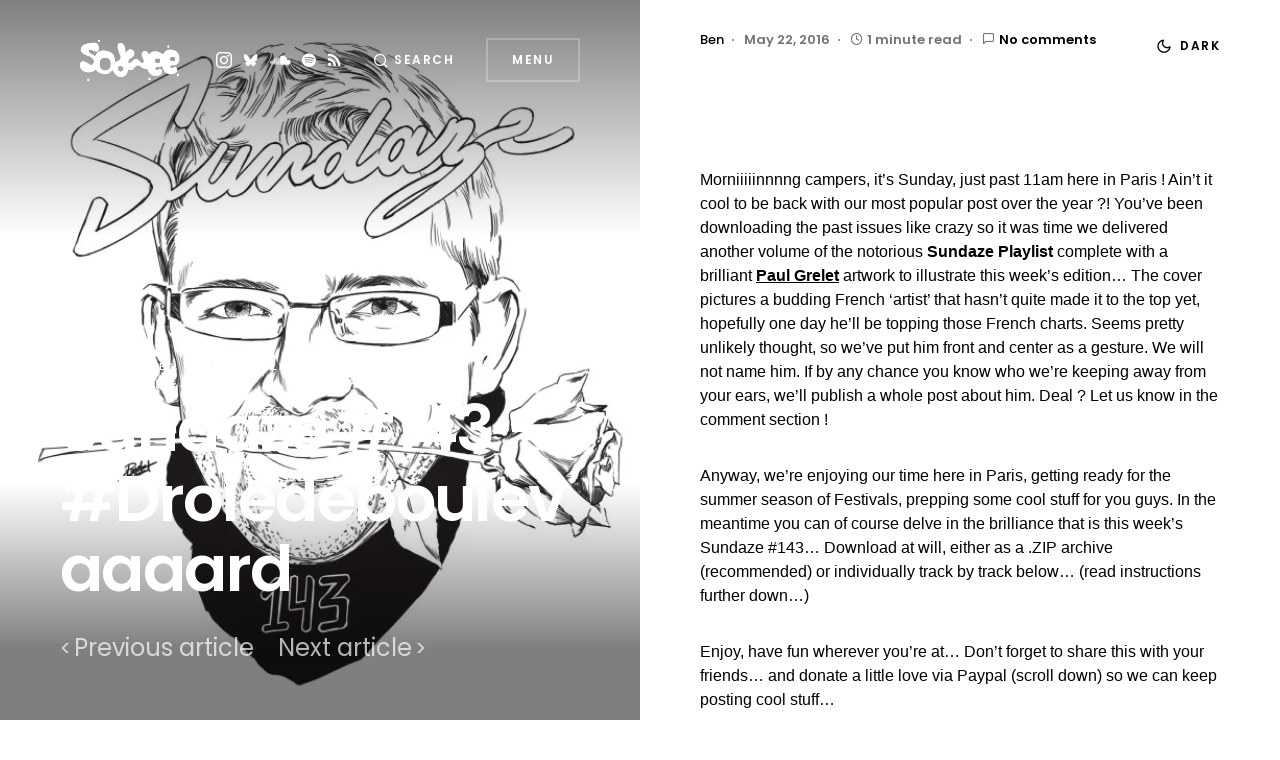

--- FILE ---
content_type: text/html; charset=UTF-8
request_url: https://sodwee.com/blog/2016/05/sundaze-143-droledeboulevaaaard/
body_size: 39633
content:
<!doctype html>
<html lang="en-US">
<head>
	<meta charset="UTF-8" />
	<meta name="viewport" content="width=device-width, initial-scale=1" />
	<link rel="profile" href="https://gmpg.org/xfn/11" />
	<style id="jetpack-boost-critical-css">@media all{.swiper{display:block;list-style:none;margin-left:auto;margin-right:auto;overflow:hidden;padding:0;position:relative;z-index:1}.swiper-wrapper{box-sizing:initial;display:flex;height:100%;position:relative;width:100%;z-index:1}.swiper-wrapper{transform:translateZ(0)}.swiper-button-next,.swiper-button-prev{align-items:center;color:#007aff;display:flex;height:44px;justify-content:center;margin-top:-22px;position:absolute;top:50%;width:27px;z-index:10}.swiper-button-next svg,.swiper-button-prev svg{height:100%;-o-object-fit:contain;object-fit:contain;transform-origin:center;width:100%}.swiper-button-prev{left:10px;right:auto}.swiper-button-next:after,.swiper-button-prev:after{font-family:swiper-icons;font-size:44px;font-variant:normal;letter-spacing:0;line-height:1;text-transform:none!important}.swiper-button-prev:after{content:"prev"}.swiper-button-next{left:auto;right:10px}.swiper-button-next:after{content:"next"}.swiper-pagination{position:absolute;text-align:center;transform:translateZ(0);z-index:10}:root{--jp-carousel-primary-color:#fff;--jp-carousel-primary-subtle-color:#999;--jp-carousel-bg-color:#000;--jp-carousel-bg-faded-color:#222}.jp-carousel-overlay .swiper-button-next,.jp-carousel-overlay .swiper-button-prev{background-image:none}.jp-carousel-wrap *{line-height:inherit}.jp-carousel-wrap.swiper{height:auto;width:100vw}.jp-carousel-overlay .swiper-button-next,.jp-carousel-overlay .swiper-button-prev{opacity:.5;height:initial;width:initial;padding:20px 40px;background-image:none}.jp-carousel-overlay .swiper-button-next::after,.jp-carousel-overlay .swiper-button-prev::after{content:none}.jp-carousel-overlay .swiper-button-next svg,.jp-carousel-overlay .swiper-button-prev svg{height:30px;width:28px;background:var(--jp-carousel-bg-color);border-radius:4px}.jp-carousel-overlay{font-family:"Helvetica Neue",sans-serif!important;z-index:2147483647;overflow-x:hidden;overflow-y:auto;direction:ltr;position:fixed;top:0;right:0;bottom:0;left:0;background:var(--jp-carousel-bg-color)}.jp-carousel-overlay *{box-sizing:border-box}.jp-carousel-overlay h2::before,.jp-carousel-overlay h3::before{content:none;display:none}.jp-carousel-overlay .swiper .swiper-button-prev{left:0;right:auto}.jp-carousel-overlay .swiper .swiper-button-next{right:0;left:auto}.jp-carousel-container{display:grid;grid-template-rows:1fr 64px;height:100%}.jp-carousel-info{display:flex;flex-direction:column;text-align:left!important;-webkit-font-smoothing:subpixel-antialiased!important;z-index:100;background-color:var(--jp-carousel-bg-color);opacity:1}.jp-carousel-info-footer{position:relative;background-color:var(--jp-carousel-bg-color);height:64px;display:flex;align-items:center;justify-content:space-between;width:100vw}.jp-carousel-info-extra{display:none;background-color:var(--jp-carousel-bg-color);padding:35px;width:100vw;border-top:1px solid var(--jp-carousel-bg-faded-color)}.jp-carousel-title-and-caption{margin-bottom:15px}.jp-carousel-photo-info{left:0!important;width:100%!important}.jp-carousel-comments-wrapper{padding:0;width:100%!important;display:none}.jp-carousel-close-hint{letter-spacing:0!important;position:fixed;top:20px;right:30px;padding:10px;text-align:right;width:45px;height:45px;z-index:15;color:var(--jp-carousel-primary-color)}.jp-carousel-close-hint svg{padding:3px 2px;background:var(--jp-carousel-bg-color);border-radius:4px}.jp-carousel-pagination-container{flex:1;margin:0 15px 0 35px}.jp-carousel-pagination,.jp-swiper-pagination{color:var(--jp-carousel-primary-color);font-size:15px;font-weight:400;white-space:nowrap;display:none;position:static!important}.jp-carousel-pagination-container .swiper-pagination{text-align:left;line-height:8px}.jp-carousel-pagination{padding-left:5px}.jp-carousel-info-footer .jp-carousel-photo-title-container{flex:4;justify-content:center;overflow:hidden;margin:0}.jp-carousel-photo-caption,.jp-carousel-photo-title{background:0 0!important;border:none!important;display:inline-block;font:400 20px/1.3em"Helvetica Neue",sans-serif;line-height:normal;letter-spacing:0!important;margin:0 0 10px 0;padding:0;overflow:hidden;text-shadow:none!important;text-transform:none!important;color:var(--jp-carousel-primary-color)}.jp-carousel-info-footer .jp-carousel-photo-caption{text-align:center;font-size:15px;white-space:nowrap;color:var(--jp-carousel-primary-subtle-color);margin:0;text-overflow:ellipsis}.jp-carousel-photo-title{font-size:32px;margin-bottom:2px}.jp-carousel-photo-description{color:var(--jp-carousel-primary-subtle-color);font-size:16px;margin:25px 0;width:100%;overflow:hidden;overflow-wrap:break-word}.jp-carousel-caption{font-size:14px;font-weight:400;margin:0}.jp-carousel-image-meta{color:var(--jp-carousel-primary-color);font:12px/1.4"Helvetica Neue",sans-serif!important;width:100%;display:none}.jp-carousel-image-meta ul{margin:0!important;padding:0!important;list-style:none!important}a.jp-carousel-image-download{display:inline-block;clear:both;color:var(--jp-carousel-primary-subtle-color);line-height:1;font-weight:400;font-size:14px;text-decoration:none}a.jp-carousel-image-download svg{display:inline-block;vertical-align:middle;margin:0 3px;padding-bottom:2px}#jp-carousel-loading-overlay{display:none;position:fixed;top:0;bottom:0;left:0;right:0}#jp-carousel-loading-wrapper{display:flex;align-items:center;justify-content:center;height:100vh;width:100vw}#jp-carousel-library-loading,#jp-carousel-library-loading::after{border-radius:50%;width:40px;height:40px}#jp-carousel-library-loading{float:left;margin:22px 0 0 10px;font-size:10px;position:relative;text-indent:-9999em;border-top:8px solid rgb(255 255 255/.2);border-right:8px solid rgb(255 255 255/.2);border-bottom:8px solid rgb(255 255 255/.2);border-left:8px solid var(--jp-carousel-primary-color);transform:translateZ(0)}.jp-carousel-info-content-wrapper{max-width:800px;margin:auto}.jp-carousel-photo-icons-container{flex:1;display:block;text-align:right;margin:0 20px 0 30px;white-space:nowrap}.jp-carousel-icon-btn{padding:16px;text-decoration:none;border:none;background:0 0;display:inline-block;height:64px}.jp-carousel-icon{border:none;display:inline-block;line-height:0;font-weight:400;font-style:normal;border-radius:4px;width:31px;padding:4px 3px 3px}.jp-carousel-icon svg{display:inline-block}.jp-carousel-overlay rect{fill:var(--jp-carousel-primary-color)}@media only screen and (max-width:760px){.jp-carousel-overlay .swiper .swiper-button-next,.jp-carousel-overlay .swiper .swiper-button-prev{display:none!important}.jp-carousel-image-meta{float:none!important;width:100%!important;box-sizing:border-box;margin-left:0}.jp-carousel-close-hint{font-size:26px!important;position:fixed!important;top:10px;right:10px}.jp-carousel-wrap{background-color:var(--jp-carousel-bg-color)}.jp-carousel-caption{overflow:visible!important}.jp-carousel-info-footer .jp-carousel-photo-title-container{display:none}.jp-carousel-photo-icons-container{margin:0 10px 0 0;white-space:nowrap}.jp-carousel-icon-btn{padding-left:20px}.jp-carousel-pagination{padding-left:5px}.jp-carousel-pagination-container{margin-left:25px}}}@media all{@font-face{font-family:powerkit-icons;font-weight:400;font-style:normal;font-display:swap}[class*=" pk-icon-"]{font-family:powerkit-icons!important;font-style:normal;font-weight:400;font-variant:normal;text-transform:none;line-height:1;-webkit-font-smoothing:antialiased;-moz-osx-font-smoothing:grayscale}.pk-icon-bluesky:before{content:""}.pk-icon-fb-messenger:before{content:""}.pk-icon-rss:before{content:""}.pk-icon-soundcloud:before{content:""}.pk-icon-spotify:before{content:""}.pk-icon-whatsapp:before{content:""}.pk-icon-instagram:before{content:""}.pk-icon-up:before{content:""}.pk-font-primary{--pk-primary-font-weight:700;font-weight:var(--pk-primary-font-weight)}.pk-font-secondary{--pk-secondary-font-size:80%;--pk-secondary-font-color:#6c757d;font-size:var(--pk-secondary-font-size);color:var(--pk-secondary-font-color)}.pk-badge{--pk-badge-background:#f8f9fa;--pk-badge-color:inherit;--pk-badge-primary-background:#00A0D2;--pk-badge-primary-color:#FFFFFF;--pk-badge-border-radius:30px;--pk-badge-font-size:75%;--pk-badge-line-height:1}.pk-badge{background:var(--pk-badge-background);color:var(--pk-badge-color);display:inline-block;padding:.3em .6em;font-size:var(--pk-badge-font-size);text-align:center;white-space:nowrap;vertical-align:baseline;border-radius:var(--pk-badge-border-radius);text-transform:uppercase;line-height:var(--pk-badge-line-height)}.menu-item .pk-badge{margin-left:.5rem}.pk-badge-primary{background:rgb(0 123 255/.1);color:#0056b3}.pk-badge-primary{background:var(--pk-badge-primary-background);color:var(--pk-badge-primary-color)}.wp-block-accordion{box-sizing:border-box}.wp-block-button__link{align-content:center;box-sizing:border-box;display:inline-block;height:100%;text-align:center;word-break:break-word}:where(.wp-block-button__link){border-radius:9999px;box-shadow:none;padding:calc(.667em + 2px) calc(1.333em + 2px);text-decoration:none}.wp-block-buttons{box-sizing:border-box}.wp-block-buttons>.wp-block-button{display:inline-block;margin:0}.wp-block-buttons .wp-block-button__link{width:100%}.wp-block-embed{overflow-wrap:break-word}.wp-block-embed iframe{max-width:100%}.wp-block-embed__wrapper{position:relative}.wp-embed-responsive .wp-has-aspect-ratio .wp-block-embed__wrapper:before{content:"";display:block;padding-top:50%}.wp-embed-responsive .wp-has-aspect-ratio iframe{bottom:0;height:100%;left:0;position:absolute;right:0;top:0;width:100%}.wp-embed-responsive .wp-embed-aspect-16-9 .wp-block-embed__wrapper:before{padding-top:56.25%}.wp-block-image img{box-sizing:border-box;height:auto;max-width:100%;vertical-align:bottom}ul{box-sizing:border-box}.wp-block-media-text{box-sizing:border-box;direction:ltr;display:grid;grid-template-columns:50% 1fr;grid-template-rows:auto}.wp-block-media-text.is-vertically-aligned-center>.wp-block-media-text__content,.wp-block-media-text.is-vertically-aligned-center>.wp-block-media-text__media,.wp-block-media-text>.wp-block-media-text__content,.wp-block-media-text>.wp-block-media-text__media{align-self:center}.wp-block-media-text>.wp-block-media-text__media{grid-column:1;grid-row:1;margin:0}.wp-block-media-text>.wp-block-media-text__content{direction:ltr;grid-column:2;grid-row:1;padding:0 8%;word-break:break-word}.wp-block-media-text__media a{display:block}.wp-block-media-text__media img{height:auto;max-width:unset;vertical-align:middle;width:100%}@media (max-width:600px){.wp-block-media-text.is-stacked-on-mobile{grid-template-columns:100%!important}.wp-block-media-text.is-stacked-on-mobile>.wp-block-media-text__media{grid-column:1;grid-row:1}.wp-block-media-text.is-stacked-on-mobile>.wp-block-media-text__content{grid-column:1;grid-row:2}}.wp-block-pullquote{box-sizing:border-box;margin:0 0 1em;overflow-wrap:break-word;padding:4em 0;text-align:center}.wp-block-pullquote blockquote,.wp-block-pullquote p{color:inherit}.wp-block-pullquote blockquote{margin:0}.wp-block-pullquote p{margin-top:0}.wp-block-pullquote p:last-child{margin-bottom:0}.wp-block-quote{box-sizing:border-box}.wp-block-quote{overflow-wrap:break-word}.wp-block-separator{border:none;border-top:2px solid}.wp-block-table{overflow-x:auto}.wp-block-table table{border-collapse:collapse;width:100%}.wp-block-table td{border:1px solid;padding:.5em}.wp-block-table .has-fixed-layout{table-layout:fixed;width:100%}.wp-block-table .has-fixed-layout td{word-break:break-word}.entry-content{counter-reset:footnotes}.has-regular-font-size{font-size:1em}.has-text-align-left{text-align:left}html :where(img[class*=wp-image-]){height:auto;max-width:100%}:where(figure){margin:0 0 1em}.entry-content{counter-reset:h2}.entry-content h2{counter-reset:h3}.entry-content h3{counter-reset:h4}.entry-content h4{counter-reset:h5}.wp-block-separator{--cnvs-wp-block-separator-color:#dee2e6}.entry-content .wp-block-separator:not(.has-text-color){color:var(--cnvs-wp-block-separator-color)}.entry-content{counter-reset:h2}.entry-content h2{counter-reset:h3}.entry-content h3{counter-reset:h4}.entry-content h4{counter-reset:h5}.pk-lazyload{--pk-lazyload-background:#ced4da}.pk-lazyload{background-color:var(--pk-lazyload-background)}.pk-scroll-to-top{--pk-scrolltop-background:#a0a0a0;--pk-scrolltop-icon-color:#FFFFFF}.pk-scroll-to-top{background:var(--pk-scrolltop-background);display:none;position:fixed;left:-9999px;bottom:2rem;opacity:0}.pk-scroll-to-top .pk-icon{display:block;padding:.6rem;color:var(--pk-scrolltop-icon-color);line-height:1}@media (min-width:760px){.pk-scroll-to-top{display:block}}.pk-share-buttons-wrap .pk-share-buttons-link{display:flex;align-items:center;justify-content:center;flex-grow:1;width:100%;height:36px;padding:0 1rem;background:var(--pk-share-link-background);color:var(--pk-share-link-color);text-decoration:none;border:none;box-shadow:none}.pk-share-buttons-wrap .pk-share-buttons-link .pk-share-buttons-count{opacity:.6}.pk-share-buttons-count,.pk-share-buttons-icon,.pk-share-buttons-label{padding:0 .25rem}.pk-share-buttons-item{display:flex;align-items:center;padding:.25rem}.pk-share-buttons-icon{line-height:inherit}.pk-share-buttons-no-count .pk-share-buttons-count{display:none}.pk-share-buttons-layout-default .pk-share-buttons-item:nth-child(n+3) .pk-share-buttons-label{display:none}.pk-share-buttons-scheme-simple-light .pk-share-buttons-item{margin-right:.25rem}.pk-share-buttons-scheme-simple-light .pk-share-buttons-link{background:var(--pk-share-simple-light-link-background);padding:0;height:initial}@media (min-width:720px){.pk-share-buttons-wrap .pk-share-buttons-item.pk-share-buttons-fb-messenger,.pk-share-buttons-wrap .pk-share-buttons-item.pk-share-buttons-whatsapp{display:none}}.pk-social-links-wrap{--pk-social-link-color:#000000}.pk-social-links-items{display:flex;flex-wrap:wrap;margin:0-.125rem}.pk-social-links-item{display:flex}.pk-social-links-item{padding:0 .125rem .125rem}.pk-social-links-item .pk-social-links-link{display:flex;flex-grow:1;flex-direction:column;align-items:center;height:100%;line-height:1;text-align:center;color:var(--pk-social-link-color);border:none!important;text-decoration:none!important;box-shadow:none!important}.pk-social-links-template-nav .pk-social-links-items{display:flex;flex-wrap:wrap;justify-content:flex-start;margin:0-.225rem}.pk-social-links-template-nav .pk-social-links-item{padding:0 .225rem}.pk-social-links-template-nav .pk-social-links-item:not(:last-child){margin-right:.25rem}.pk-social-links-template-nav .pk-social-links-item a{display:flex;flex-direction:row;align-items:center;line-height:1}.pk-social-links-template-nav .pk-social-links-icon{margin-top:0}:root{--cs-common-border-radius:0;--cs-secondary-border-radius:50%;--cs-image-border-radius:0;--cs-input-border-radius:0;--cs-button-border-radius:0;--cs-header-height:120px;--cs-entry-content-width:640px}:root{--cs-color-site-background:#ffffff}[site-data-scheme=dark]{--cs-color-site-background:#1c1c1c}:root{--cs-color-contrast-50:#f8f9fa;--cs-color-contrast-100:#f8f9fa;--cs-color-contrast-200:#e9ecef;--cs-color-contrast-300:#dee2e6;--cs-color-contrast-500:#adb5bd;--cs-color-button:#141414;--cs-color-button-contrast:#ffffff;--cs-color-button-seconary:transparent;--cs-color-button-secondary-contrast:#000000;--cs-color-button-secondary-border:rgba(0,0,0,0.25);--cs-color-category:#000000;--cs-color-base:#000000;--cs-color-base-contrast:#ffffff;--cs-color-secondary:#818181;--cs-color-page-header-area:#e9ecef;--cs-color-component-background:rgba(255,255,255,0.8);--cs-color-overlay-background-gradient:rgba(255,255,255,0.8);--cs-color-post-meta:#737378;--cs-color-post-meta-link:#000000}[data-scheme=inverse]{--cs-color-contrast-50:rgba(255,255,255,0.1);--cs-color-contrast-100:rgba(255,255,255,0.1);--cs-color-contrast-200:rgba(255,255,255,0.2);--cs-color-contrast-300:rgba(255,255,255,0.3);--cs-color-contrast-500:rgba(255,255,255,0.5);--cs-color-button:#000000;--cs-color-button-contrast:#ffffff;--cs-color-button-seconary:transparent;--cs-color-button-secondary-contrast:#ffffff;--cs-color-button-secondary-border:rgba(255,255,255,0.25);--cs-color-category:#ffffff;--cs-color-base:#ffffff;--cs-color-base-contrast:#000000;--cs-color-secondary:rgba(255,255,255,0.6);--cs-color-page-header-area:#494949;--cs-color-component-background:rgba(0,0,0,0.5);--cs-color-overlay-background-gradient:rgba(0,0,0,0.5);--cs-color-post-meta:rgba(255,255,255,0.8);--cs-color-post-meta-link:#ffffff}[data-scheme=dark]{--cs-color-contrast-50:#000000;--cs-color-contrast-100:#333333;--cs-color-contrast-200:#49494b;--cs-color-contrast-300:#606062;--cs-color-contrast-500:#8e8e8f;--cs-color-button:#141414;--cs-color-button-contrast:#ffffff;--cs-color-button-seconary:transparent;--cs-color-button-secondary-contrast:#ffffff;--cs-color-button-secondary-border:rgba(255,255,255,0.25);--cs-color-category:#ffffff;--cs-color-base:#ffffff;--cs-color-base-contrast:#000000;--cs-color-secondary:#a4a4a5;--cs-color-page-header-area:#494949;--cs-color-component-background:rgba(0,0,0,0.5);--cs-color-overlay-background-gradient:rgba(0,0,0,0.5);--cs-color-post-meta:#d2d2d2;--cs-color-post-meta-link:#ffffff}[data-scheme]{color:var(--cs-color-base)}:root{--cs-palette-color-blue:#59BACC;--cs-palette-color-green:#58AD69;--cs-palette-color-white:#FFFFFF}[data-scheme=inverse]{--cs-palette-color-white:#000000}[data-scheme=dark]{--cs-palette-color-white:#000000}.has-blue-background-color{background-color:var(--cs-palette-color-blue)}.has-green-background-color{background-color:var(--cs-palette-color-green)}.has-white-color{color:var(--cs-palette-color-white)}@font-face{font-family:cs-icons;font-weight:400;font-style:normal;font-display:swap}[class*=" cs-icon-"]{font-family:cs-icons!important;speak:none;font-style:normal;font-weight:400;font-variant:normal;text-transform:none;line-height:1;-webkit-font-smoothing:antialiased;-moz-osx-font-smoothing:grayscale}.cs-icon-clock:before{content:""}.cs-icon-message-square:before{content:""}.cs-icon-search:before{content:""}.cs-icon-x:before{content:""}.cs-icon-moon:before{content:""}.cs-icon-sun:before{content:""}*,::after,::before{-webkit-box-sizing:border-box;box-sizing:border-box}html{font-family:sans-serif;line-height:1.15;-webkit-text-size-adjust:100%}article,figure,header,main,nav{display:block}body{margin:0;font-family:-apple-system,BlinkMacSystemFont,"Segoe UI",Roboto,"Helvetica Neue",Arial,"Noto Sans",sans-serif,"Apple Color Emoji","Segoe UI Emoji","Segoe UI Symbol","Noto Color Emoji";font-size:1rem;font-weight:400;line-height:1.5;color:#000;text-align:left;background-color:#fff}.wp-block-separator,hr{-webkit-box-sizing:content-box;box-sizing:content-box;height:0;overflow:visible}h1,h2,h3,h4,h5,h6{margin-top:0;margin-bottom:1rem}p{margin-top:0;margin-bottom:1rem}ul{margin-top:0;margin-bottom:1rem}ul ul{margin-bottom:0}blockquote{margin:0 0 1rem}strong{font-weight:bolder}small{font-size:80%}a{color:var(--cs-color-base);text-decoration:none;background-color:#fff0}figure{margin:0 0 1rem}img{vertical-align:middle;border-style:none}svg{overflow:hidden;vertical-align:middle}.wp-block-table,table{border-collapse:collapse}button{border-radius:0}button,input{margin:0;font-family:inherit;font-size:inherit;line-height:inherit}button,input{overflow:visible}button{text-transform:none}button{-webkit-appearance:button}[type=search]{outline-offset:-2px;-webkit-appearance:none}html{-webkit-font-smoothing:antialiased;-moz-osx-font-smoothing:grayscale;font-size:16px;font-family:var(--cs-font-base-family)}body{font-family:var(--cs-font-base-family),sans-serif;font-size:var(--cs-font-base-size);font-weight:var(--cs-font-base-weight);font-style:var(--cs-font-base-style);line-height:var(--cs-font-base-line-height);letter-spacing:var(--cs-font-base-letter-spacing)}h1,h2,h3,h4,h5,h6{margin-bottom:1rem;word-wrap:break-word;font-family:var(--cs-font-headings-family),sans-serif;font-weight:var(--cs-font-headings-weight);text-transform:var(--cs-font-headings-text-transform);line-height:var(--cs-font-headings-line-height);letter-spacing:var(--cs-font-headings-letter-spacing)}h1{font-size:3.5rem}h2{font-size:2.5rem}h3{font-size:1.625rem}h4{font-size:1.5rem}h5{font-size:1.25rem}h6{font-size:1rem}.wp-block-separator,hr{border:0;border-top:1px solid var(--cs-color-contrast-200)}small{font-family:var(--cs-font-secondary-family),sans-serif;font-size:var(--cs-font-secondary-size);font-weight:var(--cs-font-secondary-weight);font-style:var(--cs-font-secondary-style);letter-spacing:var(--cs-font-secondary-letter-spacing);text-transform:var(--cs-font-secondary-text-transform)}.cs-section-heading{font-family:var(--cs-font-section-headings-family),sans-serif;font-size:var(--cs-font-section-headings-size);font-weight:var(--cs-font-section-headings-weight);font-style:var(--cs-font-section-headings-style);letter-spacing:var(--cs-font-section-headings-letter-spacing);text-transform:var(--cs-font-section-headings-text-transform);margin-bottom:0}.has-small-font-size{font-size:12px}.has-regular-font-size{font-size:16px}.has-large-font-size{font-size:24px}.wp-block-table,table{width:100%;max-width:100%;border-collapse:collapse;margin-bottom:0;text-align:left}.wp-block-table td,table td{padding:.75rem;vertical-align:middle;border:none;border-top:1px solid var(--cs-color-contrast-200)}.wp-block-table td,table td{border:1px solid var(--cs-color-contrast-200)}.cs-main-content .entry-content>*{margin-top:32px;margin-bottom:32px}@media (min-width:600px){.cs-main-content .entry-content>*{margin-top:32px;margin-bottom:32px}}.cs-main-content .entry-content>:first-child{margin-top:0}.cs-main-content .entry-content>h2:not(:first-child){margin-top:64px}.entry-content{line-height:var(--cs-font-base-line-height)}.entry-content p>a,.entry-content p>strong>a,.entry-content td>a,.entry-content>p>strong>a{color:var(--cs-color-base);text-decoration:underline}.entry-content strong{font-weight:bolder}.entry-content>blockquote{position:relative;border-left:0;margin-top:48px;margin-bottom:48px;font-size:1.625rem;line-height:1.25;font-family:var(--cs-font-headings-family),sans-serif;font-weight:var(--cs-font-headings-weight);text-transform:var(--cs-font-headings-text-transform);line-height:var(--cs-font-headings-line-height);letter-spacing:var(--cs-font-headings-letter-spacing)}@media (min-width:720px){.entry-content>blockquote{font-size:2.5rem}}.wp-block-separator{--cnvs-wp-block-separator-color:var(--cs-color-contrast-300)}.wp-block-separator:not(.is-style-dots){border-top:none;border-top:1px solid currentColor}.wp-block-separator:not(.is-style-wide):not(.is-style-dots){max-width:100px;margin-left:0;margin-right:auto}.wp-block-button .wp-block-button__link{text-align:center;white-space:nowrap;vertical-align:middle;padding:.75rem 1.5rem;font-family:var(--cs-font-primary-family),sans-serif;font-size:var(--cs-font-primary-size);font-weight:var(--cs-font-primary-weight);font-style:var(--cs-font-primary-style);letter-spacing:var(--cs-font-primary-letter-spacing);text-transform:var(--cs-font-primary-text-transform)}.wp-block-media-text p:last-child{margin-bottom:0}@media (max-width:599.98px){.wp-block-media-text.is-stacked-on-mobile .wp-block-media-text__content{padding-top:8%;padding-bottom:0}}.wp-block-quote{position:relative;border-left:0;margin-top:48px;margin-bottom:48px;font-size:1.625rem;line-height:1.25;font-family:var(--cs-font-headings-family),sans-serif;font-weight:var(--cs-font-headings-weight);text-transform:var(--cs-font-headings-text-transform);line-height:var(--cs-font-headings-line-height);letter-spacing:var(--cs-font-headings-letter-spacing);font-family:var(--cs-font-headings-family),sans-serif;font-weight:var(--cs-font-headings-weight);text-transform:var(--cs-font-headings-text-transform);line-height:var(--cs-font-headings-line-height);letter-spacing:var(--cs-font-headings-letter-spacing)}@media (min-width:720px){.wp-block-quote{font-size:2.5rem}}.wp-block-quote:not(.is-large),.wp-block-quote:not(.is-style-large){font-size:1.625rem;line-height:1.25;margin-top:48px;margin-bottom:48px;color:inherit}@media (min-width:720px){.wp-block-quote:not(.is-large),.wp-block-quote:not(.is-style-large){font-size:2.5rem}}.wp-block-pullquote{padding:2rem 1rem;color:var(--cs-color-primary)}.wp-block-pullquote:not(.is-style-solid-color){border-top:4px solid var(--cs-color-base);border-bottom:4px solid var(--cs-color-base)}.wp-block-pullquote blockquote{margin-top:0;margin-bottom:0}.wp-block-pullquote blockquote:not(.has-text-color){color:var(--cs-color-base)}.wp-block-pullquote:not(.is-style-solid-color) blockquote{margin:0}.wp-block-pullquote p{font-size:1.625rem;line-height:var(--cs-font-base-line-height)}.cs-entry__overlay{position:relative}.cs-overlay-background{display:-webkit-box;display:-ms-flexbox;display:flex;-webkit-box-orient:vertical;-webkit-box-direction:normal;-ms-flex-direction:column;flex-direction:column;position:relative}.cs-overlay-background.cs-overlay-transparent:after,.cs-overlay-background.cs-overlay-transparent:before{opacity:0!important}.cs-overlay-link{display:-webkit-box;display:-ms-flexbox;display:flex;position:absolute;left:0;top:0;right:0;bottom:0;width:100%;height:100%;z-index:1}.cs-overlay-ratio{position:relative;display:-webkit-box;display:-ms-flexbox;display:flex;-webkit-box-orient:vertical;-webkit-box-direction:normal;-ms-flex-direction:column;flex-direction:column}.cs-overlay-ratio:not(.cs-ratio-original) .cs-overlay-background{position:absolute;left:0;top:0;right:0;bottom:0;width:100%;height:100%;overflow:hidden}.cs-overlay-ratio:not(.cs-ratio-original) .cs-overlay-background img{width:100%;height:100%;-o-object-fit:cover;object-fit:cover}.cs-overlay-ratio:not(.cs-ratio-original):before{content:"";display:table;-webkit-box-sizing:border-box;box-sizing:border-box;width:0;height:100%}.cs-ratio-portrait:before{padding-bottom:133.33333%}.cs-entry__inner.cs-entry__overlay .cs-overlay-background:after,.cs-entry__inner.cs-entry__overlay .cs-overlay-background:before{opacity:0}button{display:-webkit-inline-box;display:-ms-inline-flexbox;display:inline-flex;-webkit-box-align:center;-ms-flex-align:center;align-items:center;-webkit-box-pack:center;-ms-flex-pack:center;justify-content:center;text-decoration:none;border:none;border-radius:var(--cs-button-border-radius);line-height:1rem;-webkit-box-shadow:none;box-shadow:none;padding:.75rem 1.5rem;border-radius:var(--cs-button-border-radius);background-color:var(--cs-color-button);color:var(--cs-color-button-contrast);font-family:var(--cs-font-primary-family),sans-serif;font-size:var(--cs-font-primary-size);font-weight:var(--cs-font-primary-weight);font-style:var(--cs-font-primary-style);letter-spacing:var(--cs-font-primary-letter-spacing);text-transform:var(--cs-font-primary-text-transform)}input[type=search]{display:block;width:100%;line-height:var(--cs-font-input-line-height);color:var(--cs-color-base);background-color:var(--cs-color-site-background);border:1px solid var(--cs-color-contrast-200);-webkit-box-shadow:none;box-shadow:none;min-height:40px;padding:.3125rem .75rem;border-radius:var(--cs-input-border-radius);font-family:var(--cs-font-input-family),sans-serif;font-size:var(--cs-font-input-size);font-weight:var(--cs-font-input-weight);font-style:var(--cs-font-input-style);letter-spacing:var(--cs-font-input-letter-spacing);text-transform:var(--cs-font-input-text-transform)}input[type=search]::-webkit-input-placeholder{color:var(--cs-color-base)}input[type=search]::-moz-placeholder{color:var(--cs-color-base)}input[type=search]:-ms-input-placeholder{color:var(--cs-color-base)}input[type=search]::-ms-input-placeholder{color:var(--cs-color-base)}input[type=search]::placeholder{color:var(--cs-color-base)}input[type=search]::-webkit-search-cancel-button,input[type=search]::-webkit-search-results-button{display:none}body{background:var(--cs-color-site-background);overflow-x:hidden;-moz-osx-font-smoothing:grayscale;-webkit-font-smoothing:antialiased}.cs-header{width:100%;z-index:11}@media (min-width:1020px){.cs-header.cs-header-primary{position:fixed;width:50%;top:0;left:0;padding:0 60px}}[data-scheme=dark] .cs-header.cs-header-primary{--cs-color-site-background:#1c1c1c}.cs-header.cs-header-secondary{max-width:var(--cs-entry-content-width);margin-left:auto;margin:auto}@media (min-width:1020px){.cs-header.cs-header-secondary{max-width:100%}}.cs-header.cs-header-secondary .cs-header__inner{-webkit-box-orient:vertical;-webkit-box-direction:normal;-ms-flex-direction:column;flex-direction:column}.cs-header.cs-header-secondary .cs-header__inner .cs-col-left{-webkit-box-ordinal-group:3;-ms-flex-order:2;order:2;-webkit-box-flex:1;-ms-flex:auto;flex:auto}.cs-header.cs-header-secondary .cs-header__inner .cs-col-right{padding-top:10px;padding-bottom:10px}@media (min-width:720px){.cs-header.cs-header-secondary .cs-header__inner{-webkit-box-orient:horizontal;-webkit-box-direction:normal;-ms-flex-direction:row;flex-direction:row}.cs-header.cs-header-secondary .cs-header__inner .cs-col-left{-webkit-box-ordinal-group:1;-ms-flex-order:0;order:0}.cs-header.cs-header-secondary .cs-header__inner .cs-col-right{padding-top:0;padding-bottom:0}}.cs-header.cs-header-secondary .cs-col-left{max-width:var(--cs-entry-content-width)}.cs-header__inner{position:relative;display:-webkit-box;display:-ms-flexbox;display:flex;-webkit-box-pack:justify;-ms-flex-pack:justify;justify-content:space-between;-webkit-box-align:stretch;-ms-flex-align:stretch;align-items:stretch;min-height:var(--cs-header-height)}.cs-header__inner-desktop{display:-webkit-box;display:-ms-flexbox;display:flex}.cs-header__col{display:-webkit-box;display:-ms-flexbox;display:flex;-webkit-box-align:center;-ms-flex-align:center;align-items:center;-webkit-box-flex:1;-ms-flex:1;flex:1}.cs-header__col>:not(:first-child){margin-left:1rem}@media (min-width:720px){.cs-header__col>:not(:first-child){margin-left:2rem}}.cs-header__col.cs-col-right{-webkit-box-pack:end;-ms-flex-pack:end;justify-content:flex-end}.cs-header__col.cs-col-right:not(:only-child){padding-left:10px}.cs-header__col.cs-col-left:not(:only-child){padding-right:10px}.cs-header__col.cs-col-left .cs-header__col-inner{width:100%}.cs-header__col .pk-social-links-items{-ms-flex-wrap:nowrap;flex-wrap:nowrap}.cs-header__col-inner{display:-webkit-box;display:-ms-flexbox;display:flex;-webkit-box-orient:vertical;-webkit-box-direction:normal;-ms-flex-direction:column;flex-direction:column}@media (min-width:720px){.cs-header__col-inner{min-height:60px}}@media screen and (min-width:1366px){.cs-header__col-inner{-webkit-box-orient:horizontal;-webkit-box-direction:normal;-ms-flex-direction:row;flex-direction:row;-webkit-box-pack:justify;-ms-flex-pack:justify;justify-content:space-between}}.cs-header__menu-toggle{display:-webkit-inline-box;display:-ms-inline-flexbox;display:inline-flex;-webkit-box-align:center;-ms-flex-align:center;align-items:center;-webkit-box-pack:center;-ms-flex-pack:center;justify-content:center;text-decoration:none;border:none;border-radius:var(--cs-button-border-radius);line-height:1rem;-webkit-box-shadow:none;box-shadow:none;padding:.75rem 1.5rem;border-radius:auto;font-family:var(--cs-font-primary-family),sans-serif;font-size:var(--cs-font-primary-size);font-weight:var(--cs-font-primary-weight);font-style:var(--cs-font-primary-style);letter-spacing:var(--cs-font-primary-letter-spacing);text-transform:var(--cs-font-primary-text-transform);background-color:var(--cs-color-button-seconary);color:var(--cs-color-button-secondary-contrast);border:2px solid var(--cs-color-button-secondary-border)}.cs-header__logo{display:block;color:var(--cs-color-base);font-family:var(--cs-font-main-logo-family),sans-serif;font-size:var(--cs-font-main-logo-size);font-weight:var(--cs-font-main-logo-weight);font-style:var(--cs-font-main-logo-style);letter-spacing:var(--cs-font-main-logo-letter-spacing);text-transform:var(--cs-font-main-logo-text-transform)}.cs-header__logo.cs-logo-default{display:none}[data-scheme=dark] .cs-header__logo.cs-logo-default,[data-scheme=inverse] .cs-header__logo.cs-logo-default{display:block}[data-scheme=dark] .cs-header__logo.cs-logo-dark,[data-scheme=inverse] .cs-header__logo.cs-logo-dark{display:none}.cs-header__logo img{display:block;max-width:100%;width:auto;max-height:calc(var(--cs-header-height) - 20px)}.cs-header__scheme-toggle{position:relative;display:-webkit-box;display:-ms-flexbox;display:flex;-webkit-box-align:center;-ms-flex-align:center;align-items:center}.cs-header__scheme-toggle .cs-header__scheme-toggle-label-dark{display:block;font-family:var(--cs-font-primary-family),sans-serif;font-size:var(--cs-font-primary-size);font-weight:var(--cs-font-primary-weight);font-style:var(--cs-font-primary-style);letter-spacing:var(--cs-font-primary-letter-spacing);text-transform:var(--cs-font-primary-text-transform)}.cs-header__scheme-toggle .cs-header__scheme-toggle-label-light{display:none;font-family:var(--cs-font-primary-family),sans-serif;font-size:var(--cs-font-primary-size);font-weight:var(--cs-font-primary-weight);font-style:var(--cs-font-primary-style);letter-spacing:var(--cs-font-primary-letter-spacing);text-transform:var(--cs-font-primary-text-transform)}[site-data-scheme=dark] .cs-header__scheme-toggle .cs-header__scheme-toggle-label-dark{display:none}[site-data-scheme=dark] .cs-header__scheme-toggle .cs-header__scheme-toggle-label-light{display:block}.cs-header__search-label{display:none}@media (min-width:720px){.cs-header__search-label{display:inline-block}}.cs-header__scheme-toggle-icons{position:relative;width:2rem;height:2rem}.cs-header__scheme-toggle-icons .cs-header__scheme-toggle-icon{position:absolute;left:0;top:0;right:0;bottom:0;-webkit-transform:scale(0);transform:scale(0);display:block;height:2rem;margin:auto;line-height:2rem;font-size:1rem;text-align:center}.cs-header__scheme-toggle-icons .cs-header__scheme-toggle-icon:last-child{-webkit-transform:scale(1);transform:scale(1)}[site-data-scheme=dark] .cs-header__scheme-toggle-icons .cs-header__scheme-toggle-icon{-webkit-transform:scale(1);transform:scale(1)}[site-data-scheme=dark] .cs-header__scheme-toggle-icons .cs-header__scheme-toggle-icon:last-child{-webkit-transform:scale(0);transform:scale(0)}.cs-header .cs-navbar-social-links{display:none}@media (min-width:720px){.cs-header .cs-navbar-social-links{display:block}}.cs-header__search-toggle{display:-webkit-box;display:-ms-flexbox;display:flex;-webkit-box-align:center;-ms-flex-align:center;align-items:center;-webkit-box-pack:center;-ms-flex-pack:center;justify-content:center;font-family:var(--cs-font-primary-family),sans-serif;font-size:var(--cs-font-primary-size);font-weight:var(--cs-font-primary-weight);font-style:var(--cs-font-primary-style);letter-spacing:var(--cs-font-primary-letter-spacing);text-transform:var(--cs-font-primary-text-transform)}.cs-header__search-toggle .cs-icon{margin-right:.25rem;font-size:1rem}.cs-search{display:none;position:absolute;top:0;left:0;bottom:0;right:0;z-index:10;width:100%;padding:140px 20px 40px 20px;font-family:inter,sans-serif;overflow-y:auto;scrollbar-width:thin;scrollbar-color:var(--cs-color-contrast-500)}@media (min-width:720px){.cs-search{padding:160px 60px 60px 60px}}@media (min-width:1020px){.cs-search{position:fixed;width:50%}}.cs-search::-webkit-scrollbar{width:5px}.cs-search__nav-form{position:relative}.cs-search__nav-form button{position:absolute;top:0;width:40px;height:100%;display:-webkit-box;display:-ms-flexbox;display:flex;-webkit-box-align:center;-ms-flex-align:center;align-items:center;-webkit-box-pack:end;-ms-flex-pack:end;justify-content:flex-end;padding:0;color:var(--cs-color-base);background-color:#fff0;border:none;outline:0}.cs-search__nav-form button i{font-size:1.5rem}.cs-search__nav-form .cs-search__group{position:relative;padding:0 50px 0 0}.cs-search__nav-form .cs-search__group:before{content:"";position:absolute;bottom:0;left:0;height:1px;width:0;background-color:var(--cs-color-base)}.cs-search__nav-form .cs-search__input{width:100%;height:50px;padding:20px 0;font-size:1.5rem;line-height:1;border:none;background:0 0;color:var(--cs-color-base);outline:0;-webkit-appearance:none;-moz-appearance:none;appearance:none}@media (min-width:720px){.cs-search__nav-form .cs-search__input{height:100px}}.cs-search__nav-form .cs-search__close{right:0}.cs-search__posts{padding-top:5rem}@media (min-width:720px){.cs-search__posts{display:block}}.cs-search .cs-section-heading{margin-bottom:2rem}.cs-search__posts-wrapper{display:grid;grid-template-columns:repeat(auto-fit,minmax(200px,1fr));grid-gap:40px}.cs-search__posts-wrapper .cs-entry__outer{display:-webkit-box;display:-ms-flexbox;display:flex}.cs-search__posts-wrapper .cs-entry__thumbnail{-webkit-box-flex:0;-ms-flex:none;flex:none;-ms-flex-item-align:start;align-self:flex-start;width:70px;margin-right:1rem;overflow:hidden}.cs-search__posts-wrapper .cs-entry__thumbnail img{border-radius:0}.cs-search__posts-wrapper .cs-entry__content{display:-webkit-box;display:-ms-flexbox;display:flex;-webkit-box-orient:vertical;-webkit-box-direction:normal;-ms-flex-direction:column;flex-direction:column;-webkit-box-pack:center;-ms-flex-pack:center;justify-content:center}.cs-search__posts-wrapper .cs-entry__content:not(:first-child){margin-top:0}.cs-search__posts-wrapper .cs-entry__title{font-size:1rem}.cs-search .cs-show-wrapper>*{opacity:0}.cs-menu{display:none;position:absolute;top:0;left:0;bottom:0;right:0;z-index:10;width:100%;font-family:inter,sans-serif;padding:140px 0 40px 0}@media (min-width:720px){.cs-menu{padding:160px 0 60px 0}}@media (min-width:1020px){.cs-menu{position:fixed;width:50%}}.cs-menu__inner{display:-webkit-box;display:-ms-flexbox;display:flex;-webkit-box-orient:vertical;-webkit-box-direction:normal;-ms-flex-direction:column;flex-direction:column;overflow-y:auto;height:100%;padding:0 20px 0 20px;scrollbar-width:thin;scrollbar-color:var(--cs-color-contrast-500)}@media (min-width:720px){.cs-menu__inner{padding:0 60px 0 60px}}.cs-menu__inner::-webkit-scrollbar{width:5px}.cs-menu .cs-menu__nav ul{margin:0;padding:0;list-style:none}.cs-menu .cs-menu__nav a{display:-webkit-inline-box;display:-ms-inline-flexbox;display:inline-flex;-webkit-box-align:start;-ms-flex-align:start;align-items:flex-start}.cs-menu .cs-menu__nav .cs-menu__nav-inner .pk-badge{font-size:.6875rem;border-radius:2px}.cs-menu .cs-menu__nav .cs-menu__nav-inner>.menu-item-has-children>.sub-menu{position:relative}.cs-menu .cs-menu__nav .cs-menu__nav-inner>.menu-item-has-children>.sub-menu .menu-item:not(:last-child){margin-right:.5rem}.cs-menu .cs-menu__nav .cs-menu__nav-inner>.menu-item-has-children>.sub-menu .menu-item a{font-family:var(--cs-font-submenu-family),sans-serif;font-size:var(--cs-font-submenu-size);font-weight:var(--cs-font-submenu-weight);font-style:var(--cs-font-submenu-style);letter-spacing:var(--cs-font-submenu-letter-spacing);text-transform:var(--cs-font-submenu-text-transform);font-size:1rem}@media (min-width:1020px){.cs-menu .cs-menu__nav .cs-menu__nav-inner>.menu-item-has-children>.sub-menu .menu-item a{font-size:var(--cs-font-submenu-size)}}.cs-menu .cs-menu__nav .cs-menu__nav-inner>.menu-item{display:-webkit-box;display:-ms-flexbox;display:flex}.cs-menu .cs-menu__nav .cs-menu__nav-inner>.menu-item>a{font-family:var(--cs-font-menu-family),sans-serif;font-size:var(--cs-font-menu-size);font-weight:var(--cs-font-menu-weight);font-style:var(--cs-font-menu-style);letter-spacing:var(--cs-font-menu-letter-spacing);text-transform:var(--cs-font-menu-text-transform);line-height:1;font-size:1.5rem;padding:8px 0 8px 0}.cs-menu .cs-menu__nav .cs-menu__nav-inner>.menu-item>a>span{display:-webkit-box;display:-ms-flexbox;display:flex;-webkit-box-align:start;-ms-flex-align:start;align-items:flex-start;line-height:1}@media (min-width:1020px){.cs-menu .cs-menu__nav .cs-menu__nav-inner>.menu-item>a{font-size:var(--cs-font-menu-size)}}.cs-menu .cs-menu__nav .cs-menu__nav-inner>.menu-item .sub-menu{padding:20px 0}.cs-menu .cs-menu__nav .cs-menu__nav-inner .menu-item{padding-top:0}.cs-menu .cs-menu__nav .cs-menu__nav-inner .menu-item-has-children{position:relative;-ms-flex-wrap:wrap;flex-wrap:wrap}.cs-menu .cs-menu__nav .cs-menu__nav-inner .menu-item-has-children>.sub-menu{width:100%}.cs-menu .cs-menu__nav .cs-menu__nav-inner .menu-item-has-children>ul{width:100%;-webkit-box-ordinal-group:4;-ms-flex-order:3;order:3}.cs-menu .cs-menu__nav .cs-menu__nav-inner .sub-menu{display:none}.cs-menu .cs-menu__nav .cs-menu__nav-inner .sub-menu a{padding:8px 0 8px 0;line-height:1;font-family:var(--cs-font-submenu-family),sans-serif;font-size:var(--cs-font-submenu-size);font-weight:var(--cs-font-submenu-weight);font-style:var(--cs-font-submenu-style);letter-spacing:var(--cs-font-submenu-letter-spacing);text-transform:var(--cs-font-submenu-text-transform)}.cs-menu .cs-menu__nav .cs-menu__nav-inner .sub-menu .menu-item{display:-webkit-inline-box;display:-ms-inline-flexbox;display:inline-flex;width:auto}.cs-menu .cs-menu__nav-main .cs-menu__nav-inner{display:-webkit-inline-box;display:-ms-inline-flexbox;display:inline-flex;-webkit-box-orient:vertical;-webkit-box-direction:normal;-ms-flex-direction:column;flex-direction:column}.cs-menu .cs-menu__nav-main .cs-menu__nav-inner>li{-ms-flex-item-align:start;align-self:flex-start}.cs-menu .cs-menu__nav-main .cs-menu__nav-inner>li:not(:first-child){margin-top:.25rem}.cs-menu .cs-menu__nav-horizontal:not(:first-child){margin-top:auto;padding-top:40px}.cs-menu .cs-menu__nav-horizontal .cs-menu__nav-inner{display:-webkit-box;display:-ms-flexbox;display:flex;-ms-flex-wrap:wrap;flex-wrap:wrap}.cs-menu .cs-menu__nav-horizontal .cs-menu__nav-inner>.menu-item>a{font-family:var(--cs-font-extra-menu-family),sans-serif;font-size:var(--cs-font-extra-menu-size);font-weight:var(--cs-font-extra-menu-weight);font-style:var(--cs-font-extra-menu-style);letter-spacing:var(--cs-font-extra-menu-letter-spacing);text-transform:var(--cs-font-extra-menu-text-transform);font-size:1rem;padding-right:0}@media (min-width:1020px){.cs-menu .cs-menu__nav-horizontal .cs-menu__nav-inner>.menu-item>a{font-size:var(--cs-font-secondarymenu-size)}}.cs-menu .cs-menu__nav-horizontal .cs-menu__nav-inner>.menu-item>a:after{display:none}.cs-menu .cs-menu__nav-horizontal .menu-item:not(:last-child){margin-right:1.5rem}.cs-menu .cs-show-wrapper>*{opacity:0}.entry-content{font-family:var(--cs-font-post-content-family),sans-serif;font-size:var(--cs-font-post-content-size);letter-spacing:var(--cs-font-post-content-letter-spacing)}.entry-content:after,.entry-content:before{content:"";display:table;clear:both}.single .cs-entry__container{display:grid}@media (min-width:1020px){.single .cs-entry__container{grid-template-columns:minmax(0,var(--cs-entry-content-width));-webkit-box-pack:center;-ms-flex-pack:center;justify-content:center}}.single .cs-entry__container{grid-template-columns:minmax(0,var(--cs-entry-content-width));-webkit-box-pack:center;-ms-flex-pack:center;justify-content:center}.cs-site-primary>.cs-site-content{z-index:2}.cs-main-content{position:relative;display:grid;max-width:100%;grid-template-columns:minmax(0,1fr)}@media (min-width:1020px){.cs-main-content{grid-template-columns:repeat(2,minmax(0,1fr))}}.cs-site-content{position:relative;z-index:1}.cs-page-header-area{position:relative;display:-webkit-box;display:-ms-flexbox;display:flex;height:100vh;-ms-flex-item-align:start;align-self:flex-start}@media (min-width:1020px){.cs-page-header-area{position:-webkit-sticky;position:sticky;top:0}}.cs-page-header-item{position:relative;-webkit-box-flex:1;-ms-flex:1;flex:1;display:-webkit-box;display:-ms-flexbox;display:flex;-webkit-box-orient:vertical;-webkit-box-direction:normal;-ms-flex-direction:column;flex-direction:column;height:100%;padding-left:20px;padding-right:20px;padding-bottom:20px;overflow-y:auto;scrollbar-width:thin;scrollbar-color:var(--cs-color-contrast-500)}@media (min-width:1020px){.cs-page-header-item{padding-top:calc(var(--cs-header-height) + 3rem)}}@media (min-width:720px){.cs-page-header-item{padding-left:60px;padding-right:60px;padding-bottom:60px}}.cs-page-header-item::-webkit-scrollbar{width:5px}.cs-page-header-inner{position:relative;display:-webkit-box;display:-ms-flexbox;display:flex;-webkit-box-orient:vertical;-webkit-box-direction:normal;-ms-flex-direction:column;flex-direction:column;margin-top:auto;padding-top:40px;opacity:1;z-index:2}@media (min-width:1020px){.cs-page-header-inner{padding-top:0}}.cs-page-header-overlay{background-color:var(--cs-color-page-header-area);position:relative;display:-webkit-box;display:-ms-flexbox;display:flex;-webkit-box-orient:vertical;-webkit-box-direction:normal;-ms-flex-direction:column;flex-direction:column;width:100%}.cs-page-header-background{position:absolute;top:0;right:0;bottom:0;left:0;width:100%;height:100%}.cs-page-header-background:after,.cs-page-header-background:before{content:"";position:absolute;top:0;right:0;bottom:0;left:0;width:100%;height:100%;z-index:1}.cs-page-header-background.cs-overlay-gradient-top:after{background:-webkit-gradient(linear,left top,left bottom,from(var(--cs-color-overlay-background-gradient)),color-stop(33%,transparent));background:linear-gradient(180deg,var(--cs-color-overlay-background-gradient),transparent 33%)}.cs-page-header-background.cs-overlay-gradient-bottom:before{background:-webkit-gradient(linear,left top,left bottom,color-stop(67%,transparent),color-stop(90%,var(--cs-color-overlay-background-gradient)));background:linear-gradient(180deg,transparent 67%,var(--cs-color-overlay-background-gradient) 90%)}.cs-page-header-background img{display:block;width:100%;height:100%;-o-object-fit:cover;object-fit:cover;-o-object-position:center;object-position:center}.cs-page-header-background__inner{position:absolute;top:0;right:0;bottom:0;left:0;width:100%;height:100%;opacity:0;overflow-x:hidden}.cs-page-header-background__inner.cs-active-prev-next{opacity:1}.cs-page-header-background__inner.cs-active-prev-next img{-webkit-filter:blur(30px);filter:blur(30px)}.cs-page-header-background__inner.cs-page-header-background__inner-current img{-webkit-filter:blur(0);filter:blur(0)}.cs-content-area{position:relative;padding:0 20px 40px 20px}@media (min-width:720px){.cs-content-area{padding:0 60px 60px 60px}}.cs-content-item{width:var(--cs-entry-content-width);max-width:100%;margin-top:3rem;margin-right:auto;margin-left:auto}@media (min-width:1020px){.cs-content-item{margin-right:0;margin-left:0}}.cs-component{background-color:var(--cs-color-component-background)}.cs-component input{background-color:var(--cs-color-component-background)}.cs-entry__header{position:relative;height:100%}.cs-entry__header .cs-entry__title{line-height:1.1;font-size:2.5rem}.cs-entry__header .cs-entry__title:not(:first-child){margin-top:1.25rem}@media (min-width:720px){.cs-entry__header .cs-entry__title{font-size:3.5rem}}.cs-entry__header-inner{height:100%;z-index:1}.cs-entry__header-info{position:relative;display:-webkit-box;display:-ms-flexbox;display:flex;-webkit-box-orient:vertical;-webkit-box-direction:normal;-ms-flex-direction:column;flex-direction:column;-webkit-box-pack:end;-ms-flex-pack:end;justify-content:flex-end;max-width:100%;height:100%;width:100%;margin:0 auto}.cs-entry__header-info .cs-entry__header-info-inner{position:relative}.cs-entry__header-info .cs-entry__header-description{position:relative;width:100%;opacity:0;visibility:hidden}.cs-entry__header-info .cs-entry__header-description.cs-active-prev-next{opacity:1;visibility:visible}.cs-entry__header-info .cs-entry__header-description.cs-entry__title-next,.cs-entry__header-info .cs-entry__header-description.cs-entry__title-prev{position:absolute;width:100%;right:0;left:0;top:auto;bottom:0}body{counter-reset:number-post}.cs-entry__inner:not(:first-child){margin-top:1.5rem}.cs-entry__content{position:relative}.cs-entry__thumbnail a{display:block;width:100%;height:100%}.cs-entry__thumbnail img{width:100%;border-radius:var(--cs-image-border-radius)}.cs-entry__title{margin-bottom:0;word-break:break-word;font-family:var(--cs-font-headings-family),sans-serif;font-weight:var(--cs-font-headings-weight);text-transform:var(--cs-font-headings-text-transform);line-height:var(--cs-font-headings-line-height);letter-spacing:var(--cs-font-headings-letter-spacing);font-size:1.25rem}.cs-entry__title:not(:first-child){margin-top:1rem}.cs-entry__title a{text-decoration:none;color:var(--cs-color-base)}.cs-entry__post-meta{display:-webkit-box;display:-ms-flexbox;display:flex;-webkit-box-align:center;-ms-flex-align:center;align-items:center;-ms-flex-wrap:wrap;flex-wrap:wrap;font-family:var(--cs-font-post-meta-family),sans-serif;font-size:var(--cs-font-post-meta-size);font-weight:var(--cs-font-post-meta-weight);font-style:var(--cs-font-post-meta-style);letter-spacing:var(--cs-font-post-meta-letter-spacing);text-transform:var(--cs-font-post-meta-text-transform);color:var(--cs-color-post-meta)}.cs-entry__post-meta:not(:first-child){margin-top:1rem}.cs-entry__post-meta a{color:var(--cs-color-post-meta-link);font-size:inherit}.cs-entry__post-meta>*{display:-webkit-box;display:-ms-flexbox;display:flex}.cs-entry__post-meta>:not(:last-child){position:relative;margin-right:10px;padding-right:10px}.cs-entry__post-meta>:not(:last-child):before{content:"";position:absolute;right:0;top:50%;-webkit-transform:translateY(-50%);transform:translateY(-50%);width:2px;height:2px;border-radius:50%;background-color:var(--cs-color-post-meta)}.cs-entry__post-meta .cs-meta-author{display:-webkit-box;display:-ms-flexbox;display:flex;-webkit-box-align:center;-ms-flex-align:center;align-items:center;-ms-flex-wrap:wrap;flex-wrap:wrap}.cs-entry__post-meta .cs-meta-author .cs-author{font-weight:500}.cs-entry__post-meta .cs-meta-author-inner{display:-webkit-box;display:-ms-flexbox;display:flex;-webkit-box-align:center;-ms-flex-align:center;align-items:center}.cs-entry__post-meta .cs-meta-icon{margin-right:4px}.cs-entry__post-meta .cs-meta-category{font-family:var(--cs-font-category-family),sans-serif;font-size:var(--cs-font-category-size);font-weight:var(--cs-font-category-weight);font-style:var(--cs-font-category-style);letter-spacing:var(--cs-font-category-letter-spacing);text-transform:var(--cs-font-category-text-transform)}.cs-entry__post-meta .cs-meta-category .post-categories{margin:0;padding:0;list-style:none;display:inline-block}.cs-entry__post-meta .cs-meta-category .post-categories li{display:inline-block}.cs-entry__post-meta .cs-meta-category .post-categories li{position:relative;line-height:1}.cs-entry__post-meta .cs-meta-category .post-categories li:not(:last-child){padding-right:4px}.cs-entry__post-meta .cs-meta-category .post-categories li:not(:last-child):after{content:",";position:absolute;bottom:0;right:0}.cs-entry__post-meta .cs-meta-category .post-categories a{color:var(--cs-color-category)}.cs-author{display:-webkit-box;display:-ms-flexbox;display:flex;-ms-flex-wrap:wrap;flex-wrap:wrap;-webkit-box-align:center;-ms-flex-align:center;align-items:center}.cs-entry__prev-next{max-width:100%;margin-top:0}.cs-entry__prev-next-label{font-family:var(--cs-font-extra-menu-family),sans-serif;font-size:var(--cs-font-extra-menu-size);font-weight:var(--cs-font-extra-menu-weight);font-style:var(--cs-font-extra-menu-style);letter-spacing:var(--cs-font-extra-menu-letter-spacing);text-transform:var(--cs-font-extra-menu-text-transform);display:-webkit-box;display:-ms-flexbox;display:flex;-webkit-box-align:center;-ms-flex-align:center;align-items:center;margin-top:2rem}.cs-entry__prev-next-label a{position:relative;display:-webkit-box;display:-ms-flexbox;display:flex;-webkit-box-align:center;-ms-flex-align:center;align-items:center;line-height:1;opacity:.7}.cs-entry__prev-next-label a:after,.cs-entry__prev-next-label a:before{display:none;font-family:cs-icons!important;font-size:max(calc(var(--cs-font-extra-menu-size)/3),.5rem);line-height:1}@media (min-width:1020px){.cs-entry__prev-next-label a:after,.cs-entry__prev-next-label a:before{display:block}}.cs-entry__prev-label a:before{-webkit-transform:rotate(90deg);transform:rotate(90deg);content:"";margin-right:.25rem}.cs-entry__next-label:not(:only-child){margin-left:1.5rem}.cs-entry__next-label a:after{-webkit-transform:rotate(-90deg);transform:rotate(-90deg);content:"";margin-left:.25rem}.cs-entry__prev-next-move{display:-webkit-box;display:-ms-flexbox;display:flex;-webkit-box-align:center;-ms-flex-align:center;align-items:center}.cs-entry__comments{margin-top:3rem}.cs-entry__comments-collapse{display:none}.comment-form{display:-webkit-box;display:-ms-flexbox;display:flex;-ms-flex-wrap:wrap;flex-wrap:wrap;-webkit-box-pack:justify;-ms-flex-pack:justify;justify-content:space-between;margin-top:1rem}@media (min-width:1020px){.comment-form{margin-left:-20px;margin-right:-20px}}img{max-width:100%;height:auto}.pk-font-primary{font-family:var(--cs-font-primary-family),sans-serif;font-size:var(--cs-font-primary-size);font-weight:var(--cs-font-primary-weight);font-style:var(--cs-font-primary-style);letter-spacing:var(--cs-font-primary-letter-spacing);text-transform:var(--cs-font-primary-text-transform)}.pk-font-secondary{font-family:var(--cs-font-secondary-family),sans-serif;font-size:var(--cs-font-secondary-size);font-weight:var(--cs-font-secondary-weight);font-style:var(--cs-font-secondary-style);letter-spacing:var(--cs-font-secondary-letter-spacing);text-transform:var(--cs-font-secondary-text-transform);--pk-secondary-font-color:var(--cs-color-secondary)}.pk-badge{--pk-badge-background:var(--cs-color-contrast-50);--pk-badge-color:var(--cs-color-base);--pk-badge-primary-background:var(--cs-color-base);--pk-badge-primary-color:var(--cs-color-base-contrast)}[data-scheme=inverse] .pk-badge.pk-badge-primary{background:rgb(255 255 255/.5)}.pk-social-links-wrap{--pk-social-link-color:var(--cs-color-base)}.pk-social-links-template-nav .pk-social-links-link .pk-social-links-icon{display:-webkit-box;display:-ms-flexbox;display:flex;-webkit-box-pack:center;-ms-flex-pack:center;justify-content:center;-webkit-box-align:center;-ms-flex-align:center;align-items:center;font-size:1rem}.pk-share-buttons-wrap .pk-share-buttons-link{border-radius:var(--cs-button-border-radius)}.pk-share-buttons-after-post .pk-share-buttons-items .pk-share-buttons-label{display:none}.pk-share-buttons-after-post .pk-share-buttons-icon{font-size:1.125rem}.pk-scroll-to-top{--pk-scrolltop-background:var(--cs-color-contrast-100);--pk-scrolltop-icon-color:var(--cs-color-base);border-radius:var(--cs-secondary-border-radius);z-index:10}.cnvs-block-tabs{--cnvs-tabs-border-width:1px;--cnvs-tabs-border-color:var(--cs-color-contrast-200);--cnvs-tabs-border-radius:var(--cs-common-border-radius);--cnvs-tabs-button-font-size:var(--cs-font-primary-size);--cnvs-tabs-button-color:var(--cs-color-secondary);--cnvs-tabs-button-active-color:var(--cs-color-base);--cnvs-tabs-button-active-background:var(--cs-color-site-background);--cnvs-pc-tabs-button-active-border-bottom-color:var(--cs-color-site-background);--cnvs-pc-tabs-button-active-background-color:var(--cs-color-site-background)}.cnvs-block-tabs .cnvs-block-tabs-button,.cnvs-block-tabs .cnvs-block-tabs-button a{font-family:var(--cs-font-primary-family),sans-serif;font-size:var(--cs-font-primary-size);font-weight:var(--cs-font-primary-weight);font-style:var(--cs-font-primary-style);letter-spacing:var(--cs-font-primary-letter-spacing);text-transform:var(--cs-font-primary-text-transform)}.cnvs-block-tabs.cnvs-block-tabs-vertical .cnvs-block-tabs-buttons{margin-bottom:0}.cs-search__inner{position:relative}}@media all{.cnvs-block-tabs{--cnvs-tabs-border-width:1px;--cnvs-tabs-border-color:#dee2e6;--cnvs-tabs-border-radius:0.25rem;--cnvs-tabs-button-font-size:1rem;--cnvs-tabs-button-color:#adb5bd;--cnvs-tabs-button-active-color:#000;--cnvs-tabs-button-active-background:#e9ecef;--cnvs-pc-tabs-button-active-border-bottom-color:#FFFFFF;--cnvs-pc-tabs-button-active-background-color:#FFFFFF}.cnvs-block-tabs .cnvs-block-tabs-buttons{display:-webkit-box;display:-ms-flexbox;display:flex;-webkit-box-orient:vertical;-webkit-box-direction:normal;-ms-flex-direction:column;flex-direction:column;-ms-flex-wrap:wrap;flex-wrap:wrap;margin-bottom:1.5rem}.cnvs-block-tabs .cnvs-block-tabs-buttons .cnvs-block-tabs-button{margin-bottom:1.5rem}.cnvs-block-tabs .cnvs-block-tabs-buttons .cnvs-block-tabs-button a{display:block;border:var(--cnvs-tabs-border-width) solid #fff0;border-color:var(--cnvs-tabs-border-color);padding:1rem 1.5rem;line-height:1;font-size:var(--cnvs-tabs-button-font-size);color:var(--cnvs-tabs-button-color);text-decoration:none;-webkit-box-shadow:none!important;box-shadow:none!important;border-top-left-radius:var(--cnvs-tabs-border-radius);border-top-right-radius:var(--cnvs-tabs-border-radius)}.cnvs-block-tabs .cnvs-block-tabs-buttons .cnvs-block-tabs-button.cnvs-block-tabs-button-active a{color:var(--cnvs-tabs-button-active-color);background-color:var(--cnvs-tabs-button-active-background)}.cnvs-block-tabs .cnvs-block-tabs-content>.cnvs-block-tab{display:none}.cnvs-block-tabs .cnvs-block-tabs-content>.cnvs-block-tab>:last-child{margin-bottom:0}.cnvs-block-tabs.cnvs-block-tabs-vertical{margin-bottom:0}@media (min-width:768px){.cnvs-block-tabs .cnvs-block-tabs-buttons{-webkit-box-orient:horizontal;-webkit-box-direction:normal;-ms-flex-direction:row;flex-direction:row;border-bottom:var(--cnvs-tabs-border-width) solid var(--cnvs-tabs-border-color)}.cnvs-block-tabs .cnvs-block-tabs-buttons .cnvs-block-tabs-button{margin-bottom:0;-webkit-transform:translateY(var(--cnvs-tabs-border-width));transform:translateY(var(--cnvs-tabs-border-width))}.cnvs-block-tabs .cnvs-block-tabs-buttons .cnvs-block-tabs-button:not(.cnvs-block-tabs-button-active) a{border-color:#fff0}.cnvs-block-tabs .cnvs-block-tabs-buttons .cnvs-block-tabs-button.cnvs-block-tabs-button-active a{border-bottom-color:var(--cnvs-pc-tabs-button-active-border-bottom-color);background-color:var(--cnvs-pc-tabs-button-active-background-color)}.cnvs-block-tabs.cnvs-block-tabs-vertical{display:-webkit-box;display:-ms-flexbox;display:flex}.cnvs-block-tabs.cnvs-block-tabs-vertical .cnvs-block-tabs-buttons{-webkit-box-flex:0;-ms-flex:0 0 30%;flex:0 0 30%;border-bottom:none;border-right:var(--cnvs-tabs-border-width) solid var(--cnvs-tabs-border-color);-webkit-box-orient:vertical;-webkit-box-direction:normal;-ms-flex-direction:column;flex-direction:column;height:100%}.cnvs-block-tabs.cnvs-block-tabs-vertical .cnvs-block-tabs-buttons .cnvs-block-tabs-button a{width:100%;max-width:100%;border-right-color:#fff0;border-radius:var(--cnvs-tabs-border-radius) 0 0 var(--cnvs-tabs-border-radius);-webkit-transform:translateX(var(--cnvs-tabs-border-width));transform:translateX(var(--cnvs-tabs-border-width))}.cnvs-block-tabs.cnvs-block-tabs-vertical .cnvs-block-tabs-buttons .cnvs-block-tabs-button-active a{border-bottom-color:var(--cnvs-tabs-border-color)}.cnvs-block-tabs.cnvs-block-tabs-vertical .cnvs-block-tabs-content{margin-left:5%;-webkit-box-flex:0;-ms-flex:0 0 65%;flex:0 0 65%}}}</style><meta name='robots' content='index, follow, max-image-preview:large, max-snippet:-1, max-video-preview:-1' />
<!-- Jetpack Site Verification Tags -->
<meta name="google-site-verification" content="qOTm7DHl2eOvBQ_BvVPoL1_FmvigFcYaSv6wHFr-zak" />
<meta name="p:domain_verify" content="bf29f45cf6d3ac90e20a79aca304f1ee" />

	<!-- This site is optimized with the Yoast SEO plugin v26.8 - https://yoast.com/product/yoast-seo-wordpress/ -->
	<title>Sundaze #143 - #Droledeboulevaaaard | Sodwee</title>
	<link rel="canonical" href="https://sodwee.com/blog/2016/05/sundaze-143-droledeboulevaaaard/" />
	<meta property="og:locale" content="en_US" />
	<meta property="og:type" content="article" />
	<meta property="og:title" content="Sundaze #143 - #Droledeboulevaaaard" />
	<meta property="og:description" content="Morniiiiinnnng campers, it&#8217;s Sunday, just past 11am here in Paris ! Ain&#8217;t it cool to be back with our&hellip;" />
	<meta property="og:url" content="https://sodwee.com/blog/2016/05/sundaze-143-droledeboulevaaaard/" />
	<meta property="og:site_name" content="Sodwee" />
	<meta property="article:published_time" content="2016-05-22T09:00:42+00:00" />
	<meta property="article:modified_time" content="2024-01-05T00:05:00+00:00" />
	<meta property="og:image" content="https://i0.wp.com/sodwee.com/blog/wp-content/uploads/2016/05/sundaze143.jpg?fit=2260%2C2260&ssl=1" />
	<meta property="og:image:width" content="2260" />
	<meta property="og:image:height" content="2260" />
	<meta property="og:image:type" content="image/jpeg" />
	<meta name="author" content="Ben" />
	<meta name="twitter:card" content="summary_large_image" />
	<meta name="twitter:title" content="Sundaze #143 - #Droledeboulevaaaard" />
	<meta name="twitter:image" content="http://sodwee.com/blog/wp-content/uploads/2016/05/sundaze143.jpg" />
	<meta name="twitter:creator" content="@https://twitter.com/sodwee" />
	<meta name="twitter:site" content="@sodwee" />
	<meta name="twitter:label1" content="Written by" />
	<meta name="twitter:data1" content="Ben" />
	<meta name="twitter:label2" content="Est. reading time" />
	<meta name="twitter:data2" content="1 minute" />
	<script data-jetpack-boost="ignore" type="application/ld+json" class="yoast-schema-graph">{"@context":"https://schema.org","@graph":[{"@type":"Article","@id":"https://sodwee.com/blog/2016/05/sundaze-143-droledeboulevaaaard/#article","isPartOf":{"@id":"https://sodwee.com/blog/2016/05/sundaze-143-droledeboulevaaaard/"},"author":{"@id":"https://sodwee.com/blog/#/schema/person/d1fad1441b0f4c508e3138690b5571f7"},"headline":"Sundaze #143 &#8211; #Droledeboulevaaaard","datePublished":"2016-05-22T09:00:42+00:00","dateModified":"2024-01-05T00:05:00+00:00","mainEntityOfPage":{"@id":"https://sodwee.com/blog/2016/05/sundaze-143-droledeboulevaaaard/"},"wordCount":284,"commentCount":0,"publisher":{"@id":"https://sodwee.com/blog/#organization"},"image":{"@id":"https://sodwee.com/blog/2016/05/sundaze-143-droledeboulevaaaard/#primaryimage"},"thumbnailUrl":"https://i0.wp.com/sodwee.com/blog/wp-content/uploads/2016/05/sundaze143.jpg?fit=2260%2C2260&ssl=1","keywords":["320kbps","Adventures In Success","Artwork","audioblog","Back Against Yours","baixar","BFG","Bombay","Corinne Bailley Rae","Cover Art","descargar","Don't Pull Away","download","Drole de boulevard","edit","Essaie Pas","FORMATION","france","free","Gold Rush","Good Morning","gus gus","Illustrator","J.Views","Je m'en Fous","JMR","July Quin","Keep Dancing Inc.","Kelela","Kylie Minogue","Låpsley","LDN LUANDA PT 3","Light Of My Life","Love Ssega","Loyle Carner","Message","mia","MIA OLA","Milosh","mp3","Music","music blog","Nehzuil","Nothing Compares 2 U","paris","Paul Grelet","Playlist","pray for love","Prince cover","Put Your Records On","remix","Retox","SBTRKT","scarire","Slow","Stereo Total","sundaze","télécharger","The Busy Twist","The X","The-Dream","To Be Alone With You","Vekr","WEALTH","Will Powers","within you"],"articleSection":["#2016","Mixtapes","New Music","Playlists","Radar","Sundaze"],"inLanguage":"en-US","potentialAction":[{"@type":"CommentAction","name":"Comment","target":["https://sodwee.com/blog/2016/05/sundaze-143-droledeboulevaaaard/#respond"]}]},{"@type":"WebPage","@id":"https://sodwee.com/blog/2016/05/sundaze-143-droledeboulevaaaard/","url":"https://sodwee.com/blog/2016/05/sundaze-143-droledeboulevaaaard/","name":"Sundaze #143 - #Droledeboulevaaaard | Sodwee","isPartOf":{"@id":"https://sodwee.com/blog/#website"},"primaryImageOfPage":{"@id":"https://sodwee.com/blog/2016/05/sundaze-143-droledeboulevaaaard/#primaryimage"},"image":{"@id":"https://sodwee.com/blog/2016/05/sundaze-143-droledeboulevaaaard/#primaryimage"},"thumbnailUrl":"https://i0.wp.com/sodwee.com/blog/wp-content/uploads/2016/05/sundaze143.jpg?fit=2260%2C2260&ssl=1","datePublished":"2016-05-22T09:00:42+00:00","dateModified":"2024-01-05T00:05:00+00:00","breadcrumb":{"@id":"https://sodwee.com/blog/2016/05/sundaze-143-droledeboulevaaaard/#breadcrumb"},"inLanguage":"en-US","potentialAction":[{"@type":"ReadAction","target":["https://sodwee.com/blog/2016/05/sundaze-143-droledeboulevaaaard/"]}],"author":{"@id":"https://sodwee.com/blog/#/schema/person/d1fad1441b0f4c508e3138690b5571f7"}},{"@type":"ImageObject","inLanguage":"en-US","@id":"https://sodwee.com/blog/2016/05/sundaze-143-droledeboulevaaaard/#primaryimage","url":"https://i0.wp.com/sodwee.com/blog/wp-content/uploads/2016/05/sundaze143.jpg?fit=2260%2C2260&ssl=1","contentUrl":"https://i0.wp.com/sodwee.com/blog/wp-content/uploads/2016/05/sundaze143.jpg?fit=2260%2C2260&ssl=1","width":2260,"height":2260,"caption":"Sundaze #143 - art by Paul Grelet, visit paulgrelet.com for more..."},{"@type":"BreadcrumbList","@id":"https://sodwee.com/blog/2016/05/sundaze-143-droledeboulevaaaard/#breadcrumb","itemListElement":[{"@type":"ListItem","position":1,"name":"Frontpage","item":"https://sodwee.com/blog/"},{"@type":"ListItem","position":2,"name":"Sundaze #143 &#8211; #Droledeboulevaaaard"}]},{"@type":"WebSite","@id":"https://sodwee.com/blog/#website","url":"https://sodwee.com/blog/","name":"Sodwee","description":"Purveyors of Street Credibility since 2006.","publisher":{"@id":"https://sodwee.com/blog/#organization"},"potentialAction":[{"@type":"SearchAction","target":{"@type":"EntryPoint","urlTemplate":"https://sodwee.com/blog/?s={search_term_string}"},"query-input":{"@type":"PropertyValueSpecification","valueRequired":true,"valueName":"search_term_string"}}],"inLanguage":"en-US"},{"@type":"Organization","@id":"https://sodwee.com/blog/#organization","name":"Sodwee","url":"https://sodwee.com/blog/","logo":{"@type":"ImageObject","inLanguage":"en-US","@id":"https://sodwee.com/blog/#/schema/logo/image/","url":"https://i0.wp.com/sodwee.com/blog/wp-content/uploads/2020/09/SODWEE_logo-square-black.jpg?fit=1080%2C1080&ssl=1","contentUrl":"https://i0.wp.com/sodwee.com/blog/wp-content/uploads/2020/09/SODWEE_logo-square-black.jpg?fit=1080%2C1080&ssl=1","width":1080,"height":1080,"caption":"Sodwee"},"image":{"@id":"https://sodwee.com/blog/#/schema/logo/image/"},"sameAs":["https://x.com/sodwee","https://bsky.app/profile/sodwee.bsky.social","https://www.instagram.com/sodwee/"]},{"@type":"Person","@id":"https://sodwee.com/blog/#/schema/person/d1fad1441b0f4c508e3138690b5571f7","name":"Ben","image":{"@type":"ImageObject","inLanguage":"en-US","@id":"https://sodwee.com/blog/#/schema/person/image/dac812d4334f162123e67929aa46496f","url":"https://sodwee.com/blog/wp-content/uploads/2018/04/29716147_147951892705080_6601343886180745216_n.jpg","contentUrl":"https://sodwee.com/blog/wp-content/uploads/2018/04/29716147_147951892705080_6601343886180745216_n.jpg","caption":"Ben"},"description":"Hi, I'm Ben (Sodwee), a Paris-born music blogger with an eclectic taste. Bilingual and passionate about discovering new sounds, I've built an extensive music library through years of cultural exploration and international travels.","sameAs":["https://sodwee.com/blog","https://www.instagram.com/sodwee/","https://x.com/https://twitter.com/sodwee","https://soundcloud.com/sodwee"],"url":"https://sodwee.com/blog/author/sodwee/"}]}</script>
	<!-- / Yoast SEO plugin. -->


<link rel='dns-prefetch' href='//www.googletagmanager.com' />
<link rel='dns-prefetch' href='//stats.wp.com' />
<link rel='dns-prefetch' href='//jetpack.wordpress.com' />
<link rel='dns-prefetch' href='//s0.wp.com' />
<link rel='dns-prefetch' href='//public-api.wordpress.com' />
<link rel='dns-prefetch' href='//0.gravatar.com' />
<link rel='dns-prefetch' href='//1.gravatar.com' />
<link rel='dns-prefetch' href='//2.gravatar.com' />
<link rel='dns-prefetch' href='//v0.wordpress.com' />
<link rel='preconnect' href='//i0.wp.com' />
<link rel='preconnect' href='//c0.wp.com' />
<link rel="alternate" type="application/rss+xml" title="Sodwee &raquo; Feed" href="https://sodwee.com/blog/feed/" />
<link rel="alternate" type="application/rss+xml" title="Sodwee &raquo; Comments Feed" href="https://sodwee.com/blog/comments/feed/" />
<link rel="alternate" type="application/rss+xml" title="Sodwee &raquo; Sundaze #143 &#8211; #Droledeboulevaaaard Comments Feed" href="https://sodwee.com/blog/2016/05/sundaze-143-droledeboulevaaaard/feed/" />
<link rel="alternate" title="oEmbed (JSON)" type="application/json+oembed" href="https://sodwee.com/blog/wp-json/oembed/1.0/embed?url=https%3A%2F%2Fsodwee.com%2Fblog%2F2016%2F05%2Fsundaze-143-droledeboulevaaaard%2F" />
<link rel="alternate" title="oEmbed (XML)" type="text/xml+oembed" href="https://sodwee.com/blog/wp-json/oembed/1.0/embed?url=https%3A%2F%2Fsodwee.com%2Fblog%2F2016%2F05%2Fsundaze-143-droledeboulevaaaard%2F&#038;format=xml" />
			<link rel="preload" href="https://sodwee.com/blog/wp-content/plugins/canvas/assets/fonts/canvas-icons.woff" as="font" type="font/woff" crossorigin>
			<noscript><link rel='stylesheet' id='all-css-1779da2805220ba38c7cec833d18807a' href='https://sodwee.com/blog/wp-content/boost-cache/static/06d4d5cfff.min.css' type='text/css' media='all' /></noscript><link data-media="all" onload="this.media=this.dataset.media; delete this.dataset.media; this.removeAttribute( &apos;onload&apos; );" rel='stylesheet' id='all-css-1779da2805220ba38c7cec833d18807a' href='https://sodwee.com/blog/wp-content/boost-cache/static/06d4d5cfff.min.css' type='text/css' media="not all" />
<noscript><link rel='stylesheet' id='all-css-8a41b05790296bdcdf8ce8962f2f6d4a' href='https://sodwee.com/blog/wp-content/boost-cache/static/86419e1330.min.css' type='text/css' media='all' /></noscript><link data-media="all" onload="this.media=this.dataset.media; delete this.dataset.media; this.removeAttribute( &apos;onload&apos; );" rel='stylesheet' id='all-css-8a41b05790296bdcdf8ce8962f2f6d4a' href='https://sodwee.com/blog/wp-content/boost-cache/static/86419e1330.min.css' type='text/css' media="not all" />
<style id='global-styles-inline-css'>
:root{--wp--preset--aspect-ratio--square: 1;--wp--preset--aspect-ratio--4-3: 4/3;--wp--preset--aspect-ratio--3-4: 3/4;--wp--preset--aspect-ratio--3-2: 3/2;--wp--preset--aspect-ratio--2-3: 2/3;--wp--preset--aspect-ratio--16-9: 16/9;--wp--preset--aspect-ratio--9-16: 9/16;--wp--preset--color--black: #000000;--wp--preset--color--cyan-bluish-gray: #abb8c3;--wp--preset--color--white: #ffffff;--wp--preset--color--pale-pink: #f78da7;--wp--preset--color--vivid-red: #cf2e2e;--wp--preset--color--luminous-vivid-orange: #ff6900;--wp--preset--color--luminous-vivid-amber: #fcb900;--wp--preset--color--light-green-cyan: #7bdcb5;--wp--preset--color--vivid-green-cyan: #00d084;--wp--preset--color--pale-cyan-blue: #8ed1fc;--wp--preset--color--vivid-cyan-blue: #0693e3;--wp--preset--color--vivid-purple: #9b51e0;--wp--preset--color--blue: #59BACC;--wp--preset--color--green: #58AD69;--wp--preset--color--orange: #FFBC49;--wp--preset--color--red: #e32c26;--wp--preset--color--gray-100: #f8f9fb;--wp--preset--color--gray-200: #e9ecef;--wp--preset--color--secondary: #818181;--wp--preset--gradient--vivid-cyan-blue-to-vivid-purple: linear-gradient(135deg,rgb(6,147,227) 0%,rgb(155,81,224) 100%);--wp--preset--gradient--light-green-cyan-to-vivid-green-cyan: linear-gradient(135deg,rgb(122,220,180) 0%,rgb(0,208,130) 100%);--wp--preset--gradient--luminous-vivid-amber-to-luminous-vivid-orange: linear-gradient(135deg,rgb(252,185,0) 0%,rgb(255,105,0) 100%);--wp--preset--gradient--luminous-vivid-orange-to-vivid-red: linear-gradient(135deg,rgb(255,105,0) 0%,rgb(207,46,46) 100%);--wp--preset--gradient--very-light-gray-to-cyan-bluish-gray: linear-gradient(135deg,rgb(238,238,238) 0%,rgb(169,184,195) 100%);--wp--preset--gradient--cool-to-warm-spectrum: linear-gradient(135deg,rgb(74,234,220) 0%,rgb(151,120,209) 20%,rgb(207,42,186) 40%,rgb(238,44,130) 60%,rgb(251,105,98) 80%,rgb(254,248,76) 100%);--wp--preset--gradient--blush-light-purple: linear-gradient(135deg,rgb(255,206,236) 0%,rgb(152,150,240) 100%);--wp--preset--gradient--blush-bordeaux: linear-gradient(135deg,rgb(254,205,165) 0%,rgb(254,45,45) 50%,rgb(107,0,62) 100%);--wp--preset--gradient--luminous-dusk: linear-gradient(135deg,rgb(255,203,112) 0%,rgb(199,81,192) 50%,rgb(65,88,208) 100%);--wp--preset--gradient--pale-ocean: linear-gradient(135deg,rgb(255,245,203) 0%,rgb(182,227,212) 50%,rgb(51,167,181) 100%);--wp--preset--gradient--electric-grass: linear-gradient(135deg,rgb(202,248,128) 0%,rgb(113,206,126) 100%);--wp--preset--gradient--midnight: linear-gradient(135deg,rgb(2,3,129) 0%,rgb(40,116,252) 100%);--wp--preset--font-size--small: 12px;--wp--preset--font-size--medium: 20px;--wp--preset--font-size--large: 24px;--wp--preset--font-size--x-large: 42px;--wp--preset--font-size--regular: 16px;--wp--preset--font-size--huge: 30px;--wp--preset--spacing--20: 0.44rem;--wp--preset--spacing--30: 0.67rem;--wp--preset--spacing--40: 1rem;--wp--preset--spacing--50: 1.5rem;--wp--preset--spacing--60: 2.25rem;--wp--preset--spacing--70: 3.38rem;--wp--preset--spacing--80: 5.06rem;--wp--preset--shadow--natural: 6px 6px 9px rgba(0, 0, 0, 0.2);--wp--preset--shadow--deep: 12px 12px 50px rgba(0, 0, 0, 0.4);--wp--preset--shadow--sharp: 6px 6px 0px rgba(0, 0, 0, 0.2);--wp--preset--shadow--outlined: 6px 6px 0px -3px rgb(255, 255, 255), 6px 6px rgb(0, 0, 0);--wp--preset--shadow--crisp: 6px 6px 0px rgb(0, 0, 0);}:where(.is-layout-flex){gap: 0.5em;}:where(.is-layout-grid){gap: 0.5em;}body .is-layout-flex{display: flex;}.is-layout-flex{flex-wrap: wrap;align-items: center;}.is-layout-flex > :is(*, div){margin: 0;}body .is-layout-grid{display: grid;}.is-layout-grid > :is(*, div){margin: 0;}:where(.wp-block-columns.is-layout-flex){gap: 2em;}:where(.wp-block-columns.is-layout-grid){gap: 2em;}:where(.wp-block-post-template.is-layout-flex){gap: 1.25em;}:where(.wp-block-post-template.is-layout-grid){gap: 1.25em;}.has-black-color{color: var(--wp--preset--color--black) !important;}.has-cyan-bluish-gray-color{color: var(--wp--preset--color--cyan-bluish-gray) !important;}.has-white-color{color: var(--wp--preset--color--white) !important;}.has-pale-pink-color{color: var(--wp--preset--color--pale-pink) !important;}.has-vivid-red-color{color: var(--wp--preset--color--vivid-red) !important;}.has-luminous-vivid-orange-color{color: var(--wp--preset--color--luminous-vivid-orange) !important;}.has-luminous-vivid-amber-color{color: var(--wp--preset--color--luminous-vivid-amber) !important;}.has-light-green-cyan-color{color: var(--wp--preset--color--light-green-cyan) !important;}.has-vivid-green-cyan-color{color: var(--wp--preset--color--vivid-green-cyan) !important;}.has-pale-cyan-blue-color{color: var(--wp--preset--color--pale-cyan-blue) !important;}.has-vivid-cyan-blue-color{color: var(--wp--preset--color--vivid-cyan-blue) !important;}.has-vivid-purple-color{color: var(--wp--preset--color--vivid-purple) !important;}.has-black-background-color{background-color: var(--wp--preset--color--black) !important;}.has-cyan-bluish-gray-background-color{background-color: var(--wp--preset--color--cyan-bluish-gray) !important;}.has-white-background-color{background-color: var(--wp--preset--color--white) !important;}.has-pale-pink-background-color{background-color: var(--wp--preset--color--pale-pink) !important;}.has-vivid-red-background-color{background-color: var(--wp--preset--color--vivid-red) !important;}.has-luminous-vivid-orange-background-color{background-color: var(--wp--preset--color--luminous-vivid-orange) !important;}.has-luminous-vivid-amber-background-color{background-color: var(--wp--preset--color--luminous-vivid-amber) !important;}.has-light-green-cyan-background-color{background-color: var(--wp--preset--color--light-green-cyan) !important;}.has-vivid-green-cyan-background-color{background-color: var(--wp--preset--color--vivid-green-cyan) !important;}.has-pale-cyan-blue-background-color{background-color: var(--wp--preset--color--pale-cyan-blue) !important;}.has-vivid-cyan-blue-background-color{background-color: var(--wp--preset--color--vivid-cyan-blue) !important;}.has-vivid-purple-background-color{background-color: var(--wp--preset--color--vivid-purple) !important;}.has-black-border-color{border-color: var(--wp--preset--color--black) !important;}.has-cyan-bluish-gray-border-color{border-color: var(--wp--preset--color--cyan-bluish-gray) !important;}.has-white-border-color{border-color: var(--wp--preset--color--white) !important;}.has-pale-pink-border-color{border-color: var(--wp--preset--color--pale-pink) !important;}.has-vivid-red-border-color{border-color: var(--wp--preset--color--vivid-red) !important;}.has-luminous-vivid-orange-border-color{border-color: var(--wp--preset--color--luminous-vivid-orange) !important;}.has-luminous-vivid-amber-border-color{border-color: var(--wp--preset--color--luminous-vivid-amber) !important;}.has-light-green-cyan-border-color{border-color: var(--wp--preset--color--light-green-cyan) !important;}.has-vivid-green-cyan-border-color{border-color: var(--wp--preset--color--vivid-green-cyan) !important;}.has-pale-cyan-blue-border-color{border-color: var(--wp--preset--color--pale-cyan-blue) !important;}.has-vivid-cyan-blue-border-color{border-color: var(--wp--preset--color--vivid-cyan-blue) !important;}.has-vivid-purple-border-color{border-color: var(--wp--preset--color--vivid-purple) !important;}.has-vivid-cyan-blue-to-vivid-purple-gradient-background{background: var(--wp--preset--gradient--vivid-cyan-blue-to-vivid-purple) !important;}.has-light-green-cyan-to-vivid-green-cyan-gradient-background{background: var(--wp--preset--gradient--light-green-cyan-to-vivid-green-cyan) !important;}.has-luminous-vivid-amber-to-luminous-vivid-orange-gradient-background{background: var(--wp--preset--gradient--luminous-vivid-amber-to-luminous-vivid-orange) !important;}.has-luminous-vivid-orange-to-vivid-red-gradient-background{background: var(--wp--preset--gradient--luminous-vivid-orange-to-vivid-red) !important;}.has-very-light-gray-to-cyan-bluish-gray-gradient-background{background: var(--wp--preset--gradient--very-light-gray-to-cyan-bluish-gray) !important;}.has-cool-to-warm-spectrum-gradient-background{background: var(--wp--preset--gradient--cool-to-warm-spectrum) !important;}.has-blush-light-purple-gradient-background{background: var(--wp--preset--gradient--blush-light-purple) !important;}.has-blush-bordeaux-gradient-background{background: var(--wp--preset--gradient--blush-bordeaux) !important;}.has-luminous-dusk-gradient-background{background: var(--wp--preset--gradient--luminous-dusk) !important;}.has-pale-ocean-gradient-background{background: var(--wp--preset--gradient--pale-ocean) !important;}.has-electric-grass-gradient-background{background: var(--wp--preset--gradient--electric-grass) !important;}.has-midnight-gradient-background{background: var(--wp--preset--gradient--midnight) !important;}.has-small-font-size{font-size: var(--wp--preset--font-size--small) !important;}.has-medium-font-size{font-size: var(--wp--preset--font-size--medium) !important;}.has-large-font-size{font-size: var(--wp--preset--font-size--large) !important;}.has-x-large-font-size{font-size: var(--wp--preset--font-size--x-large) !important;}
/*# sourceURL=global-styles-inline-css */
</style>

<style id='searchwp-live-search-inline-css'>
.searchwp-live-search-result .searchwp-live-search-result--title a {
  font-size: 16px;
}
.searchwp-live-search-result .searchwp-live-search-result--price {
  font-size: 14px;
}
.searchwp-live-search-result .searchwp-live-search-result--add-to-cart .button {
  font-size: 14px;
}

.searchwp-live-search-no-min-chars:before { content: "Continue typing" }
/*# sourceURL=searchwp-live-search-inline-css */
</style>
<noscript><link rel='stylesheet' id='screen-css-886ba11db2576773cfbcc6733181aff9' href='https://sodwee.com/blog/wp-content/boost-cache/static/31f8d7e7c4.min.css' type='text/css' media='screen' /></noscript><link data-media="screen" onload="this.media=this.dataset.media; delete this.dataset.media; this.removeAttribute( &apos;onload&apos; );" rel='stylesheet' id='screen-css-886ba11db2576773cfbcc6733181aff9' href='https://sodwee.com/blog/wp-content/boost-cache/static/31f8d7e7c4.min.css' type='text/css' media="not all" />
<style id='wp-img-auto-sizes-contain-inline-css'>
img:is([sizes=auto i],[sizes^="auto," i]){contain-intrinsic-size:3000px 1500px}
/*# sourceURL=wp-img-auto-sizes-contain-inline-css */
</style>
<link rel='alternate stylesheet' id='powerkit-icons-css' href='https://sodwee.com/blog/wp-content/plugins/powerkit/assets/fonts/powerkit-icons.woff?ver=3.0.4' as='font' type='font/wof' crossorigin />
<style id='wp-emoji-styles-inline-css'>

	img.wp-smiley, img.emoji {
		display: inline !important;
		border: none !important;
		box-shadow: none !important;
		height: 1em !important;
		width: 1em !important;
		margin: 0 0.07em !important;
		vertical-align: -0.1em !important;
		background: none !important;
		padding: 0 !important;
	}
/*# sourceURL=wp-emoji-styles-inline-css */
</style>
<style id='classic-theme-styles-inline-css'>
/*! This file is auto-generated */
.wp-block-button__link{color:#fff;background-color:#32373c;border-radius:9999px;box-shadow:none;text-decoration:none;padding:calc(.667em + 2px) calc(1.333em + 2px);font-size:1.125em}.wp-block-file__button{background:#32373c;color:#fff;text-decoration:none}
/*# sourceURL=/wp-includes/css/classic-themes.min.css */
</style>
<style id='dominant-color-styles-inline-css'>
img[data-dominant-color]:not(.has-transparency) { background-color: var(--dominant-color); }
/*# sourceURL=dominant-color-styles-inline-css */
</style>









<!-- Google tag (gtag.js) snippet added by Site Kit -->
<!-- Google Analytics snippet added by Site Kit -->


<link rel="https://api.w.org/" href="https://sodwee.com/blog/wp-json/" /><link rel="alternate" title="JSON" type="application/json" href="https://sodwee.com/blog/wp-json/wp/v2/posts/27980" /><link rel="EditURI" type="application/rsd+xml" title="RSD" href="https://sodwee.com/blog/xmlrpc.php?rsd" />
<meta name="generator" content="WordPress 6.9" />
<link rel='shortlink' href='https://wp.me/pX9v8-7hi' />
		<link rel="preload" href="https://sodwee.com/blog/wp-content/plugins/absolute-reviews/fonts/absolute-reviews-icons.woff" as="font" type="font/woff" crossorigin>
				<link rel="preload" href="https://sodwee.com/blog/wp-content/plugins/advanced-popups/fonts/advanced-popups-icons.woff" as="font" type="font/woff" crossorigin>
		<meta name="generator" content="auto-sizes 1.7.0">
<meta name="generator" content="dominant-color-images 1.2.0">
<meta name="generator" content="Site Kit by Google 1.171.0" /><style id='LinkLibraryStyle' type='text/css'>
.ll-grid-item { width: 300px !important; border: 1px solid black; border-radius: 5px; padding: 12px; margin: 8px; } .cattoggle, .cattogglehideall, .cattoggleshowall { margin: 10px; padding: 10px; float: left; border-radius: 5px; cursor: pointer; } .catactive, .cattogglehideall, .cattoggleshowall { background-color: #228B22; color: #FFF; } .catinactive { background-color: #8B0000; color: #FFF; } .linktable {margin-top: 15px;} .linktable a {text-decoration:none} .linktable td { vertical-align: top; } a.featured { font-weight: bold; } table.linklisttable { width:100%; border-width: 0px 0px 0px 0px; border-spacing: 5px; /* border-style: outset outset outset outset; border-color: gray gray gray gray; */ border-collapse: separate; } table.linklisttable th { border-width: 1px 1px 1px 1px; padding: 3px 3px 3px 3px; background-color: #f4f5f3; /* border-style: none none none none; border-color: gray gray gray gray; -moz-border-radius: 3px 3px 3px 3px; */ } table.linklisttable td { border-width: 1px 1px 1px 1px; padding: 3px 3px 3px 3px; background-color: #dee1d8; /* border-style: dotted dotted dotted dotted; border-color: gray gray gray gray; -moz-border-radius: 3px 3px 3px 3px; */ } .linklistcatname{ font-family: arial; font-size: 16px; font-weight: bold; border: 0; padding-bottom: 10px; padding-top: 10px; } .linklistcatnamedesc{ font-family: arial; font-size: 12px; font-weight: normal; border: 0; padding-bottom: 10px; padding-top: 10px; } .linklistcolumnheader{ font-weight: bold; } div.rsscontent{color: #333333; font-family: "Helvetica Neue",Arial,Helvetica,sans-serif;font-size: 11px;line-height: 1.25em; vertical-align: baseline;letter-spacing: normal;word-spacing: normal;font-weight: normal;font-style: normal;font-variant: normal;text-transform: none; text-decoration: none;text-align: left;text-indent: 0px;max-width:500px;} #ll_rss_results { border-style:solid;border-width:1px;margin-left:10px;margin-top:10px;padding-top:3px;background-color:#f4f5f3;} .rsstitle{font-weight:400;font-size:0.8em;color:#33352C;font-family:Georgia,"Times New Roman",Times,serif;} .rsstitle a{color:#33352C} #ll_rss_results img { max-width: 400px; /* Adjust this value according to your content area size*/ height: auto; } .rsselements {float: right;} .highlight_word {background-color: #FFFF00} .previouspage {float:left;margin-top:10px;font-weight:bold} .nextpage {float: right;margin-top:10px;font-weight:bold} .resulttitle {padding-top:10px;} .catdropdown { width: 300px; } #llsearch {padding-top:10px;} .lladdlink { margin-top: 16px; } .lladdlink #lladdlinktitle { font-weight: bold; } .lladdlink table { margin-top: 5px; margin-bottom: 8px; border: 0; border-spacing: 0; border-collapse: collapse; } .lladdlink table td { border: 0; height: 30px; } .lladdlink table th { border: 0; text-align: left; font-weight: normal; width: 400px; } .lladdlink input[type="text"] { width: 300px; } .lladdlink select { width: 300px; } .llmessage { margin: 8px; border: 1px solid #ddd; background-color: #ff0; } .pageselector { margin-top: 20px; text-align: center; } .selectedpage { margin: 0px 4px 0px 4px; border: 1px solid #000; padding: 7px; background-color: #f4f5f3; } .unselectedpage { margin: 0px 4px 0px 4px; border: 1px solid #000; padding: 7px; background-color: #dee1d8; } .previousnextactive { margin: 0px 4px 0px 4px; border: 1px solid #000; padding: 7px; background-color: #dee1d8; } .previousnextinactive { margin: 0px 4px 0px 4px; border: 1px solid #000; padding: 7px; background-color: #dddddd; color: #cccccc; } .LinksInCat { display:none; } .SubCategories { display:none; } .allcatalphafilterlinkedletter, .catalphafilterlinkedletter, .catalphafilteremptyletter, .catalphafilterselectedletter, .allcatalphafilterselectedletter { width: 16px; height: 30px; float:left; margin-right: 6px; text-align: center; } .allcatalphafilterlinkedletter, .allcatalphafilterselectedletter { width: 40px; } .catalphafilterlinkedletter { background-color: #aaa; color: #444; } .catalphafilteremptyletter { background-color: #ddd; color: #fff; } .catalphafilterselectedletter { background-color: #558C89; color: #fff; } .catalphafilter { padding-bottom: 30px; } .recently_updated { padding: 8px; margin: 14px; color: #FFF; background-color: #F00; } .emptycat { color: #ccc; } .level1 { margin-left: 20px; } .level2 { margin-left: 40px; } .level3 { margin-left: 60px; } .level4 { margin-left: 80px; } .level5 { margin-left: 100px; } .level6 { margin-left: 120px; } .nolinksfoundincat { display:none; } @media only screen and (max-width: 600px) { .lladdlink table td { height: 60px; display: block; } .lladdlink table { margin-bottom: 20px } .lladdlink table th { display: block; } } .LinkLibraryCat { clear: both; width: 100%; border-spacing: 5px; } .tablerow { width: auto; clear: both; } .tablecell { float: left; max-width: 400px; height: 300px; padding:20px; margin: 5px; border: 2px solid #000; }</style>
<meta name="generator" content="performance-lab 4.0.1; plugins: auto-sizes, dominant-color-images, embed-optimizer, image-prioritizer, speculation-rules, webp-uploads">

	<style type='text/css'> 

		/*  Widget  */

		div.tlpl-widget 
		{     
		    width: 100%;
		    padding: 0px;
			margin: 0px;
			border: none;  
		}
		
		/* Current Track */

		div.tlpl-current-track 
		{   
		    width: 100%;
		    min-width: 216px;
		    max-width: 324px;
			margin: 5px;
			border: none;  
		}

		/*  Cover Gallery  */

		div.tlpl-cover-gallery 
		{   
			display: flex;
  			flex-wrap: wrap;
  			border: none;  
  		}
		div.tlpl-cover-gallery-item 
		{
			border: 2px solid lightgrey;
			float: left;
			width: 75px;
			margin: 5px;
			border: none;  
		}
		img.tlpl-cover-gallery-item 
		{
			border: 2px solid lightgrey; 		}

		/*  Track List  */

		div.tlpl-track-list
		{
			border: none;  
		}
		div.tlpl-track-list-item 
		{
			margin: 5px;
			margin-bottom: 8px;
			border: none;  
		}

		/*  Single Track Table */

		table.tlpl-single-track
		{   
		    width: 100%;
 			height: 100%;
			margin: 0px;
			padding: 0px;
			border: none;  
		}
		td.tlpl-single-track-cover
		{   
		  	vertical-align: middle;
			margin: 0px;
			padding: 0px;
			width: 72px;
 			height: 72px;
			border: none; 		}
		img.tlpl-single-track-cover
		{   
			object-fit: scale-down;
 			border: 2px solid lightgrey; 		}
		td.tlpl-single-track-content
		{	
			vertical-align: middle;
			margin: 0px;
			padding: 2px;
			padding-left: 12.96px;
			border: none; 		}

		/*  Single Track Content Table  */

		table.tlpl-single-track-content
		{   
			table-layout: fixed;
			width: 100%;
 			height: 100%;
 			margin: 0px;
			padding: 0px;
			border: none;  
		}
		td.tlpl-single-track-title
		{ 
			font-size: 17.28px;
			line-height: 1.0; text-align: left; vertical-align: top;
			font-weight: 200;
			margin: 0px;
			padding: 0px;
			height: 100%;
			border: none; 		}
		td.tlpl-single-track-artist
		{ 
			font-size: 14.4px;
			line-height: 1.0; text-align: left; vertical-align: top;
			font-weight: 600;
			margin: 0px;
			padding: 0px;
			overflow: hidden; 
			text-overflow: ellipsis;
			white-space: nowrap;
			border: none; 		}
		td.tlpl-single-track-album
		{ 	
			font-size: 14.4px;
			line-height: 1.0; text-align: left; vertical-align: bottom;
			overflow: hidden; 
			text-overflow: ellipsis;
			white-space: nowrap;
			margin: 0px;
			padding: 0px;
			border: none; 		}
		td.tlpl-single-track-error
		{   
			font-size: 14.4px;
			line-height: 1.0; text-align: left; vertical-align: bottom;
			margin: 0px;
			padding: 0px;
			border: none; 		}
		
	</style>
<meta name="generator" content="webp-uploads 2.6.1">
	<style>img#wpstats{display:none}</style>
		<meta name="pinterest"content="nopin" /><style id='csco-theme-typography'>
	:root {
		/* Base Font */
		--cs-font-base-family: -apple-system, BlinkMacSystemFont, "Segoe UI", Roboto, Oxygen-Sans, Ubuntu, Cantarell, "Helvetica Neue", sans-serif;
		--cs-font-base-size: 1rem;
		--cs-font-base-weight: 400;
		--cs-font-base-style: normal;
		--cs-font-base-letter-spacing: normal;
		--cs-font-base-line-height: 1.5;

		/* Primary Font */
		--cs-font-primary-family: Poppins;
		--cs-font-primary-size: 0.75rem;
		--cs-font-primary-weight: 600;
		--cs-font-primary-style: normal;
		--cs-font-primary-letter-spacing: 0.125em;
		--cs-font-primary-text-transform: uppercase;

		/* Secondary Font */
		--cs-font-secondary-family: Poppins;
		--cs-font-secondary-size: 0.6875rem;
		--cs-font-secondary-weight: 500;
		--cs-font-secondary-style: normal;
		--cs-font-secondary-letter-spacing: normal;
		--cs-font-secondary-text-transform: none;

		/* Category Font */
		--cs-font-category-family: Poppins;
		--cs-font-category-size: 0.625rem;
		--cs-font-category-weight: 500;
		--cs-font-category-style: normal;
		--cs-font-category-letter-spacing: 0.15em;
		--cs-font-category-text-transform: uppercase;

		/* Used for mixed tile category. */
		--cs-font-mixed-tile-category-family: var(--cs-font-category-family);
		--cs-font-mixed-tile-category-size: var(--cs-font-category-size);
		--cs-font-mixed-tile-category-weight: var(--cs-font-category-weight);
		--cs-font-mixed-tile-category-style: var(--cs-font-category-style);
		--cs-font-mixed-tile-category-letter-spacing: var(--cs-font-category-letter-spacing);
		--cs-font-mixed-tile-category-text-transform: var(--cs-font-category-text-transform);

		/* Post Meta Font */
		--cs-font-post-meta-family: Poppins;
		--cs-font-post-meta-size: 0.8125rem;
		--cs-font-post-meta-weight: 600;
		--cs-font-post-meta-style: normal;
		--cs-font-post-meta-letter-spacing: normal;
		--cs-font-post-meta-text-transform: none;

		/* Used for post-meta mixed tile. */
		--cs-font-mixed-tile-post-meta-family: var(--cs-font-post-meta-family);
		--cs-font-mixed-tile-post-meta-size: var(--cs-font-post-meta-size);
		--cs-font-mixed-tile-post-meta-weight: var(--cs-font-post-meta-weight);
		--cs-font-mixed-tile-post-meta-style: var(--cs-font-post-meta-style);
		--cs-font-mixed-tile-post-meta-letter-spacing: var(--cs-font-post-meta-letter-spacing);
		--cs-font-mixed-tile-post-meta-text-transform: var(--cs-font-post-meta-text-transform);

		/* Input Font */
		--cs-font-input-family: Poppins;
		--cs-font-input-size: 0.75rem;
		--cs-font-input-weight: 400;
		--cs-font-input-style: normal;
		--cs-font-input-letter-spacing: normal;
		--cs-font-input-text-transform: none;

		/* Post Subtitle */
		--cs-font-post-subtitle-family: inherit;
		--cs-font-post-subtitle-weight: 0;
		--cs-font-post-subtitle-size: 1.25rem;
		--cs-font-post-subtitle-letter-spacing: normal;

		/* Post Content */
		--cs-font-post-content-family: -apple-system, BlinkMacSystemFont, "Segoe UI", Roboto, Oxygen-Sans, Ubuntu, Cantarell, "Helvetica Neue", sans-serif;
		--cs-font-post-content-size: 1rem;
		--cs-font-post-content-letter-spacing: normal;

		/* Summary */
		--cs-font-entry-summary-family: -apple-system, BlinkMacSystemFont, "Segoe UI", Roboto, Oxygen-Sans, Ubuntu, Cantarell, "Helvetica Neue", sans-serif;
		--cs-font-entry-summary-wegiht: 400;
		--cs-font-entry-summary-size: 1rem;
		--cs-font-entry-summary-letter-spacing: normal;

		/* Entry Excerpt */
		--cs-font-entry-excerpt-family: -apple-system, BlinkMacSystemFont, "Segoe UI", Roboto, Oxygen-Sans, Ubuntu, Cantarell, "Helvetica Neue", sans-serif;
		--cs-font-entry-excerpt-weight: 400;
		--cs-font-entry-excerpt-size: 0.9375rem;
		--cs-font-entry-excerpt-letter-spacing: normal;

		/* Entry Excerpt mixed tile */
		--cs-font-mixed-tile-entry-excerpt-family: var(--cs-font-entry-excerpt-family);
		--cs-font-mixed-tile-entry-excerpt-size: 1rem;
		--cs-font-mixed-tile-entry-excerpt-letter-spacing: var(--cs-font-entry-excerpt-letter-spacing);

		/* Logos --------------- */

		/* Main Logo */
		--cs-font-main-logo-family: Poppins;
		--cs-font-main-logo-size: 3rem;
		--cs-font-main-logo-weight: 700;
		--cs-font-main-logo-style: normal;
		--cs-font-main-logo-letter-spacing: normal;
		--cs-font-main-logo-text-transform: uppercase;

		/* Headings --------------- */

		/* Headings */
		--cs-font-headings-family: Poppins;
		--cs-font-headings-weight: 600;
		--cs-font-headings-style: normal;
		--cs-font-headings-line-height: 1.25;
		--cs-font-headings-letter-spacing: -0.025em;
		--cs-font-headings-text-transform: none;

		/* Section Headings */
		--cs-font-section-headings-family: Poppins;
		--cs-font-section-headings-size: 2.5rem;
		--cs-font-section-headings-weight: 600;
		--cs-font-section-headings-style: normal;
		--cs-font-section-headings-letter-spacing: normal;
		--cs-font-section-headings-text-transform: none;

		/* Headings mixed tile */
		--cs-font-mixed-tile-headings-family: var(--cs-font-headings-family);
		--cs-font-mixed-tile-headings-weight: var(--cs-font-headings-weight);
		--cs-font-mixed-tile-headings-style: normal;
		--cs-font-mixed-tile-headings-line-height: var(--cs-font-headings-line-height);
		--cs-font-mixed-tile-headings-letter-spacing: var(--cs-font-headings-letter-spacing);
		--cs-font-mixed-tile-headings-text-transform: var(--cs-font-headings-text-transform);

		/* Menu Font --------------- */

		/* Menu */
		/* Used for main top level menu elements. */
		--cs-font-menu-family: Poppins;
		--cs-font-menu-size: 2.5rem;
		--cs-font-menu-weight: 600;
		--cs-font-menu-style: normal;
		--cs-font-menu-letter-spacing: -0.025em;
		--cs-font-menu-text-transform: none;

		/* Submenu Font */
		/* Used for submenu elements. */
		--cs-font-submenu-family: Poppins;
		--cs-font-submenu-size: 1.5rem;
		--cs-font-submenu-weight: 400;
		--cs-font-submenu-style: normal;
		--cs-font-submenu-letter-spacing: normal;
		--cs-font-submenu-text-transform: none;

		/* Muti-Column Submenu Font */
		/* Used for multi-column submenu elements. */
		--cs-font-submenu-small-family: Poppins;
		--cs-font-submenu-small-size: 1rem;
		--cs-font-submenu-small-weight: 400;
		--cs-font-submenu-small-style: normal;
		--cs-font-submenu-small-letter-spacing: normal;
		--cs-font-submenu-small-text-transform: none;

		/* Secondary Menu Font. */
		/* Used for extra menu elements. */
		--cs-font-extra-menu-family: Poppins;
		--cs-font-extra-menu-size: 1.5rem;
		--cs-font-secondarymenu-size: var(--cs-font-extra-menu-size);
		--cs-font-extra-menu-weight: 400;
		--cs-font-extra-menu-style: normal;
		--cs-font-extra-menu-letter-spacing: normal;
		--cs-font-extra-menu-text-transform: none;
	}

	@media (min-width: 720px) {
		.cs-page-header-title,
		.cs-entry__header .cs-entry__title {
			font-size: 4rem;
		}
		.home .cs-posts-area .cs-entry__title,
		.blog .cs-posts-area .cs-entry__title {
			font-size: 2rem;
		}
		.home .cs-entry__outer-full .cs-entry__title,
		.blog .cs-entry__outer-full .cs-entry__title {
			--cs-font-mixed-tile-headings-size: 2rem;
		}
		.archive .cs-posts-area .cs-entry__title {
			font-size: 2rem;
		}
		.archive .cs-entry__outer-full .cs-entry__title {
			--cs-font-mixed-tile-headings-size: 2rem;
		}
	}


</style>
<meta name="generator" content="speculation-rules 1.6.0">
<meta data-od-replaced-content="optimization-detective 1.0.0-beta4" name="generator" content="optimization-detective 1.0.0-beta4; url_metric_groups={0:empty, 480:empty, 600:empty, 782:populated}">
<meta name="generator" content="embed-optimizer 1.0.0-beta3">
<meta name="generator" content="image-prioritizer 1.0.0-beta3">
<link rel="icon" href="https://i0.wp.com/sodwee.com/blog/wp-content/uploads/2024/11/cropped-Favicon2-circle-black-on-white.png?fit=32%2C32&#038;ssl=1" sizes="32x32" />
<link rel="icon" href="https://i0.wp.com/sodwee.com/blog/wp-content/uploads/2024/11/cropped-Favicon2-circle-black-on-white.png?fit=192%2C192&#038;ssl=1" sizes="192x192" />
<link rel="apple-touch-icon" href="https://i0.wp.com/sodwee.com/blog/wp-content/uploads/2024/11/cropped-Favicon2-circle-black-on-white.png?fit=180%2C180&#038;ssl=1" />
<meta name="msapplication-TileImage" content="https://i0.wp.com/sodwee.com/blog/wp-content/uploads/2024/11/cropped-Favicon2-circle-black-on-white.png?fit=270%2C270&#038;ssl=1" />
		<style id="wp-custom-css">
			.grecaptcha-badge { visibility: hidden; }		</style>
		<style id="kirki-inline-styles">:root, [site-data-scheme="default"]{--cs-color-site-background:#ffffff;}:root, [site-data-scheme="default"], [data-scheme=default]{--cs-color-component-background:rgba(70, 70, 70, 0.72);}:root, [data-scheme="default"]{--cs-color-secondary:#818181;--cs-color-button:#141414;--cs-color-button-contrast:#ffffff;--cs-color-button-hover:#333335;--cs-color-button-hover-contrast:#ffffff;}[data-scheme="default"] .cs-posts-area .cs-entry__outer:not([data-scheme="inverse"]) .cs-entry__title a{--cs-color-base:#000000;}[data-scheme="default"] .cs-posts-area .cs-entry__outer:not([data-scheme="inverse"]) .cs-entry__title a:hover{--cs-color-secondary:#818181;}[data-scheme="default"] .cs-page-header-area:not([data-scheme="inverse"]), [data-scheme="default"] .cs-content-area .cs-entry__outer:not([data-scheme="inverse"]){--cs-color-category:#000000;--cs-color-category-hover:#818181;--cs-color-post-meta:#737378;--cs-color-post-meta-link:#000000;--cs-color-post-meta-link-hover:#818181;}[site-data-scheme="dark"]{--cs-color-site-background:#1c1c1c;}[site-data-scheme="dark"], [data-scheme="dark"], [data-scheme="inverse"]{--cs-color-component-background:rgba(0,0,0,0.5);}[data-scheme="dark"]{--cs-color-button:rgba(20, 20, 20, 0.55);--cs-color-button-contrast:rgba(255, 255, 255, 0.52);--cs-color-button-hover:#333335;--cs-color-button-hover-contrast:#ffffff;}[data-scheme="dark"] .cs-posts-area .cs-entry__outer:not([data-scheme="inverse"]) .cs-entry__title a{--cs-color-base:#ffffff;}[data-scheme="dark"] .cs-posts-area .cs-entry__outer:not([data-scheme="inverse"]) .cs-entry__title a:hover{--cs-color-secondary:#a4a4a5;}[data-scheme="dark"] .cs-page-header-area:not([data-scheme="inverse"]), [data-scheme="dark"] .cs-content-area .cs-entry__outer:not([data-scheme="inverse"]){--cs-color-category:#ffffff;--cs-color-category-hover:#a4a4a5;--cs-color-post-meta:#d2d2d2;--cs-color-post-meta-link:#ffffff;--cs-color-post-meta-link-hover:#a4a4a5;}.cs-page-header-background.cs-overlay-solid, .cs-overlay-background.cs-overlay-solid{--cs-color-overlay-background-gradient:rgba(0, 0, 0, 0.4);}:root{--cs-image-border-radius:0px;--cs-button-border-radius:0px;--cs-input-border-radius:0px;}
			.cs-posts-area__main.cs-posts-area__grid {
				--cs-posts-area-grid-columns: 2;
			}
			/* devanagari */
@font-face {
  font-family: 'Poppins';
  font-style: italic;
  font-weight: 400;
  font-display: swap;
  src: url(https://sodwee.com/blog/wp-content/fonts/poppins/pxiGyp8kv8JHgFVrJJLucXtAKPY.woff2) format('woff2');
  unicode-range: U+0900-097F, U+1CD0-1CF9, U+200C-200D, U+20A8, U+20B9, U+20F0, U+25CC, U+A830-A839, U+A8E0-A8FF, U+11B00-11B09;
}
/* latin-ext */
@font-face {
  font-family: 'Poppins';
  font-style: italic;
  font-weight: 400;
  font-display: swap;
  src: url(https://sodwee.com/blog/wp-content/fonts/poppins/pxiGyp8kv8JHgFVrJJLufntAKPY.woff2) format('woff2');
  unicode-range: U+0100-02BA, U+02BD-02C5, U+02C7-02CC, U+02CE-02D7, U+02DD-02FF, U+0304, U+0308, U+0329, U+1D00-1DBF, U+1E00-1E9F, U+1EF2-1EFF, U+2020, U+20A0-20AB, U+20AD-20C0, U+2113, U+2C60-2C7F, U+A720-A7FF;
}
/* latin */
@font-face {
  font-family: 'Poppins';
  font-style: italic;
  font-weight: 400;
  font-display: swap;
  src: url(https://sodwee.com/blog/wp-content/fonts/poppins/pxiGyp8kv8JHgFVrJJLucHtA.woff2) format('woff2');
  unicode-range: U+0000-00FF, U+0131, U+0152-0153, U+02BB-02BC, U+02C6, U+02DA, U+02DC, U+0304, U+0308, U+0329, U+2000-206F, U+20AC, U+2122, U+2191, U+2193, U+2212, U+2215, U+FEFF, U+FFFD;
}
/* devanagari */
@font-face {
  font-family: 'Poppins';
  font-style: normal;
  font-weight: 400;
  font-display: swap;
  src: url(https://sodwee.com/blog/wp-content/fonts/poppins/pxiEyp8kv8JHgFVrJJbecmNE.woff2) format('woff2');
  unicode-range: U+0900-097F, U+1CD0-1CF9, U+200C-200D, U+20A8, U+20B9, U+20F0, U+25CC, U+A830-A839, U+A8E0-A8FF, U+11B00-11B09;
}
/* latin-ext */
@font-face {
  font-family: 'Poppins';
  font-style: normal;
  font-weight: 400;
  font-display: swap;
  src: url(https://sodwee.com/blog/wp-content/fonts/poppins/pxiEyp8kv8JHgFVrJJnecmNE.woff2) format('woff2');
  unicode-range: U+0100-02BA, U+02BD-02C5, U+02C7-02CC, U+02CE-02D7, U+02DD-02FF, U+0304, U+0308, U+0329, U+1D00-1DBF, U+1E00-1E9F, U+1EF2-1EFF, U+2020, U+20A0-20AB, U+20AD-20C0, U+2113, U+2C60-2C7F, U+A720-A7FF;
}
/* latin */
@font-face {
  font-family: 'Poppins';
  font-style: normal;
  font-weight: 400;
  font-display: swap;
  src: url(https://sodwee.com/blog/wp-content/fonts/poppins/pxiEyp8kv8JHgFVrJJfecg.woff2) format('woff2');
  unicode-range: U+0000-00FF, U+0131, U+0152-0153, U+02BB-02BC, U+02C6, U+02DA, U+02DC, U+0304, U+0308, U+0329, U+2000-206F, U+20AC, U+2122, U+2191, U+2193, U+2212, U+2215, U+FEFF, U+FFFD;
}
/* devanagari */
@font-face {
  font-family: 'Poppins';
  font-style: normal;
  font-weight: 500;
  font-display: swap;
  src: url(https://sodwee.com/blog/wp-content/fonts/poppins/pxiByp8kv8JHgFVrLGT9Z11lFc-K.woff2) format('woff2');
  unicode-range: U+0900-097F, U+1CD0-1CF9, U+200C-200D, U+20A8, U+20B9, U+20F0, U+25CC, U+A830-A839, U+A8E0-A8FF, U+11B00-11B09;
}
/* latin-ext */
@font-face {
  font-family: 'Poppins';
  font-style: normal;
  font-weight: 500;
  font-display: swap;
  src: url(https://sodwee.com/blog/wp-content/fonts/poppins/pxiByp8kv8JHgFVrLGT9Z1JlFc-K.woff2) format('woff2');
  unicode-range: U+0100-02BA, U+02BD-02C5, U+02C7-02CC, U+02CE-02D7, U+02DD-02FF, U+0304, U+0308, U+0329, U+1D00-1DBF, U+1E00-1E9F, U+1EF2-1EFF, U+2020, U+20A0-20AB, U+20AD-20C0, U+2113, U+2C60-2C7F, U+A720-A7FF;
}
/* latin */
@font-face {
  font-family: 'Poppins';
  font-style: normal;
  font-weight: 500;
  font-display: swap;
  src: url(https://sodwee.com/blog/wp-content/fonts/poppins/pxiByp8kv8JHgFVrLGT9Z1xlFQ.woff2) format('woff2');
  unicode-range: U+0000-00FF, U+0131, U+0152-0153, U+02BB-02BC, U+02C6, U+02DA, U+02DC, U+0304, U+0308, U+0329, U+2000-206F, U+20AC, U+2122, U+2191, U+2193, U+2212, U+2215, U+FEFF, U+FFFD;
}
/* devanagari */
@font-face {
  font-family: 'Poppins';
  font-style: normal;
  font-weight: 600;
  font-display: swap;
  src: url(https://sodwee.com/blog/wp-content/fonts/poppins/pxiByp8kv8JHgFVrLEj6Z11lFc-K.woff2) format('woff2');
  unicode-range: U+0900-097F, U+1CD0-1CF9, U+200C-200D, U+20A8, U+20B9, U+20F0, U+25CC, U+A830-A839, U+A8E0-A8FF, U+11B00-11B09;
}
/* latin-ext */
@font-face {
  font-family: 'Poppins';
  font-style: normal;
  font-weight: 600;
  font-display: swap;
  src: url(https://sodwee.com/blog/wp-content/fonts/poppins/pxiByp8kv8JHgFVrLEj6Z1JlFc-K.woff2) format('woff2');
  unicode-range: U+0100-02BA, U+02BD-02C5, U+02C7-02CC, U+02CE-02D7, U+02DD-02FF, U+0304, U+0308, U+0329, U+1D00-1DBF, U+1E00-1E9F, U+1EF2-1EFF, U+2020, U+20A0-20AB, U+20AD-20C0, U+2113, U+2C60-2C7F, U+A720-A7FF;
}
/* latin */
@font-face {
  font-family: 'Poppins';
  font-style: normal;
  font-weight: 600;
  font-display: swap;
  src: url(https://sodwee.com/blog/wp-content/fonts/poppins/pxiByp8kv8JHgFVrLEj6Z1xlFQ.woff2) format('woff2');
  unicode-range: U+0000-00FF, U+0131, U+0152-0153, U+02BB-02BC, U+02C6, U+02DA, U+02DC, U+0304, U+0308, U+0329, U+2000-206F, U+20AC, U+2122, U+2191, U+2193, U+2212, U+2215, U+FEFF, U+FFFD;
}
/* devanagari */
@font-face {
  font-family: 'Poppins';
  font-style: normal;
  font-weight: 700;
  font-display: swap;
  src: url(https://sodwee.com/blog/wp-content/fonts/poppins/pxiByp8kv8JHgFVrLCz7Z11lFc-K.woff2) format('woff2');
  unicode-range: U+0900-097F, U+1CD0-1CF9, U+200C-200D, U+20A8, U+20B9, U+20F0, U+25CC, U+A830-A839, U+A8E0-A8FF, U+11B00-11B09;
}
/* latin-ext */
@font-face {
  font-family: 'Poppins';
  font-style: normal;
  font-weight: 700;
  font-display: swap;
  src: url(https://sodwee.com/blog/wp-content/fonts/poppins/pxiByp8kv8JHgFVrLCz7Z1JlFc-K.woff2) format('woff2');
  unicode-range: U+0100-02BA, U+02BD-02C5, U+02C7-02CC, U+02CE-02D7, U+02DD-02FF, U+0304, U+0308, U+0329, U+1D00-1DBF, U+1E00-1E9F, U+1EF2-1EFF, U+2020, U+20A0-20AB, U+20AD-20C0, U+2113, U+2C60-2C7F, U+A720-A7FF;
}
/* latin */
@font-face {
  font-family: 'Poppins';
  font-style: normal;
  font-weight: 700;
  font-display: swap;
  src: url(https://sodwee.com/blog/wp-content/fonts/poppins/pxiByp8kv8JHgFVrLCz7Z1xlFQ.woff2) format('woff2');
  unicode-range: U+0000-00FF, U+0131, U+0152-0153, U+02BB-02BC, U+02C6, U+02DA, U+02DC, U+0304, U+0308, U+0329, U+2000-206F, U+20AC, U+2122, U+2191, U+2193, U+2212, U+2215, U+FEFF, U+FFFD;
}/* devanagari */
@font-face {
  font-family: 'Poppins';
  font-style: italic;
  font-weight: 400;
  font-display: swap;
  src: url(https://sodwee.com/blog/wp-content/fonts/poppins/pxiGyp8kv8JHgFVrJJLucXtAKPY.woff2) format('woff2');
  unicode-range: U+0900-097F, U+1CD0-1CF9, U+200C-200D, U+20A8, U+20B9, U+20F0, U+25CC, U+A830-A839, U+A8E0-A8FF, U+11B00-11B09;
}
/* latin-ext */
@font-face {
  font-family: 'Poppins';
  font-style: italic;
  font-weight: 400;
  font-display: swap;
  src: url(https://sodwee.com/blog/wp-content/fonts/poppins/pxiGyp8kv8JHgFVrJJLufntAKPY.woff2) format('woff2');
  unicode-range: U+0100-02BA, U+02BD-02C5, U+02C7-02CC, U+02CE-02D7, U+02DD-02FF, U+0304, U+0308, U+0329, U+1D00-1DBF, U+1E00-1E9F, U+1EF2-1EFF, U+2020, U+20A0-20AB, U+20AD-20C0, U+2113, U+2C60-2C7F, U+A720-A7FF;
}
/* latin */
@font-face {
  font-family: 'Poppins';
  font-style: italic;
  font-weight: 400;
  font-display: swap;
  src: url(https://sodwee.com/blog/wp-content/fonts/poppins/pxiGyp8kv8JHgFVrJJLucHtA.woff2) format('woff2');
  unicode-range: U+0000-00FF, U+0131, U+0152-0153, U+02BB-02BC, U+02C6, U+02DA, U+02DC, U+0304, U+0308, U+0329, U+2000-206F, U+20AC, U+2122, U+2191, U+2193, U+2212, U+2215, U+FEFF, U+FFFD;
}
/* devanagari */
@font-face {
  font-family: 'Poppins';
  font-style: normal;
  font-weight: 400;
  font-display: swap;
  src: url(https://sodwee.com/blog/wp-content/fonts/poppins/pxiEyp8kv8JHgFVrJJbecmNE.woff2) format('woff2');
  unicode-range: U+0900-097F, U+1CD0-1CF9, U+200C-200D, U+20A8, U+20B9, U+20F0, U+25CC, U+A830-A839, U+A8E0-A8FF, U+11B00-11B09;
}
/* latin-ext */
@font-face {
  font-family: 'Poppins';
  font-style: normal;
  font-weight: 400;
  font-display: swap;
  src: url(https://sodwee.com/blog/wp-content/fonts/poppins/pxiEyp8kv8JHgFVrJJnecmNE.woff2) format('woff2');
  unicode-range: U+0100-02BA, U+02BD-02C5, U+02C7-02CC, U+02CE-02D7, U+02DD-02FF, U+0304, U+0308, U+0329, U+1D00-1DBF, U+1E00-1E9F, U+1EF2-1EFF, U+2020, U+20A0-20AB, U+20AD-20C0, U+2113, U+2C60-2C7F, U+A720-A7FF;
}
/* latin */
@font-face {
  font-family: 'Poppins';
  font-style: normal;
  font-weight: 400;
  font-display: swap;
  src: url(https://sodwee.com/blog/wp-content/fonts/poppins/pxiEyp8kv8JHgFVrJJfecg.woff2) format('woff2');
  unicode-range: U+0000-00FF, U+0131, U+0152-0153, U+02BB-02BC, U+02C6, U+02DA, U+02DC, U+0304, U+0308, U+0329, U+2000-206F, U+20AC, U+2122, U+2191, U+2193, U+2212, U+2215, U+FEFF, U+FFFD;
}
/* devanagari */
@font-face {
  font-family: 'Poppins';
  font-style: normal;
  font-weight: 500;
  font-display: swap;
  src: url(https://sodwee.com/blog/wp-content/fonts/poppins/pxiByp8kv8JHgFVrLGT9Z11lFc-K.woff2) format('woff2');
  unicode-range: U+0900-097F, U+1CD0-1CF9, U+200C-200D, U+20A8, U+20B9, U+20F0, U+25CC, U+A830-A839, U+A8E0-A8FF, U+11B00-11B09;
}
/* latin-ext */
@font-face {
  font-family: 'Poppins';
  font-style: normal;
  font-weight: 500;
  font-display: swap;
  src: url(https://sodwee.com/blog/wp-content/fonts/poppins/pxiByp8kv8JHgFVrLGT9Z1JlFc-K.woff2) format('woff2');
  unicode-range: U+0100-02BA, U+02BD-02C5, U+02C7-02CC, U+02CE-02D7, U+02DD-02FF, U+0304, U+0308, U+0329, U+1D00-1DBF, U+1E00-1E9F, U+1EF2-1EFF, U+2020, U+20A0-20AB, U+20AD-20C0, U+2113, U+2C60-2C7F, U+A720-A7FF;
}
/* latin */
@font-face {
  font-family: 'Poppins';
  font-style: normal;
  font-weight: 500;
  font-display: swap;
  src: url(https://sodwee.com/blog/wp-content/fonts/poppins/pxiByp8kv8JHgFVrLGT9Z1xlFQ.woff2) format('woff2');
  unicode-range: U+0000-00FF, U+0131, U+0152-0153, U+02BB-02BC, U+02C6, U+02DA, U+02DC, U+0304, U+0308, U+0329, U+2000-206F, U+20AC, U+2122, U+2191, U+2193, U+2212, U+2215, U+FEFF, U+FFFD;
}
/* devanagari */
@font-face {
  font-family: 'Poppins';
  font-style: normal;
  font-weight: 600;
  font-display: swap;
  src: url(https://sodwee.com/blog/wp-content/fonts/poppins/pxiByp8kv8JHgFVrLEj6Z11lFc-K.woff2) format('woff2');
  unicode-range: U+0900-097F, U+1CD0-1CF9, U+200C-200D, U+20A8, U+20B9, U+20F0, U+25CC, U+A830-A839, U+A8E0-A8FF, U+11B00-11B09;
}
/* latin-ext */
@font-face {
  font-family: 'Poppins';
  font-style: normal;
  font-weight: 600;
  font-display: swap;
  src: url(https://sodwee.com/blog/wp-content/fonts/poppins/pxiByp8kv8JHgFVrLEj6Z1JlFc-K.woff2) format('woff2');
  unicode-range: U+0100-02BA, U+02BD-02C5, U+02C7-02CC, U+02CE-02D7, U+02DD-02FF, U+0304, U+0308, U+0329, U+1D00-1DBF, U+1E00-1E9F, U+1EF2-1EFF, U+2020, U+20A0-20AB, U+20AD-20C0, U+2113, U+2C60-2C7F, U+A720-A7FF;
}
/* latin */
@font-face {
  font-family: 'Poppins';
  font-style: normal;
  font-weight: 600;
  font-display: swap;
  src: url(https://sodwee.com/blog/wp-content/fonts/poppins/pxiByp8kv8JHgFVrLEj6Z1xlFQ.woff2) format('woff2');
  unicode-range: U+0000-00FF, U+0131, U+0152-0153, U+02BB-02BC, U+02C6, U+02DA, U+02DC, U+0304, U+0308, U+0329, U+2000-206F, U+20AC, U+2122, U+2191, U+2193, U+2212, U+2215, U+FEFF, U+FFFD;
}
/* devanagari */
@font-face {
  font-family: 'Poppins';
  font-style: normal;
  font-weight: 700;
  font-display: swap;
  src: url(https://sodwee.com/blog/wp-content/fonts/poppins/pxiByp8kv8JHgFVrLCz7Z11lFc-K.woff2) format('woff2');
  unicode-range: U+0900-097F, U+1CD0-1CF9, U+200C-200D, U+20A8, U+20B9, U+20F0, U+25CC, U+A830-A839, U+A8E0-A8FF, U+11B00-11B09;
}
/* latin-ext */
@font-face {
  font-family: 'Poppins';
  font-style: normal;
  font-weight: 700;
  font-display: swap;
  src: url(https://sodwee.com/blog/wp-content/fonts/poppins/pxiByp8kv8JHgFVrLCz7Z1JlFc-K.woff2) format('woff2');
  unicode-range: U+0100-02BA, U+02BD-02C5, U+02C7-02CC, U+02CE-02D7, U+02DD-02FF, U+0304, U+0308, U+0329, U+1D00-1DBF, U+1E00-1E9F, U+1EF2-1EFF, U+2020, U+20A0-20AB, U+20AD-20C0, U+2113, U+2C60-2C7F, U+A720-A7FF;
}
/* latin */
@font-face {
  font-family: 'Poppins';
  font-style: normal;
  font-weight: 700;
  font-display: swap;
  src: url(https://sodwee.com/blog/wp-content/fonts/poppins/pxiByp8kv8JHgFVrLCz7Z1xlFQ.woff2) format('woff2');
  unicode-range: U+0000-00FF, U+0131, U+0152-0153, U+02BB-02BC, U+02C6, U+02DA, U+02DC, U+0304, U+0308, U+0329, U+2000-206F, U+20AC, U+2122, U+2191, U+2193, U+2212, U+2215, U+FEFF, U+FFFD;
}/* devanagari */
@font-face {
  font-family: 'Poppins';
  font-style: italic;
  font-weight: 400;
  font-display: swap;
  src: url(https://sodwee.com/blog/wp-content/fonts/poppins/pxiGyp8kv8JHgFVrJJLucXtAKPY.woff2) format('woff2');
  unicode-range: U+0900-097F, U+1CD0-1CF9, U+200C-200D, U+20A8, U+20B9, U+20F0, U+25CC, U+A830-A839, U+A8E0-A8FF, U+11B00-11B09;
}
/* latin-ext */
@font-face {
  font-family: 'Poppins';
  font-style: italic;
  font-weight: 400;
  font-display: swap;
  src: url(https://sodwee.com/blog/wp-content/fonts/poppins/pxiGyp8kv8JHgFVrJJLufntAKPY.woff2) format('woff2');
  unicode-range: U+0100-02BA, U+02BD-02C5, U+02C7-02CC, U+02CE-02D7, U+02DD-02FF, U+0304, U+0308, U+0329, U+1D00-1DBF, U+1E00-1E9F, U+1EF2-1EFF, U+2020, U+20A0-20AB, U+20AD-20C0, U+2113, U+2C60-2C7F, U+A720-A7FF;
}
/* latin */
@font-face {
  font-family: 'Poppins';
  font-style: italic;
  font-weight: 400;
  font-display: swap;
  src: url(https://sodwee.com/blog/wp-content/fonts/poppins/pxiGyp8kv8JHgFVrJJLucHtA.woff2) format('woff2');
  unicode-range: U+0000-00FF, U+0131, U+0152-0153, U+02BB-02BC, U+02C6, U+02DA, U+02DC, U+0304, U+0308, U+0329, U+2000-206F, U+20AC, U+2122, U+2191, U+2193, U+2212, U+2215, U+FEFF, U+FFFD;
}
/* devanagari */
@font-face {
  font-family: 'Poppins';
  font-style: normal;
  font-weight: 400;
  font-display: swap;
  src: url(https://sodwee.com/blog/wp-content/fonts/poppins/pxiEyp8kv8JHgFVrJJbecmNE.woff2) format('woff2');
  unicode-range: U+0900-097F, U+1CD0-1CF9, U+200C-200D, U+20A8, U+20B9, U+20F0, U+25CC, U+A830-A839, U+A8E0-A8FF, U+11B00-11B09;
}
/* latin-ext */
@font-face {
  font-family: 'Poppins';
  font-style: normal;
  font-weight: 400;
  font-display: swap;
  src: url(https://sodwee.com/blog/wp-content/fonts/poppins/pxiEyp8kv8JHgFVrJJnecmNE.woff2) format('woff2');
  unicode-range: U+0100-02BA, U+02BD-02C5, U+02C7-02CC, U+02CE-02D7, U+02DD-02FF, U+0304, U+0308, U+0329, U+1D00-1DBF, U+1E00-1E9F, U+1EF2-1EFF, U+2020, U+20A0-20AB, U+20AD-20C0, U+2113, U+2C60-2C7F, U+A720-A7FF;
}
/* latin */
@font-face {
  font-family: 'Poppins';
  font-style: normal;
  font-weight: 400;
  font-display: swap;
  src: url(https://sodwee.com/blog/wp-content/fonts/poppins/pxiEyp8kv8JHgFVrJJfecg.woff2) format('woff2');
  unicode-range: U+0000-00FF, U+0131, U+0152-0153, U+02BB-02BC, U+02C6, U+02DA, U+02DC, U+0304, U+0308, U+0329, U+2000-206F, U+20AC, U+2122, U+2191, U+2193, U+2212, U+2215, U+FEFF, U+FFFD;
}
/* devanagari */
@font-face {
  font-family: 'Poppins';
  font-style: normal;
  font-weight: 500;
  font-display: swap;
  src: url(https://sodwee.com/blog/wp-content/fonts/poppins/pxiByp8kv8JHgFVrLGT9Z11lFc-K.woff2) format('woff2');
  unicode-range: U+0900-097F, U+1CD0-1CF9, U+200C-200D, U+20A8, U+20B9, U+20F0, U+25CC, U+A830-A839, U+A8E0-A8FF, U+11B00-11B09;
}
/* latin-ext */
@font-face {
  font-family: 'Poppins';
  font-style: normal;
  font-weight: 500;
  font-display: swap;
  src: url(https://sodwee.com/blog/wp-content/fonts/poppins/pxiByp8kv8JHgFVrLGT9Z1JlFc-K.woff2) format('woff2');
  unicode-range: U+0100-02BA, U+02BD-02C5, U+02C7-02CC, U+02CE-02D7, U+02DD-02FF, U+0304, U+0308, U+0329, U+1D00-1DBF, U+1E00-1E9F, U+1EF2-1EFF, U+2020, U+20A0-20AB, U+20AD-20C0, U+2113, U+2C60-2C7F, U+A720-A7FF;
}
/* latin */
@font-face {
  font-family: 'Poppins';
  font-style: normal;
  font-weight: 500;
  font-display: swap;
  src: url(https://sodwee.com/blog/wp-content/fonts/poppins/pxiByp8kv8JHgFVrLGT9Z1xlFQ.woff2) format('woff2');
  unicode-range: U+0000-00FF, U+0131, U+0152-0153, U+02BB-02BC, U+02C6, U+02DA, U+02DC, U+0304, U+0308, U+0329, U+2000-206F, U+20AC, U+2122, U+2191, U+2193, U+2212, U+2215, U+FEFF, U+FFFD;
}
/* devanagari */
@font-face {
  font-family: 'Poppins';
  font-style: normal;
  font-weight: 600;
  font-display: swap;
  src: url(https://sodwee.com/blog/wp-content/fonts/poppins/pxiByp8kv8JHgFVrLEj6Z11lFc-K.woff2) format('woff2');
  unicode-range: U+0900-097F, U+1CD0-1CF9, U+200C-200D, U+20A8, U+20B9, U+20F0, U+25CC, U+A830-A839, U+A8E0-A8FF, U+11B00-11B09;
}
/* latin-ext */
@font-face {
  font-family: 'Poppins';
  font-style: normal;
  font-weight: 600;
  font-display: swap;
  src: url(https://sodwee.com/blog/wp-content/fonts/poppins/pxiByp8kv8JHgFVrLEj6Z1JlFc-K.woff2) format('woff2');
  unicode-range: U+0100-02BA, U+02BD-02C5, U+02C7-02CC, U+02CE-02D7, U+02DD-02FF, U+0304, U+0308, U+0329, U+1D00-1DBF, U+1E00-1E9F, U+1EF2-1EFF, U+2020, U+20A0-20AB, U+20AD-20C0, U+2113, U+2C60-2C7F, U+A720-A7FF;
}
/* latin */
@font-face {
  font-family: 'Poppins';
  font-style: normal;
  font-weight: 600;
  font-display: swap;
  src: url(https://sodwee.com/blog/wp-content/fonts/poppins/pxiByp8kv8JHgFVrLEj6Z1xlFQ.woff2) format('woff2');
  unicode-range: U+0000-00FF, U+0131, U+0152-0153, U+02BB-02BC, U+02C6, U+02DA, U+02DC, U+0304, U+0308, U+0329, U+2000-206F, U+20AC, U+2122, U+2191, U+2193, U+2212, U+2215, U+FEFF, U+FFFD;
}
/* devanagari */
@font-face {
  font-family: 'Poppins';
  font-style: normal;
  font-weight: 700;
  font-display: swap;
  src: url(https://sodwee.com/blog/wp-content/fonts/poppins/pxiByp8kv8JHgFVrLCz7Z11lFc-K.woff2) format('woff2');
  unicode-range: U+0900-097F, U+1CD0-1CF9, U+200C-200D, U+20A8, U+20B9, U+20F0, U+25CC, U+A830-A839, U+A8E0-A8FF, U+11B00-11B09;
}
/* latin-ext */
@font-face {
  font-family: 'Poppins';
  font-style: normal;
  font-weight: 700;
  font-display: swap;
  src: url(https://sodwee.com/blog/wp-content/fonts/poppins/pxiByp8kv8JHgFVrLCz7Z1JlFc-K.woff2) format('woff2');
  unicode-range: U+0100-02BA, U+02BD-02C5, U+02C7-02CC, U+02CE-02D7, U+02DD-02FF, U+0304, U+0308, U+0329, U+1D00-1DBF, U+1E00-1E9F, U+1EF2-1EFF, U+2020, U+20A0-20AB, U+20AD-20C0, U+2113, U+2C60-2C7F, U+A720-A7FF;
}
/* latin */
@font-face {
  font-family: 'Poppins';
  font-style: normal;
  font-weight: 700;
  font-display: swap;
  src: url(https://sodwee.com/blog/wp-content/fonts/poppins/pxiByp8kv8JHgFVrLCz7Z1xlFQ.woff2) format('woff2');
  unicode-range: U+0000-00FF, U+0131, U+0152-0153, U+02BB-02BC, U+02C6, U+02DA, U+02DC, U+0304, U+0308, U+0329, U+2000-206F, U+20AC, U+2122, U+2191, U+2193, U+2212, U+2215, U+FEFF, U+FFFD;
}</style>	<!-- Google tag (gtag.js) -->


	<meta name="pinterest"content="nopin" />
</head>

<body class="wp-singular post-template-default single single-post postid-27980 single-format-standard wp-custom-logo wp-embed-responsive wp-theme-uppercase" data-scheme='default' site-data-scheme='default'>



<div id="page" class="cs-site">

	
	<div class="cs-site-inner">

		<main id="main" class="cs-site-primary">

			
			<div class="cs-site-content">

				
				<div id="content" class="cs-main-content">

					
					
<div class="cs-page-header-area" data-scheme="inverse" data-force="true">

	<div class="cs-page-header-overlay cs-video-wrap">

					<div class="cs-page-header-background cs-overlay-gradient-top cs-overlay-gradient-bottom">

									<div class="cs-page-header-background__inner cs-page-header-background__inner-current cs-active-prev-next">
						<img width="960" height="960" src="[data-uri]" class="attachment-csco-hero size-csco-hero pk-lazyload" alt="" data-pk-sizes="auto" data-ls-sizes="(max-width: 960px) 100vw, 960px" data-pk-src="https://i0.wp.com/sodwee.com/blog/wp-content/uploads/2016/05/sundaze143.jpg?resize=960%2C960&amp;ssl=1" data-pk-srcset="https://i0.wp.com/sodwee.com/blog/wp-content/uploads/2016/05/sundaze143.jpg?w=2260&amp;ssl=1 2260w, https://i0.wp.com/sodwee.com/blog/wp-content/uploads/2016/05/sundaze143.jpg?resize=300%2C300&amp;ssl=1 300w, https://i0.wp.com/sodwee.com/blog/wp-content/uploads/2016/05/sundaze143.jpg?resize=690%2C690&amp;ssl=1 690w, https://i0.wp.com/sodwee.com/blog/wp-content/uploads/2016/05/sundaze143.jpg?resize=940%2C940&amp;ssl=1 940w, https://i0.wp.com/sodwee.com/blog/wp-content/uploads/2016/05/sundaze143.jpg?resize=330%2C330&amp;ssl=1 330w, https://i0.wp.com/sodwee.com/blog/wp-content/uploads/2016/05/sundaze143.jpg?resize=1050%2C1050&amp;ssl=1 1050w, https://i0.wp.com/sodwee.com/blog/wp-content/uploads/2016/05/sundaze143.jpg?resize=550%2C550&amp;ssl=1 550w, https://i0.wp.com/sodwee.com/blog/wp-content/uploads/2016/05/sundaze143.jpg?resize=32%2C32&amp;ssl=1 32w, https://i0.wp.com/sodwee.com/blog/wp-content/uploads/2016/05/sundaze143.jpg?resize=50%2C50&amp;ssl=1 50w, https://i0.wp.com/sodwee.com/blog/wp-content/uploads/2016/05/sundaze143.jpg?resize=64%2C64&amp;ssl=1 64w, https://i0.wp.com/sodwee.com/blog/wp-content/uploads/2016/05/sundaze143.jpg?resize=96%2C96&amp;ssl=1 96w, https://i0.wp.com/sodwee.com/blog/wp-content/uploads/2016/05/sundaze143.jpg?resize=128%2C128&amp;ssl=1 128w, https://i0.wp.com/sodwee.com/blog/wp-content/uploads/2016/05/sundaze143.jpg?w=1280&amp;ssl=1 1280w, https://i0.wp.com/sodwee.com/blog/wp-content/uploads/2016/05/sundaze143.jpg?w=1920&amp;ssl=1 1920w" data-attachment-id="27981" data-permalink="https://sodwee.com/blog/2016/05/sundaze-143-droledeboulevaaaard/sundaze143/" data-orig-file="https://i0.wp.com/sodwee.com/blog/wp-content/uploads/2016/05/sundaze143.jpg?fit=2260%2C2260&amp;ssl=1" data-orig-size="2260,2260" data-comments-opened="1" data-image-meta="{&quot;aperture&quot;:&quot;0&quot;,&quot;credit&quot;:&quot;&quot;,&quot;camera&quot;:&quot;&quot;,&quot;caption&quot;:&quot;&quot;,&quot;created_timestamp&quot;:&quot;0&quot;,&quot;copyright&quot;:&quot;&quot;,&quot;focal_length&quot;:&quot;0&quot;,&quot;iso&quot;:&quot;0&quot;,&quot;shutter_speed&quot;:&quot;0&quot;,&quot;title&quot;:&quot;&quot;,&quot;orientation&quot;:&quot;0&quot;}" data-image-title="Sundaze #143 &amp;#8211; Paul GreLet" data-image-description="" data-image-caption="&lt;p&gt;Sundaze #143 &amp;#8211; art by Paul Grelet, visit paulgrelet.com for more&amp;#8230;&lt;/p&gt;
" data-medium-file="https://i0.wp.com/sodwee.com/blog/wp-content/uploads/2016/05/sundaze143.jpg?fit=690%2C690&amp;ssl=1" data-large-file="https://i0.wp.com/sodwee.com/blog/wp-content/uploads/2016/05/sundaze143.jpg?fit=640%2C640&amp;ssl=1" />					</div>
								<div class="cs-page-header-background__inner cs-page-header-background__inner-prev">
				<img width="640" height="360" src="[data-uri]" class="attachment-csco-large-uncropped size-csco-large-uncropped pk-lazyload wp-post-image" alt="" decoding="async" data-pk-sizes="auto" data-pk-src="https://i0.wp.com/sodwee.com/blog/wp-content/uploads/2016/05/giphy-1.gif?resize=640%2C360&amp;ssl=1" data-attachment-id="27976" data-permalink="https://sodwee.com/blog/2016/05/cloud-droppings-somanytracksnotenoughtime/giphy-9/" data-orig-file="https://i0.wp.com/sodwee.com/blog/wp-content/uploads/2016/05/giphy-1.gif?fit=640%2C360&amp;ssl=1" data-orig-size="640,360" data-comments-opened="1" data-image-meta="{&quot;aperture&quot;:&quot;0&quot;,&quot;credit&quot;:&quot;&quot;,&quot;camera&quot;:&quot;&quot;,&quot;caption&quot;:&quot;&quot;,&quot;created_timestamp&quot;:&quot;0&quot;,&quot;copyright&quot;:&quot;&quot;,&quot;focal_length&quot;:&quot;0&quot;,&quot;iso&quot;:&quot;0&quot;,&quot;shutter_speed&quot;:&quot;0&quot;,&quot;title&quot;:&quot;&quot;,&quot;orientation&quot;:&quot;0&quot;}" data-image-title="giphy" data-image-description="" data-image-caption="" data-medium-file="https://i0.wp.com/sodwee.com/blog/wp-content/uploads/2016/05/giphy-1.gif?fit=640%2C360&amp;ssl=1" data-large-file="https://i0.wp.com/sodwee.com/blog/wp-content/uploads/2016/05/giphy-1.gif?fit=640%2C360&amp;ssl=1" />			</div>
						<div class="cs-page-header-background__inner cs-page-header-background__inner-next">
				<img width="960" height="640" src="[data-uri]" class="attachment-csco-large-uncropped size-csco-large-uncropped pk-lazyload wp-post-image" alt="" decoding="async" data-pk-sizes="auto" data-ls-sizes="(max-width: 960px) 100vw, 960px" data-pk-src="https://i0.wp.com/sodwee.com/blog/wp-content/uploads/2016/05/brandynburnette.jpg?resize=960%2C640&amp;ssl=1" data-pk-srcset="https://i0.wp.com/sodwee.com/blog/wp-content/uploads/2016/05/brandynburnette.jpg?w=2048&amp;ssl=1 2048w, https://i0.wp.com/sodwee.com/blog/wp-content/uploads/2016/05/brandynburnette.jpg?resize=300%2C200&amp;ssl=1 300w, https://i0.wp.com/sodwee.com/blog/wp-content/uploads/2016/05/brandynburnette.jpg?resize=690%2C460&amp;ssl=1 690w, https://i0.wp.com/sodwee.com/blog/wp-content/uploads/2016/05/brandynburnette.jpg?resize=940%2C627&amp;ssl=1 940w, https://i0.wp.com/sodwee.com/blog/wp-content/uploads/2016/05/brandynburnette.jpg?resize=330%2C220&amp;ssl=1 330w, https://i0.wp.com/sodwee.com/blog/wp-content/uploads/2016/05/brandynburnette.jpg?resize=296%2C197&amp;ssl=1 296w, https://i0.wp.com/sodwee.com/blog/wp-content/uploads/2016/05/brandynburnette.jpg?resize=1050%2C700&amp;ssl=1 1050w, https://i0.wp.com/sodwee.com/blog/wp-content/uploads/2016/05/brandynburnette.jpg?resize=825%2C550&amp;ssl=1 825w, https://i0.wp.com/sodwee.com/blog/wp-content/uploads/2016/05/brandynburnette.jpg?w=1280&amp;ssl=1 1280w, https://i0.wp.com/sodwee.com/blog/wp-content/uploads/2016/05/brandynburnette.jpg?w=1920&amp;ssl=1 1920w" data-attachment-id="28015" data-permalink="https://sodwee.com/blog/2016/05/introducing-brandyn-burnette/brandynburnette/" data-orig-file="https://i0.wp.com/sodwee.com/blog/wp-content/uploads/2016/05/brandynburnette.jpg?fit=2048%2C1365&amp;ssl=1" data-orig-size="2048,1365" data-comments-opened="1" data-image-meta="{&quot;aperture&quot;:&quot;0&quot;,&quot;credit&quot;:&quot;&quot;,&quot;camera&quot;:&quot;&quot;,&quot;caption&quot;:&quot;&quot;,&quot;created_timestamp&quot;:&quot;0&quot;,&quot;copyright&quot;:&quot;&quot;,&quot;focal_length&quot;:&quot;0&quot;,&quot;iso&quot;:&quot;0&quot;,&quot;shutter_speed&quot;:&quot;0&quot;,&quot;title&quot;:&quot;&quot;,&quot;orientation&quot;:&quot;0&quot;}" data-image-title="Brandyn Burnette &amp;#8211; Sodwee.com" data-image-description="" data-image-caption="" data-medium-file="https://i0.wp.com/sodwee.com/blog/wp-content/uploads/2016/05/brandynburnette.jpg?fit=690%2C460&amp;ssl=1" data-large-file="https://i0.wp.com/sodwee.com/blog/wp-content/uploads/2016/05/brandynburnette.jpg?fit=640%2C427&amp;ssl=1" />			</div>
								
				
			</div>
		
		<div class="cs-page-header-item">

			
<header id="masthead" class="cs-header cs-header-primary">
	<div class="cs-header__inner cs-header__inner-desktop">
		<div class="cs-header__col cs-col-left">
					<div class="cs-logo ">
			<a class="cs-header__logo cs-logo-default " href="https://sodwee.com/blog/">
				<img data-od-xpath="/HTML/BODY/DIV[@id=&apos;page&apos;]/*[1][self::DIV]/*[1][self::MAIN]/*[1][self::DIV]/*[1][self::DIV]/*[1][self::DIV]/*[1][self::DIV]/*[2][self::DIV]/*[1][self::HEADER]/*[1][self::DIV]/*[1][self::DIV]/*[1][self::DIV]/*[1][self::A]/*[1][self::IMG]" src="https://sodwee.com/blog/wp-content/uploads/2020/05/SODWEE-logo-white-on-black-transparent-e1589158814457.png"  alt="Sodwee" >			</a>

									<a class="cs-header__logo cs-logo-dark " href="https://sodwee.com/blog/">
							<img data-od-xpath="/HTML/BODY/DIV[@id=&apos;page&apos;]/*[1][self::DIV]/*[1][self::MAIN]/*[1][self::DIV]/*[1][self::DIV]/*[1][self::DIV]/*[1][self::DIV]/*[2][self::DIV]/*[1][self::HEADER]/*[1][self::DIV]/*[1][self::DIV]/*[1][self::DIV]/*[2][self::A]/*[1][self::IMG]" src="https://sodwee.com/blog/wp-content/uploads/2020/04/SODWEE_logo-black-1.png"  alt="Sodwee" >						</a>
							</div>
				</div>
		<div class="cs-header__col cs-col-right">
					<div class="cs-navbar-social-links">
				<div class="pk-social-links-wrap  pk-social-links-template-nav pk-social-links-align-default pk-social-links-scheme-light pk-social-links-titles-disabled pk-social-links-counts-disabled pk-social-links-labels-disabled">
		<div class="pk-social-links-items">
								<div class="pk-social-links-item pk-social-links-instagram  pk-social-links-no-count" data-id="instagram">
						<a href="https://www.instagram.com/sodwee" class="pk-social-links-link" target="_blank" rel="nofollow noopener" aria-label="[ Instagram ]">
							<i class="pk-social-links-icon pk-icon pk-icon-instagram"></i>
							
							
							
													</a>
					</div>
										<div class="pk-social-links-item pk-social-links-bluesky  pk-social-links-no-count" data-id="bluesky">
						<a href="https://bsky.app/profile/sodwee.bsky.social" class="pk-social-links-link" target="_blank" rel="nofollow noopener" aria-label="[ Bluesky ]">
							<i class="pk-social-links-icon pk-icon pk-icon-bluesky"></i>
							
							
							
													</a>
					</div>
										<div class="pk-social-links-item pk-social-links-soundcloud  pk-social-links-no-count" data-id="soundcloud">
						<a href="https://soundcloud.com/sodwee" class="pk-social-links-link" target="_blank" rel="nofollow noopener" aria-label="[ Soundcloud ]">
							<i class="pk-social-links-icon pk-icon pk-icon-soundcloud"></i>
							
							
							
													</a>
					</div>
										<div class="pk-social-links-item pk-social-links-spotify  pk-social-links-no-count" data-id="spotify">
						<a href="https://open.spotify.com/user/112149385" class="pk-social-links-link" target="_blank" rel="nofollow noopener" aria-label="[ Spotify ]">
							<i class="pk-social-links-icon pk-icon pk-icon-spotify"></i>
							
							
							
													</a>
					</div>
										<div class="pk-social-links-item pk-social-links-rss  pk-social-links-no-count" data-id="rss">
						<a href="https://sodwee.com/blog/feed/" class="pk-social-links-link" target="_blank" rel="nofollow noopener" aria-label="[ RSS ]">
							<i class="pk-social-links-icon pk-icon pk-icon-rss"></i>
							
							
							
													</a>
					</div>
							</div>
	</div>
			</div>
				<span class="cs-header__search-toggle" role="button">
			<i class="cs-icon cs-icon-search"></i>
			<span class="cs-header__search-label">Search</span>
		</span>
				<span class="cs-header__menu-toggle" role="button">Menu</span>
				</div>
	</div>
</header>

			<div class="cs-page-header-inner">

				
<div class="cs-entry__header cs-entry__header-standard">

					<div class="cs-entry__header-inner">

					<div class="cs-entry__header-info">

						<div class="cs-entry__header-info-inner">

							<div class="cs-entry__header-description cs-entry__title-current cs-active-prev-next">
								<div class="cs-entry__post-meta" ><div class="cs-meta-category"><ul class="post-categories">
	<li><a href="https://sodwee.com/blog/category/radar/2016/" rel="category tag">#2016</a></li>
	<li><a href="https://sodwee.com/blog/category/mixtapes/" rel="category tag">Mixtapes</a></li>
	<li><a href="https://sodwee.com/blog/category/newbz/" rel="category tag">New Music</a></li>
	<li><a href="https://sodwee.com/blog/category/playlists/" rel="category tag">Playlists</a></li>
	<li><a href="https://sodwee.com/blog/category/radar/" rel="category tag">Radar</a></li>
	<li><a href="https://sodwee.com/blog/category/sundaze-playlist/" rel="category tag">Sundaze</a></li></ul></div></div><h1 class="cs-entry__title"><span>Sundaze #143 &#8211; #Droledeboulevaaaard</span></h1>							</div>

									<div class="cs-entry__header-description cs-entry__title-prev">
			<div class="cs-entry__post-meta" ><div class="cs-meta-category"><ul class="post-categories">
	<li><a href="https://sodwee.com/blog/category/radar/2016/" rel="category tag">#2016</a></li>
	<li><a href="https://sodwee.com/blog/category/cloud-droppings/" rel="category tag">Cloud Droppings</a></li>
	<li><a href="https://sodwee.com/blog/category/future-sounds-2/" rel="category tag">Future Sounds</a></li>
	<li><a href="https://sodwee.com/blog/category/newbz/" rel="category tag">New Music</a></li>
	<li><a href="https://sodwee.com/blog/category/new-release/" rel="category tag">New Release</a></li>
	<li><a href="https://sodwee.com/blog/category/radar/" rel="category tag">Radar</a></li>
	<li><a href="https://sodwee.com/blog/category/new-release/track/" rel="category tag">Track</a></li></ul></div></div>			<h2 class="cs-entry__title">
				<span>Cloud Droppings &#8211; #somanytracksnotenoughtime</span>
			</h2>
		</div>
				<div class="cs-entry__header-description cs-entry__title-next">
			<div class="cs-entry__post-meta" ><div class="cs-meta-category"><ul class="post-categories">
	<li><a href="https://sodwee.com/blog/category/radar/2016/" rel="category tag">#2016</a></li>
	<li><a href="https://sodwee.com/blog/category/future-sounds-2/" rel="category tag">Future Sounds</a></li>
	<li><a href="https://sodwee.com/blog/category/introducing-2/" rel="category tag">Introducing</a></li>
	<li><a href="https://sodwee.com/blog/category/newbz/" rel="category tag">New Music</a></li>
	<li><a href="https://sodwee.com/blog/category/new-release/" rel="category tag">New Release</a></li>
	<li><a href="https://sodwee.com/blog/category/radar/" rel="category tag">Radar</a></li>
	<li><a href="https://sodwee.com/blog/category/new-release/track/" rel="category tag">Track</a></li></ul></div></div>			<h2 class="cs-entry__title">
				<span>Introducing: Brandyn Burnette</span>
			</h2>
		</div>
		
	
						</div>
														<div class="cs-entry__prev-next">
									<div class="cs-entry__prev-next-move">
										<div class="cs-entry__prev-next-label cs-entry__prev-label"><a href="https://sodwee.com/blog/2016/05/cloud-droppings-somanytracksnotenoughtime/" rel="prev">Previous article</a></div>										<div class="cs-entry__prev-next-label cs-entry__next-label"><a href="https://sodwee.com/blog/2016/05/introducing-brandyn-burnette/" rel="next">Next article</a></div>									</div>
								</div>
								
					</div>

				</div>
				
</div>

			</div>
		</div>
	</div>

	
<div class="cs-search cs-component">

	<form role="search" method="get" class="cs-search__nav-form cs-show-wrapper" action="https://sodwee.com/blog/">
		<div class="cs-search__group">
			<input data-swpparentel=".cs-search-live-result" required class="cs-search__input" data-swplive="true" type="search" value="" name="s" placeholder="Type to Search">
			<button class="cs-search__close">
				<i class="cs-icon cs-icon-x"></i>
			</button>
		</div>
	</form>

	<div class="cs-search__inner">

		<div class="cs-search-live-result"></div>

						<div class="cs-search__posts">
					<h5 class="cs-section-heading cs-show-wrapper">
						<span>Popular Now</span>
					</h5>
					<div class="cs-search__posts-wrapper cs-show-wrapper">
													<article class="post-85174 post type-post status-publish format-standard has-post-thumbnail category-22740 category-album category-best-new-music category-future-sounds-2 category-genres category-indie category-introducing-2 category-music-industry category-newbz category-new-release category-nouvelles category-photos-3 category-urban-rnb category-radar category-review category-singer-songwriter category-soul category-track category-video-2 tag-alt-folk tag-audioblog tag-emerging-artists tag-emotional-songwriting tag-for-mary-album tag-france tag-groove-led-soul tag-jazz-folk tag-kingdom-single tag-listen tag-london-artists tag-music-blog tag-nettwerk-recordings tag-new-music tag-new-music-2026 tag-olive-jones tag-paris tag-sodwee tag-sodwee-com tag-soul-music tag-uk-singer-songwriter cs-entry cs-video-wrap">
								<div class="cs-entry__outer">
																			<div class="cs-entry__inner cs-entry__thumbnail cs-entry__overlay cs-overlay-ratio cs-ratio-portrait">
											<div class="cs-overlay-background cs-overlay-transparent">
												<img width="80" height="80" src="[data-uri]" class="attachment-csco-small size-csco-small not-transparent pk-lazyload wp-post-image" alt="Olive Jones - Kingdom - Photo by OLIVIA SOFIA FERRARA - Sodwee.com" decoding="async" loading="lazy" data-has-transparency="false" data-dominant-color="7c1407" style="--dominant-color: #7c1407;" data-pk-sizes="auto" data-ls-sizes="auto, (max-width: 80px) 100vw, 80px" data-pk-src="https://i0.wp.com/sodwee.com/blog/wp-content/uploads/2026/01/618119576_18554901490002604_1711873691350393308_n-jpg.webp?resize=80%2C80&amp;ssl=1" data-pk-srcset="https://i0.wp.com/sodwee.com/blog/wp-content/uploads/2026/01/618119576_18554901490002604_1711873691350393308_n-jpg.webp?resize=80%2C80&amp;ssl=1 80w, https://i0.wp.com/sodwee.com/blog/wp-content/uploads/2026/01/618119576_18554901490002604_1711873691350393308_n-jpg.webp?resize=960%2C960&amp;ssl=1 960w, https://i0.wp.com/sodwee.com/blog/wp-content/uploads/2026/01/618119576_18554901490002604_1711873691350393308_n-jpg.webp?resize=160%2C160&amp;ssl=1 160w, https://i0.wp.com/sodwee.com/blog/wp-content/uploads/2026/01/618119576_18554901490002604_1711873691350393308_n-jpg.webp?resize=1440%2C1440&amp;ssl=1 1440w, https://i0.wp.com/sodwee.com/blog/wp-content/uploads/2026/01/618119576_18554901490002604_1711873691350393308_n-jpg.webp?zoom=3&amp;resize=80%2C80&amp;ssl=1 240w" data-attachment-id="85187" data-permalink="https://sodwee.com/blog/2026/01/olive-jones-kingdom/618119576_18554901490002604_1711873691350393308_n/" data-orig-file="https://i0.wp.com/sodwee.com/blog/wp-content/uploads/2026/01/618119576_18554901490002604_1711873691350393308_n-jpg.webp?fit=1440%2C1788&amp;ssl=1" data-orig-size="1440,1788" data-comments-opened="1" data-image-meta="{&quot;aperture&quot;:&quot;0&quot;,&quot;credit&quot;:&quot;&quot;,&quot;camera&quot;:&quot;&quot;,&quot;caption&quot;:&quot;&quot;,&quot;created_timestamp&quot;:&quot;0&quot;,&quot;copyright&quot;:&quot;&quot;,&quot;focal_length&quot;:&quot;0&quot;,&quot;iso&quot;:&quot;0&quot;,&quot;shutter_speed&quot;:&quot;0&quot;,&quot;title&quot;:&quot;&quot;,&quot;orientation&quot;:&quot;0&quot;}" data-image-title="Olive Jones &amp;#8211; Kingdom &amp;#8211; Photo by OLIVIA SOFIA FERRARA &amp;#8211; Sodwee.com" data-image-description="&lt;p&gt;Olive Jones &amp;#8211; Kingdom &amp;#8211; Photo by OLIVIA SOFIA FERRARA &amp;#8211; Sodwee.com&lt;/p&gt;
" data-image-caption="&lt;p&gt;Photo by Olivia Sofia Ferrara&lt;/p&gt;
" data-medium-file="https://i0.wp.com/sodwee.com/blog/wp-content/uploads/2026/01/618119576_18554901490002604_1711873691350393308_n-jpg.webp?fit=690%2C857&amp;ssl=1" data-large-file="https://i0.wp.com/sodwee.com/blog/wp-content/uploads/2026/01/618119576_18554901490002604_1711873691350393308_n-jpg.webp?fit=640%2C795&amp;ssl=1" />											</div>

											<a href="https://sodwee.com/blog/2026/01/olive-jones-kingdom/" class="cs-overlay-link"></a>
										</div>
									
									<div class="cs-entry__inner cs-entry__content">
										
										<h6 class="cs-entry__title"><a href="https://sodwee.com/blog/2026/01/olive-jones-kingdom/">Olive Jones &#8211; Kingdom</a></h6>
										<div class="cs-entry__post-meta" ><div class="cs-meta-author"><a class="cs-meta-author-inner url fn n" href="https://sodwee.com/blog/author/sodwee/" title="View all posts by Ben"><span class="cs-author">Ben</span></a></div><div class="cs-meta-date">January 29, 2026</div></div>									</div>
								</div>
							</article>
													<article class="post-84376 post type-post status-publish format-standard has-post-thumbnail category-22740 category-album category-alternative category-electronic category-ep category-future-sounds-2 category-genres category-hip-hop category-indie category-mixtapes category-music-industry category-newbz category-new-release category-playlists category-pop category-urban-rnb category-radar category-soul category-sundaze-playlist category-track tag-alternative-music tag-electronic-music tag-france tag-indie-playlist tag-late-night-vibes tag-listen tag-love tag-love-songs tag-mixtape tag-modern-romance tag-music-blog tag-music-curation tag-paris tag-paris-vibes tag-playlist tag-romantic-but-not-cheesy tag-saint-valentin-2 tag-sodwee tag-sodwee-com tag-valentines-day-2 cs-entry cs-video-wrap">
								<div class="cs-entry__outer">
																			<div class="cs-entry__inner cs-entry__thumbnail cs-entry__overlay cs-overlay-ratio cs-ratio-portrait">
											<div class="cs-overlay-background cs-overlay-transparent">
												<img width="80" height="80" src="[data-uri]" class="attachment-csco-small size-csco-small not-transparent pk-lazyload wp-post-image" alt="" decoding="async" loading="lazy" data-has-transparency="false" data-dominant-color="26548f" style="--dominant-color: #26548f;" data-pk-sizes="auto" data-ls-sizes="auto, (max-width: 80px) 100vw, 80px" data-pk-src="https://i0.wp.com/sodwee.com/blog/wp-content/uploads/2025/12/Sodwee-Valentines-Special-2026-ALL-BLANK-scaled-jpg.webp?resize=80%2C80&amp;ssl=1" data-pk-srcset="https://i0.wp.com/sodwee.com/blog/wp-content/uploads/2025/12/Sodwee-Valentines-Special-2026-ALL-BLANK-scaled-jpg.webp?w=2560&amp;ssl=1 2560w, https://i0.wp.com/sodwee.com/blog/wp-content/uploads/2025/12/Sodwee-Valentines-Special-2026-ALL-BLANK-scaled-jpg.webp?resize=690%2C690&amp;ssl=1 690w, https://i0.wp.com/sodwee.com/blog/wp-content/uploads/2025/12/Sodwee-Valentines-Special-2026-ALL-BLANK-scaled-jpg.webp?resize=940%2C940&amp;ssl=1 940w, https://i0.wp.com/sodwee.com/blog/wp-content/uploads/2025/12/Sodwee-Valentines-Special-2026-ALL-BLANK-scaled-jpg.webp?resize=300%2C300&amp;ssl=1 300w, https://i0.wp.com/sodwee.com/blog/wp-content/uploads/2025/12/Sodwee-Valentines-Special-2026-ALL-BLANK-scaled-jpg.webp?resize=1536%2C1536&amp;ssl=1 1536w, https://i0.wp.com/sodwee.com/blog/wp-content/uploads/2025/12/Sodwee-Valentines-Special-2026-ALL-BLANK-scaled-jpg.webp?resize=2048%2C2048&amp;ssl=1 2048w, https://i0.wp.com/sodwee.com/blog/wp-content/uploads/2025/12/Sodwee-Valentines-Special-2026-ALL-BLANK-scaled-jpg.webp?resize=80%2C80&amp;ssl=1 80w, https://i0.wp.com/sodwee.com/blog/wp-content/uploads/2025/12/Sodwee-Valentines-Special-2026-ALL-BLANK-scaled-jpg.webp?resize=640%2C640&amp;ssl=1 640w, https://i0.wp.com/sodwee.com/blog/wp-content/uploads/2025/12/Sodwee-Valentines-Special-2026-ALL-BLANK-scaled-jpg.webp?resize=960%2C960&amp;ssl=1 960w, https://i0.wp.com/sodwee.com/blog/wp-content/uploads/2025/12/Sodwee-Valentines-Special-2026-ALL-BLANK-scaled-jpg.webp?resize=3072%2C3072&amp;ssl=1 3072w, https://i0.wp.com/sodwee.com/blog/wp-content/uploads/2025/12/Sodwee-Valentines-Special-2026-ALL-BLANK-scaled-jpg.webp?resize=160%2C160&amp;ssl=1 160w, https://i0.wp.com/sodwee.com/blog/wp-content/uploads/2025/12/Sodwee-Valentines-Special-2026-ALL-BLANK-scaled-jpg.webp?resize=600%2C600&amp;ssl=1 600w, https://i0.wp.com/sodwee.com/blog/wp-content/uploads/2025/12/Sodwee-Valentines-Special-2026-ALL-BLANK-scaled-jpg.webp?resize=1280%2C1280&amp;ssl=1 1280w, https://i0.wp.com/sodwee.com/blog/wp-content/uploads/2025/12/Sodwee-Valentines-Special-2026-ALL-BLANK-scaled-jpg.webp?resize=1920%2C1920&amp;ssl=1 1920w, https://i0.wp.com/sodwee.com/blog/wp-content/uploads/2025/12/Sodwee-Valentines-Special-2026-ALL-BLANK-scaled-jpg.webp?resize=1380%2C1380&amp;ssl=1 1380w, https://i0.wp.com/sodwee.com/blog/wp-content/uploads/2025/12/Sodwee-Valentines-Special-2026-ALL-BLANK-scaled-jpg.webp?resize=1880%2C1880&amp;ssl=1 1880w" data-attachment-id="84373" data-permalink="https://sodwee.com/blog/sodwee-valentines-special-2026-all-blank/" data-orig-file="https://i0.wp.com/sodwee.com/blog/wp-content/uploads/2025/12/Sodwee-Valentines-Special-2026-ALL-BLANK-scaled-jpg.webp?fit=2560%2C2560&amp;ssl=1" data-orig-size="2560,2560" data-comments-opened="1" data-image-meta="{&quot;aperture&quot;:&quot;0&quot;,&quot;credit&quot;:&quot;&quot;,&quot;camera&quot;:&quot;&quot;,&quot;caption&quot;:&quot;&quot;,&quot;created_timestamp&quot;:&quot;0&quot;,&quot;copyright&quot;:&quot;&quot;,&quot;focal_length&quot;:&quot;0&quot;,&quot;iso&quot;:&quot;0&quot;,&quot;shutter_speed&quot;:&quot;0&quot;,&quot;title&quot;:&quot;&quot;,&quot;orientation&quot;:&quot;0&quot;}" data-image-title="Sodwee-Valentines Special &amp;#8211; 2026-ALL-BLANK" data-image-description="" data-image-caption="" data-medium-file="https://i0.wp.com/sodwee.com/blog/wp-content/uploads/2025/12/Sodwee-Valentines-Special-2026-ALL-BLANK-scaled-jpg.webp?fit=690%2C690&amp;ssl=1" data-large-file="https://i0.wp.com/sodwee.com/blog/wp-content/uploads/2025/12/Sodwee-Valentines-Special-2026-ALL-BLANK-scaled-jpg.webp?fit=640%2C640&amp;ssl=1" />											</div>

											<a href="https://sodwee.com/blog/2026/01/2026-valentines-special/" class="cs-overlay-link"></a>
										</div>
									
									<div class="cs-entry__inner cs-entry__content">
										
										<h6 class="cs-entry__title"><a href="https://sodwee.com/blog/2026/01/2026-valentines-special/">2026 Valentine&#8217;s Special</a></h6>
										<div class="cs-entry__post-meta" ><div class="cs-meta-author"><a class="cs-meta-author-inner url fn n" href="https://sodwee.com/blog/author/sodwee/" title="View all posts by Ben"><span class="cs-author">Ben</span></a></div><div class="cs-meta-date">January 27, 2026</div></div>									</div>
								</div>
							</article>
													<article class="post-85013 post type-post status-publish format-standard has-post-thumbnail category-22740 category-album category-alternative category-best-new-music category-future-sounds-2 category-genres category-indie category-music-industry category-newbz category-new-release category-nouvelles category-photos-3 category-radar category-review category-rock category-track category-video-2 tag-abbey-road-studios tag-album-review tag-alternative-rock tag-arctic-monkeys tag-audioblog tag-charity-album tag-france tag-help2 tag-humanitarian-aid tag-indie-rock tag-james-ford tag-listen tag-music-blog tag-new-music tag-opening-night tag-paris tag-sodwee tag-sodwee-com tag-uk-music tag-war-child cs-entry cs-video-wrap">
								<div class="cs-entry__outer">
																			<div class="cs-entry__inner cs-entry__thumbnail cs-entry__overlay cs-overlay-ratio cs-ratio-portrait">
											<div class="cs-overlay-background cs-overlay-transparent">
												<img width="80" height="80" src="[data-uri]" class="attachment-csco-small size-csco-small not-transparent pk-lazyload wp-post-image" alt="Arctic Monkeys - Opening Night - HELP(2) - Sodwee.com" decoding="async" loading="lazy" data-has-transparency="false" data-dominant-color="3b3b3b" style="--dominant-color: #3b3b3b;" data-pk-sizes="auto" data-ls-sizes="auto, (max-width: 80px) 100vw, 80px" data-pk-src="https://i0.wp.com/sodwee.com/blog/wp-content/uploads/2026/01/HELP2-Arctic-Monkeys-Phoebe-Fox-scaled-e1769131848864.webp?resize=80%2C80&amp;ssl=1" data-pk-srcset="https://i0.wp.com/sodwee.com/blog/wp-content/uploads/2026/01/HELP2-Arctic-Monkeys-Phoebe-Fox-scaled-e1769131848864.webp?resize=80%2C80&amp;ssl=1 80w, https://i0.wp.com/sodwee.com/blog/wp-content/uploads/2026/01/HELP2-Arctic-Monkeys-Phoebe-Fox-scaled-e1769131848864.webp?resize=960%2C960&amp;ssl=1 960w, https://i0.wp.com/sodwee.com/blog/wp-content/uploads/2026/01/HELP2-Arctic-Monkeys-Phoebe-Fox-scaled-e1769131848864.webp?resize=160%2C160&amp;ssl=1 160w, https://i0.wp.com/sodwee.com/blog/wp-content/uploads/2026/01/HELP2-Arctic-Monkeys-Phoebe-Fox-scaled-e1769131848864.webp?resize=1920%2C1920&amp;ssl=1 1920w, https://i0.wp.com/sodwee.com/blog/wp-content/uploads/2026/01/HELP2-Arctic-Monkeys-Phoebe-Fox-scaled-e1769131848864.webp?zoom=3&amp;resize=80%2C80&amp;ssl=1 240w" data-attachment-id="85017" data-permalink="https://sodwee.com/blog/2026/01/arctic-monkeys-opening-night-from-help2/help2-arctic-monkeys-phoebe-fox/" data-orig-file="https://i0.wp.com/sodwee.com/blog/wp-content/uploads/2026/01/HELP2-Arctic-Monkeys-Phoebe-Fox-scaled-e1769131848864.webp?fit=2048%2C1988&amp;ssl=1" data-orig-size="2048,1988" data-comments-opened="1" data-image-meta="{&quot;aperture&quot;:&quot;0&quot;,&quot;credit&quot;:&quot;&quot;,&quot;camera&quot;:&quot;&quot;,&quot;caption&quot;:&quot;&quot;,&quot;created_timestamp&quot;:&quot;0&quot;,&quot;copyright&quot;:&quot;&quot;,&quot;focal_length&quot;:&quot;0&quot;,&quot;iso&quot;:&quot;0&quot;,&quot;shutter_speed&quot;:&quot;0&quot;,&quot;title&quot;:&quot;&quot;,&quot;orientation&quot;:&quot;0&quot;}" data-image-title="HELP(2) &amp;#8211; Arctic Monkeys" data-image-description="&lt;p&gt;Arctic Monkeys &amp;#8211; Opening Night &amp;#8211; HELP(2) &amp;#8211; Sodwee.com&lt;/p&gt;
" data-image-caption="&lt;p&gt;Photo by Phoebe Fox&lt;/p&gt;
" data-medium-file="https://i0.wp.com/sodwee.com/blog/wp-content/uploads/2026/01/HELP2-Arctic-Monkeys-Phoebe-Fox-scaled-e1769131848864.webp?fit=690%2C670&amp;ssl=1" data-large-file="https://i0.wp.com/sodwee.com/blog/wp-content/uploads/2026/01/HELP2-Arctic-Monkeys-Phoebe-Fox-scaled-e1769131848864.webp?fit=640%2C621&amp;ssl=1" />											</div>

											<a href="https://sodwee.com/blog/2026/01/arctic-monkeys-opening-night-from-help2/" class="cs-overlay-link"></a>
										</div>
									
									<div class="cs-entry__inner cs-entry__content">
										
										<h6 class="cs-entry__title"><a href="https://sodwee.com/blog/2026/01/arctic-monkeys-opening-night-from-help2/">Arctic Monkeys – Opening Night. From HELP(2)</a></h6>
										<div class="cs-entry__post-meta" ><div class="cs-meta-author"><a class="cs-meta-author-inner url fn n" href="https://sodwee.com/blog/author/sodwee/" title="View all posts by Ben"><span class="cs-author">Ben</span></a></div><div class="cs-meta-date">January 23, 2026</div></div>									</div>
								</div>
							</article>
													<article class="post-84964 post type-post status-publish format-standard has-post-thumbnail category-22740 category-best-new-music category-future-sounds-2 category-genres category-hip-hop category-indie category-introducing-2 category-music-industry category-newbz category-new-release category-nouvelles category-photos-3 category-urban-rnb category-radar category-review category-singer-songwriter category-soul category-track category-video-2 tag-alternative tag-audioblog tag-emotional-songwriting tag-france tag-indie tag-introspective-pop tag-kamal tag-listen tag-mental-health tag-minimalist-production tag-music-blog tag-new-music tag-new-release tag-paris tag-sodwee tag-sodwee-com cs-entry cs-video-wrap">
								<div class="cs-entry__outer">
																			<div class="cs-entry__inner cs-entry__thumbnail cs-entry__overlay cs-overlay-ratio cs-ratio-portrait">
											<div class="cs-overlay-background cs-overlay-transparent">
												<img width="80" height="80" src="[data-uri]" class="attachment-csco-small size-csco-small not-transparent pk-lazyload wp-post-image" alt="Kamal. - How The Fuck Everybody Else Manage ? - Sodwee.com" decoding="async" loading="lazy" data-has-transparency="false" data-dominant-color="625b4c" style="--dominant-color: #625b4c;" data-pk-sizes="auto" data-ls-sizes="auto, (max-width: 80px) 100vw, 80px" data-pk-src="https://i0.wp.com/sodwee.com/blog/wp-content/uploads/2026/01/588640840_18395689069131837_7250402465843581076_n-1-e1769129544478.webp?resize=80%2C80&amp;ssl=1" data-pk-srcset="https://i0.wp.com/sodwee.com/blog/wp-content/uploads/2026/01/588640840_18395689069131837_7250402465843581076_n-1-e1769129544478.webp?resize=80%2C80&amp;ssl=1 80w, https://i0.wp.com/sodwee.com/blog/wp-content/uploads/2026/01/588640840_18395689069131837_7250402465843581076_n-1-e1769129544478.webp?resize=160%2C160&amp;ssl=1 160w, https://i0.wp.com/sodwee.com/blog/wp-content/uploads/2026/01/588640840_18395689069131837_7250402465843581076_n-1-e1769129544478.webp?zoom=3&amp;resize=80%2C80&amp;ssl=1 240w" data-attachment-id="85010" data-permalink="https://sodwee.com/blog/2026/01/kamal-how-the-fuck-does-everybody-else-manage/588640840_18395689069131837_7250402465843581076_n-2/" data-orig-file="https://i0.wp.com/sodwee.com/blog/wp-content/uploads/2026/01/588640840_18395689069131837_7250402465843581076_n-1-e1769129544478.webp?fit=750%2C626&amp;ssl=1" data-orig-size="750,626" data-comments-opened="1" data-image-meta="{&quot;aperture&quot;:&quot;0&quot;,&quot;credit&quot;:&quot;&quot;,&quot;camera&quot;:&quot;&quot;,&quot;caption&quot;:&quot;&quot;,&quot;created_timestamp&quot;:&quot;0&quot;,&quot;copyright&quot;:&quot;&quot;,&quot;focal_length&quot;:&quot;0&quot;,&quot;iso&quot;:&quot;0&quot;,&quot;shutter_speed&quot;:&quot;0&quot;,&quot;title&quot;:&quot;&quot;,&quot;orientation&quot;:&quot;0&quot;}" data-image-title="Kamal. &amp;#8211; How The Fuck Everybody Else Manage ? &amp;#8211; Sodwee.com" data-image-description="&lt;p&gt;Kamal. &amp;#8211; How The Fuck Everybody Else Manage ? &amp;#8211; Sodwee.com&lt;/p&gt;
" data-image-caption="" data-medium-file="https://i0.wp.com/sodwee.com/blog/wp-content/uploads/2026/01/588640840_18395689069131837_7250402465843581076_n-1-e1769129544478.webp?fit=690%2C576&amp;ssl=1" data-large-file="https://i0.wp.com/sodwee.com/blog/wp-content/uploads/2026/01/588640840_18395689069131837_7250402465843581076_n-1-e1769129544478.webp?fit=640%2C534&amp;ssl=1" />											</div>

											<a href="https://sodwee.com/blog/2026/01/kamal-how-the-fuck-does-everybody-else-manage/" class="cs-overlay-link"></a>
										</div>
									
									<div class="cs-entry__inner cs-entry__content">
										
										<h6 class="cs-entry__title"><a href="https://sodwee.com/blog/2026/01/kamal-how-the-fuck-does-everybody-else-manage/">Kamal. &#8211; How The Fuck Does Everybody Else Manage?</a></h6>
										<div class="cs-entry__post-meta" ><div class="cs-meta-author"><a class="cs-meta-author-inner url fn n" href="https://sodwee.com/blog/author/sodwee/" title="View all posts by Ben"><span class="cs-author">Ben</span></a></div><div class="cs-meta-date">January 23, 2026</div></div>									</div>
								</div>
							</article>
													<article class="post-84749 post type-post status-publish format-standard has-post-thumbnail category-22740 category-alternative category-best-new-music category-electronic category-future-sounds-2 category-genres category-introducing-2 category-music-industry category-newbz category-new-release category-nouvelles category-photos-3 category-pop category-radar category-review category-track category-video-2 tag-2025-releases tag-audioblog tag-chanthila-phaophanit tag-discwoman tag-downtempo-pop tag-electronic-music tag-experimental-pop tag-fauzia tag-female-producers tag-france tag-independent-music tag-listen tag-local-action tag-london-scene tag-music-blog tag-music-video tag-new-music tag-nts-radio tag-paris tag-sodwee tag-sodwee-com tag-uk-underground cs-entry cs-video-wrap">
								<div class="cs-entry__outer">
																			<div class="cs-entry__inner cs-entry__thumbnail cs-entry__overlay cs-overlay-ratio cs-ratio-portrait">
											<div class="cs-overlay-background cs-overlay-transparent">
												<img width="80" height="80" src="[data-uri]" class="attachment-csco-small size-csco-small not-transparent pk-lazyload wp-post-image" alt="FAUZIA - The Way - Sodwee.com" decoding="async" loading="lazy" data-has-transparency="false" data-dominant-color="949893" style="--dominant-color: #949893;" data-pk-sizes="auto" data-ls-sizes="auto, (max-width: 80px) 100vw, 80px" data-pk-src="https://i0.wp.com/sodwee.com/blog/wp-content/uploads/2026/01/0031468839_10-e1768321070474.webp?resize=80%2C80&amp;ssl=1" data-pk-srcset="https://i0.wp.com/sodwee.com/blog/wp-content/uploads/2026/01/0031468839_10-e1768321070474.webp?resize=80%2C80&amp;ssl=1 80w, https://i0.wp.com/sodwee.com/blog/wp-content/uploads/2026/01/0031468839_10-e1768321070474.webp?resize=160%2C160&amp;ssl=1 160w, https://i0.wp.com/sodwee.com/blog/wp-content/uploads/2026/01/0031468839_10-e1768321070474.webp?zoom=3&amp;resize=80%2C80&amp;ssl=1 240w" data-attachment-id="84752" data-permalink="https://sodwee.com/blog/2026/01/fauzia-the-way/0031468839_10/" data-orig-file="https://i0.wp.com/sodwee.com/blog/wp-content/uploads/2026/01/0031468839_10-e1768321070474.webp?fit=795%2C746&amp;ssl=1" data-orig-size="795,746" data-comments-opened="1" data-image-meta="{&quot;aperture&quot;:&quot;0&quot;,&quot;credit&quot;:&quot;&quot;,&quot;camera&quot;:&quot;&quot;,&quot;caption&quot;:&quot;&quot;,&quot;created_timestamp&quot;:&quot;0&quot;,&quot;copyright&quot;:&quot;&quot;,&quot;focal_length&quot;:&quot;0&quot;,&quot;iso&quot;:&quot;0&quot;,&quot;shutter_speed&quot;:&quot;0&quot;,&quot;title&quot;:&quot;&quot;,&quot;orientation&quot;:&quot;0&quot;}" data-image-title="FAUZIA &amp;#8211; The Way &amp;#8211; Sodwee.com" data-image-description="&lt;p&gt;FAUZIA &amp;#8211; The Way &amp;#8211; Sodwee.com&lt;/p&gt;
" data-image-caption="" data-medium-file="https://i0.wp.com/sodwee.com/blog/wp-content/uploads/2026/01/0031468839_10-e1768321070474.webp?fit=690%2C647&amp;ssl=1" data-large-file="https://i0.wp.com/sodwee.com/blog/wp-content/uploads/2026/01/0031468839_10-e1768321070474.webp?fit=640%2C601&amp;ssl=1" />											</div>

											<a href="https://sodwee.com/blog/2026/01/fauzia-the-way/" class="cs-overlay-link"></a>
										</div>
									
									<div class="cs-entry__inner cs-entry__content">
										
										<h6 class="cs-entry__title"><a href="https://sodwee.com/blog/2026/01/fauzia-the-way/">FAUZIA &#8211; The Way</a></h6>
										<div class="cs-entry__post-meta" ><div class="cs-meta-author"><a class="cs-meta-author-inner url fn n" href="https://sodwee.com/blog/author/sodwee/" title="View all posts by Ben"><span class="cs-author">Ben</span></a></div><div class="cs-meta-date">January 13, 2026</div></div>									</div>
								</div>
							</article>
													<article class="post-84640 post type-post status-publish format-standard has-post-thumbnail category-22740 category-best-new-music category-electronic category-future-sounds-2 category-genres category-nouvelles category-photos-3 category-pop category-radar category-review category-video-2 tag-2026-albums tag-album-review tag-dance-music tag-electronic-pop tag-feminist-pop tag-france tag-klas-ahlund tag-max-martin tag-music-blog tag-new-music tag-paris tag-pop-music tag-robyn-2 tag-sexistential tag-sodwee tag-sodwee-com tag-swedish-pop cs-entry cs-video-wrap">
								<div class="cs-entry__outer">
																			<div class="cs-entry__inner cs-entry__thumbnail cs-entry__overlay cs-overlay-ratio cs-ratio-portrait">
											<div class="cs-overlay-background cs-overlay-transparent">
												<img width="80" height="80" src="[data-uri]" class="attachment-csco-small size-csco-small has-transparency pk-lazyload wp-post-image" alt="Robyn - Talk To Me - Sodwee.com" decoding="async" loading="lazy" data-has-transparency="true" data-dominant-color="7e777f" style="--dominant-color: #7e777f;" data-pk-sizes="auto" data-ls-sizes="auto, (max-width: 80px) 100vw, 80px" data-pk-src="https://i0.wp.com/sodwee.com/blog/wp-content/uploads/2026/01/Capture-decran-2026-01-08-a-13.54.27-e1767877396144.webp?resize=80%2C80&amp;ssl=1" data-pk-srcset="https://i0.wp.com/sodwee.com/blog/wp-content/uploads/2026/01/Capture-decran-2026-01-08-a-13.54.27-e1767877396144.webp?resize=80%2C80&amp;ssl=1 80w, https://i0.wp.com/sodwee.com/blog/wp-content/uploads/2026/01/Capture-decran-2026-01-08-a-13.54.27-e1767877396144.webp?resize=960%2C960&amp;ssl=1 960w, https://i0.wp.com/sodwee.com/blog/wp-content/uploads/2026/01/Capture-decran-2026-01-08-a-13.54.27-e1767877396144.webp?resize=160%2C160&amp;ssl=1 160w, https://i0.wp.com/sodwee.com/blog/wp-content/uploads/2026/01/Capture-decran-2026-01-08-a-13.54.27-e1767877396144.webp?zoom=3&amp;resize=80%2C80&amp;ssl=1 240w" data-attachment-id="84656" data-permalink="https://sodwee.com/blog/2026/01/robyn-sexistential/capture-decran-2026-01-08-a-13-54-27/" data-orig-file="https://i0.wp.com/sodwee.com/blog/wp-content/uploads/2026/01/Capture-decran-2026-01-08-a-13.54.27-e1767877396144.webp?fit=1967%2C1097&amp;ssl=1" data-orig-size="1967,1097" data-comments-opened="1" data-image-meta="{&quot;aperture&quot;:&quot;0&quot;,&quot;credit&quot;:&quot;&quot;,&quot;camera&quot;:&quot;&quot;,&quot;caption&quot;:&quot;&quot;,&quot;created_timestamp&quot;:&quot;0&quot;,&quot;copyright&quot;:&quot;&quot;,&quot;focal_length&quot;:&quot;0&quot;,&quot;iso&quot;:&quot;0&quot;,&quot;shutter_speed&quot;:&quot;0&quot;,&quot;title&quot;:&quot;&quot;,&quot;orientation&quot;:&quot;0&quot;}" data-image-title="Robyn &amp;#8211; Talk To Me &amp;#8211; Sodwee.com" data-image-description="&lt;p&gt;Robyn &amp;#8211; Talk To Me &amp;#8211; Sodwee.com&lt;/p&gt;
" data-image-caption="" data-medium-file="https://i0.wp.com/sodwee.com/blog/wp-content/uploads/2026/01/Capture-decran-2026-01-08-a-13.54.27-e1767877396144.webp?fit=690%2C385&amp;ssl=1" data-large-file="https://i0.wp.com/sodwee.com/blog/wp-content/uploads/2026/01/Capture-decran-2026-01-08-a-13.54.27-e1767877396144.webp?fit=640%2C357&amp;ssl=1" />											</div>

											<a href="https://sodwee.com/blog/2026/01/robyn-sexistential/" class="cs-overlay-link"></a>
										</div>
									
									<div class="cs-entry__inner cs-entry__content">
										
										<h6 class="cs-entry__title"><a href="https://sodwee.com/blog/2026/01/robyn-sexistential/">Robyn &#8211; Sexistential</a></h6>
										<div class="cs-entry__post-meta" ><div class="cs-meta-author"><a class="cs-meta-author-inner url fn n" href="https://sodwee.com/blog/author/sodwee/" title="View all posts by Ben"><span class="cs-author">Ben</span></a></div><div class="cs-meta-date">January 8, 2026</div></div>									</div>
								</div>
							</article>
													<article class="post-84409 post type-post status-publish format-standard has-post-thumbnail category-21917 category-22740 category-best-new-music category-ep category-future-sounds-2 category-genres category-hip-hop category-indie category-introducing-2 category-music-industry category-newbz category-new-release category-photos-3 category-radar category-review category-rock category-singer-songwriter category-track category-video-2 tag-alternative-pop tag-audioblog tag-beanie tag-diy-music tag-ep-review tag-genre-blending tag-indie-pop tag-listen tag-lo-fi-aesthetics tag-music-blog tag-new-music tag-paris tag-sodwee tag-sodwee-com tag-supermodel cs-entry cs-video-wrap">
								<div class="cs-entry__outer">
																			<div class="cs-entry__inner cs-entry__thumbnail cs-entry__overlay cs-overlay-ratio cs-ratio-portrait">
											<div class="cs-overlay-background cs-overlay-transparent">
												<img width="80" height="80" src="[data-uri]" class="attachment-csco-small size-csco-small not-transparent pk-lazyload wp-post-image" alt="supermodel* - sodwee.com" decoding="async" loading="lazy" data-has-transparency="false" data-dominant-color="978772" style="--dominant-color: #978772;" data-pk-sizes="auto" data-ls-sizes="auto, (max-width: 80px) 100vw, 80px" data-pk-src="https://i0.wp.com/sodwee.com/blog/wp-content/uploads/2025/12/Photo-Dec-02-2025-4-31-05-AM-jpg.webp?resize=80%2C80&amp;ssl=1" data-pk-srcset="https://i0.wp.com/sodwee.com/blog/wp-content/uploads/2025/12/Photo-Dec-02-2025-4-31-05-AM-jpg.webp?resize=80%2C80&amp;ssl=1 80w, https://i0.wp.com/sodwee.com/blog/wp-content/uploads/2025/12/Photo-Dec-02-2025-4-31-05-AM-jpg.webp?resize=960%2C960&amp;ssl=1 960w, https://i0.wp.com/sodwee.com/blog/wp-content/uploads/2025/12/Photo-Dec-02-2025-4-31-05-AM-jpg.webp?resize=160%2C160&amp;ssl=1 160w, https://i0.wp.com/sodwee.com/blog/wp-content/uploads/2025/12/Photo-Dec-02-2025-4-31-05-AM-jpg.webp?zoom=3&amp;resize=80%2C80&amp;ssl=1 240w" data-attachment-id="84413" data-permalink="https://sodwee.com/blog/2025/12/introducing-supermodel/photo-dec-02-2025-4-31-05-am/" data-orig-file="https://i0.wp.com/sodwee.com/blog/wp-content/uploads/2025/12/Photo-Dec-02-2025-4-31-05-AM-jpg.webp?fit=1200%2C1799&amp;ssl=1" data-orig-size="1200,1799" data-comments-opened="1" data-image-meta="{&quot;aperture&quot;:&quot;0&quot;,&quot;credit&quot;:&quot;&quot;,&quot;camera&quot;:&quot;&quot;,&quot;caption&quot;:&quot;&quot;,&quot;created_timestamp&quot;:&quot;0&quot;,&quot;copyright&quot;:&quot;&quot;,&quot;focal_length&quot;:&quot;0&quot;,&quot;iso&quot;:&quot;0&quot;,&quot;shutter_speed&quot;:&quot;0&quot;,&quot;title&quot;:&quot;&quot;,&quot;orientation&quot;:&quot;0&quot;}" data-image-title="supermodel* &amp;#8211; sodwee.com" data-image-description="&lt;p&gt;supermodel* &amp;#8211; sodwee.com&lt;/p&gt;
" data-image-caption="&lt;p&gt;Credit : Ashlan Grey&lt;/p&gt;
" data-medium-file="https://i0.wp.com/sodwee.com/blog/wp-content/uploads/2025/12/Photo-Dec-02-2025-4-31-05-AM-jpg.webp?fit=690%2C1034&amp;ssl=1" data-large-file="https://i0.wp.com/sodwee.com/blog/wp-content/uploads/2025/12/Photo-Dec-02-2025-4-31-05-AM-jpg.webp?fit=640%2C959&amp;ssl=1" />											</div>

											<a href="https://sodwee.com/blog/2025/12/introducing-supermodel/" class="cs-overlay-link"></a>
										</div>
									
									<div class="cs-entry__inner cs-entry__content">
										
										<h6 class="cs-entry__title"><a href="https://sodwee.com/blog/2025/12/introducing-supermodel/">Introducing : supermodel*</a></h6>
										<div class="cs-entry__post-meta" ><div class="cs-meta-author"><a class="cs-meta-author-inner url fn n" href="https://sodwee.com/blog/author/sodwee/" title="View all posts by Ben"><span class="cs-author">Ben</span></a></div><div class="cs-meta-date">December 29, 2025</div></div>									</div>
								</div>
							</article>
													<article class="post-84301 post type-post status-publish format-standard has-post-thumbnail category-21917 category-best-new-music category-future-sounds-2 category-genres category-hip-hop category-introducing-2 category-newbz category-new-release category-nouvelles category-photos-3 category-urban-rnb category-radar category-review category-soul category-track category-video-2 tag-audioblog tag-confessional-pop tag-debut-single tag-emotional-songwriting tag-france tag-hutch tag-indie-soul tag-jazz-influenced tag-listen tag-mental-health-in-music tag-music-blog tag-never-like-the-first-time tag-new-music tag-new-music-2025 tag-paris tag-raw-honesty tag-recovery-narratives tag-sober-pop tag-sodwee tag-sodwee-vibes tag-sodwee-com tag-uk-singer-songwriter tag-vulnerability-in-music cs-entry cs-video-wrap">
								<div class="cs-entry__outer">
																			<div class="cs-entry__inner cs-entry__thumbnail cs-entry__overlay cs-overlay-ratio cs-ratio-portrait">
											<div class="cs-overlay-background cs-overlay-transparent">
												<img width="80" height="80" src="[data-uri]" class="attachment-csco-small size-csco-small not-transparent pk-lazyload wp-post-image" alt="Hutch - Never Like The First Time - Sodwee.com" decoding="async" loading="lazy" data-has-transparency="false" data-dominant-color="5a5848" style="--dominant-color: #5a5848;" data-pk-sizes="auto" data-ls-sizes="auto, (max-width: 80px) 100vw, 80px" data-pk-src="https://i0.wp.com/sodwee.com/blog/wp-content/uploads/2025/12/571809367_18512162881067989_4586454359509031394_n-jpg.webp?resize=80%2C80&amp;ssl=1" data-pk-srcset="https://i0.wp.com/sodwee.com/blog/wp-content/uploads/2025/12/571809367_18512162881067989_4586454359509031394_n-jpg.webp?w=1080&amp;ssl=1 1080w, https://i0.wp.com/sodwee.com/blog/wp-content/uploads/2025/12/571809367_18512162881067989_4586454359509031394_n-jpg.webp?resize=690%2C690&amp;ssl=1 690w, https://i0.wp.com/sodwee.com/blog/wp-content/uploads/2025/12/571809367_18512162881067989_4586454359509031394_n-jpg.webp?resize=940%2C940&amp;ssl=1 940w, https://i0.wp.com/sodwee.com/blog/wp-content/uploads/2025/12/571809367_18512162881067989_4586454359509031394_n-jpg.webp?resize=300%2C300&amp;ssl=1 300w, https://i0.wp.com/sodwee.com/blog/wp-content/uploads/2025/12/571809367_18512162881067989_4586454359509031394_n-jpg.webp?resize=80%2C80&amp;ssl=1 80w, https://i0.wp.com/sodwee.com/blog/wp-content/uploads/2025/12/571809367_18512162881067989_4586454359509031394_n-jpg.webp?resize=640%2C640&amp;ssl=1 640w, https://i0.wp.com/sodwee.com/blog/wp-content/uploads/2025/12/571809367_18512162881067989_4586454359509031394_n-jpg.webp?resize=960%2C960&amp;ssl=1 960w, https://i0.wp.com/sodwee.com/blog/wp-content/uploads/2025/12/571809367_18512162881067989_4586454359509031394_n-jpg.webp?resize=160%2C160&amp;ssl=1 160w, https://i0.wp.com/sodwee.com/blog/wp-content/uploads/2025/12/571809367_18512162881067989_4586454359509031394_n-jpg.webp?resize=600%2C600&amp;ssl=1 600w" data-attachment-id="84304" data-permalink="https://sodwee.com/blog/2025/12/hutch-never-like-the-first-time/571809367_18512162881067989_4586454359509031394_n/" data-orig-file="https://i0.wp.com/sodwee.com/blog/wp-content/uploads/2025/12/571809367_18512162881067989_4586454359509031394_n-jpg.webp?fit=1080%2C1080&amp;ssl=1" data-orig-size="1080,1080" data-comments-opened="1" data-image-meta="{&quot;aperture&quot;:&quot;0&quot;,&quot;credit&quot;:&quot;&quot;,&quot;camera&quot;:&quot;&quot;,&quot;caption&quot;:&quot;&quot;,&quot;created_timestamp&quot;:&quot;0&quot;,&quot;copyright&quot;:&quot;&quot;,&quot;focal_length&quot;:&quot;0&quot;,&quot;iso&quot;:&quot;0&quot;,&quot;shutter_speed&quot;:&quot;0&quot;,&quot;title&quot;:&quot;&quot;,&quot;orientation&quot;:&quot;0&quot;}" data-image-title="Hutch &amp;#8211; Never Like The First Time &amp;#8211; Sodwee.com" data-image-description="&lt;p&gt;Hutch &amp;#8211; Never Like The First Time &amp;#8211; Sodwee.com&lt;/p&gt;
" data-image-caption="&lt;p&gt;credit : Ted Clarke&lt;/p&gt;
" data-medium-file="https://i0.wp.com/sodwee.com/blog/wp-content/uploads/2025/12/571809367_18512162881067989_4586454359509031394_n-jpg.webp?fit=690%2C690&amp;ssl=1" data-large-file="https://i0.wp.com/sodwee.com/blog/wp-content/uploads/2025/12/571809367_18512162881067989_4586454359509031394_n-jpg.webp?fit=640%2C640&amp;ssl=1" />											</div>

											<a href="https://sodwee.com/blog/2025/12/hutch-never-like-the-first-time/" class="cs-overlay-link"></a>
										</div>
									
									<div class="cs-entry__inner cs-entry__content">
										
										<h6 class="cs-entry__title"><a href="https://sodwee.com/blog/2025/12/hutch-never-like-the-first-time/">Hutch &#8211; Never Like The First Time</a></h6>
										<div class="cs-entry__post-meta" ><div class="cs-meta-author"><a class="cs-meta-author-inner url fn n" href="https://sodwee.com/blog/author/sodwee/" title="View all posts by Ben"><span class="cs-author">Ben</span></a></div><div class="cs-meta-date">December 26, 2025</div></div>									</div>
								</div>
							</article>
											</div>
				</div>
				
		
	</div>

</div>

	
<div class="cs-menu cs-component">
	<div class="cs-menu__inner">
		<nav class="cs-menu__nav cs-menu__nav-main"><ul id="menu-main-menu" class="cs-menu__nav-inner cs-show-wrapper"><li id="menu-item-67944" class="menu-item menu-item-type-custom menu-item-object-custom menu-item-67944"><a href="https://sodwee.com">Home</a></li>
<li id="menu-item-73195" class="menu-item menu-item-type-post_type menu-item-object-page menu-item-73195"><a href="https://sodwee.com/blog/archives/">Archive</a></li>
<li id="menu-item-35722" class="menu-item menu-item-type-custom menu-item-object-custom menu-item-has-children menu-item-35722"><a href="#">Features</a>
<ul class="sub-menu">
	<li id="menu-item-77322" class="menu-item menu-item-type-taxonomy menu-item-object-category menu-item-77322"><a href="https://sodwee.com/blog/category/fruity-loops/">Fruity Loops</a></li>
	<li id="menu-item-70345" class="menu-item menu-item-type-taxonomy menu-item-object-category current-post-ancestor current-menu-parent current-post-parent menu-item-70345"><a href="https://sodwee.com/blog/category/mixtapes/">Mixtapes</a></li>
	<li id="menu-item-70899" class="menu-item menu-item-type-custom menu-item-object-custom menu-item-70899"><a href="https://sodwee.com/blog/2021/03/sodwees-brand-new-spotify-playlists/">Playlists</a></li>
	<li id="menu-item-35709" class="menu-item menu-item-type-taxonomy menu-item-object-category menu-item-35709"><a href="https://sodwee.com/blog/category/best-new-music/">Best New Music</a></li>
	<li id="menu-item-35713" class="menu-item menu-item-type-taxonomy menu-item-object-category menu-item-35713"><a href="https://sodwee.com/blog/category/introducing-2/">Introducing</a></li>
	<li id="menu-item-35712" class="menu-item menu-item-type-taxonomy menu-item-object-category menu-item-35712"><a href="https://sodwee.com/blog/category/interview-2/">Interviews</a></li>
	<li id="menu-item-35710" class="menu-item menu-item-type-taxonomy menu-item-object-category menu-item-35710"><a href="https://sodwee.com/blog/category/cloud-droppings/">Cloud Droppings</a></li>
	<li id="menu-item-35716" class="menu-item menu-item-type-taxonomy menu-item-object-category current-post-ancestor current-menu-parent current-post-parent menu-item-35716"><a href="https://sodwee.com/blog/category/sundaze-playlist/">Sundaze</a></li>
</ul>
</li>
<li id="menu-item-73653" class="menu-item menu-item-type-taxonomy menu-item-object-category menu-item-has-children menu-item-73653"><a href="https://sodwee.com/blog/category/genres/">Genres</a>
<ul class="sub-menu">
	<li id="menu-item-73654" class="menu-item menu-item-type-taxonomy menu-item-object-category menu-item-73654"><a href="https://sodwee.com/blog/category/genres/alternative/">Alternative</a></li>
	<li id="menu-item-73655" class="menu-item menu-item-type-taxonomy menu-item-object-category menu-item-73655"><a href="https://sodwee.com/blog/category/genres/electronic/">Electronic</a></li>
	<li id="menu-item-73656" class="menu-item menu-item-type-taxonomy menu-item-object-category menu-item-73656"><a href="https://sodwee.com/blog/category/genres/hip-hop/">Hip hop</a></li>
	<li id="menu-item-73657" class="menu-item menu-item-type-taxonomy menu-item-object-category menu-item-73657"><a href="https://sodwee.com/blog/category/genres/indie/">Indie</a></li>
	<li id="menu-item-73658" class="menu-item menu-item-type-taxonomy menu-item-object-category menu-item-73658"><a href="https://sodwee.com/blog/category/genres/pop/">Pop</a></li>
	<li id="menu-item-73659" class="menu-item menu-item-type-taxonomy menu-item-object-category menu-item-73659"><a href="https://sodwee.com/blog/category/genres/urban-rnb/">R&#8217;n&#8217;B</a></li>
	<li id="menu-item-77934" class="menu-item menu-item-type-taxonomy menu-item-object-category menu-item-77934"><a href="https://sodwee.com/blog/category/genres/rock/">Rock</a></li>
	<li id="menu-item-77933" class="menu-item menu-item-type-taxonomy menu-item-object-category menu-item-77933"><a href="https://sodwee.com/blog/category/genres/singer-songwriter/">Singer/Songwriter</a></li>
	<li id="menu-item-77935" class="menu-item menu-item-type-taxonomy menu-item-object-category menu-item-77935"><a href="https://sodwee.com/blog/category/genres/soul/">Soul</a></li>
</ul>
</li>
<li id="menu-item-69728" class="menu-item menu-item-type-custom menu-item-object-custom menu-item-has-children menu-item-69728"><a href="#">About</a>
<ul class="sub-menu">
	<li id="menu-item-85166" class="menu-item menu-item-type-post_type menu-item-object-page menu-item-85166"><a href="https://sodwee.com/blog/now-playing/">Now Playing</a></li>
	<li id="menu-item-35728" class="menu-item menu-item-type-post_type menu-item-object-page menu-item-35728"><a href="https://sodwee.com/blog/about/staff/">Team</a></li>
	<li id="menu-item-35724" class="menu-item menu-item-type-post_type menu-item-object-page menu-item-35724"><a href="https://sodwee.com/blog/about/">About</a></li>
	<li id="menu-item-35725" class="menu-item menu-item-type-post_type menu-item-object-page menu-item-35725"><a href="https://sodwee.com/blog/contactus/">Contact</a></li>
	<li id="menu-item-35721" class="menu-item menu-item-type-post_type menu-item-object-page menu-item-35721"><a href="https://sodwee.com/blog/giveaways-jeu-concours/">Giveaways</a></li>
	<li id="menu-item-70620" class="menu-item menu-item-type-post_type menu-item-object-page menu-item-70620"><a href="https://sodwee.com/blog/blogroll/">Friends</a></li>
	<li id="menu-item-69794" class="menu-item menu-item-type-post_type menu-item-object-page menu-item-69794"><a href="https://sodwee.com/blog/cookie-policy/">Privacy Policy</a></li>
</ul>
</li>
<li id="menu-item-69765" class="menu-item menu-item-type-custom menu-item-object-custom menu-item-has-children menu-item-69765"><a href="#">Socials <span class="pk-badge pk-badge-primary">❤️</span></a>
<ul class="sub-menu">
	<li id="menu-item-85167" class="menu-item menu-item-type-post_type menu-item-object-page menu-item-85167"><a href="https://sodwee.com/blog/now-playing/">Now Playing</a></li>
	<li id="menu-item-69976" class="menu-item menu-item-type-custom menu-item-object-custom menu-item-69976"><a target="_blank" href="https://hypem.com/site/sodwee/18332">Hype Machine</a></li>
	<li id="menu-item-69766" class="menu-item menu-item-type-custom menu-item-object-custom menu-item-69766"><a target="_blank" href="https://www.instagram.com/sodwee/">Instagram</a></li>
	<li id="menu-item-84091" class="menu-item menu-item-type-custom menu-item-object-custom menu-item-84091"><a href="https://bandcamp.com/sodwee">Bandcamp</a></li>
	<li id="menu-item-78603" class="menu-item menu-item-type-custom menu-item-object-custom menu-item-78603"><a href="https://www.mixcloud.com/Sodwee/">Mixcloud</a></li>
	<li id="menu-item-69770" class="menu-item menu-item-type-custom menu-item-object-custom menu-item-69770"><a target="_blank" href="https://soundcloud.com/you/likes">Soundcloud</a></li>
	<li id="menu-item-70724" class="menu-item menu-item-type-custom menu-item-object-custom menu-item-70724"><a target="_blank" href="https://open.spotify.com/playlist/5Ft8YgtjLRXhuTGyPRcVdw?si=9e7mbaEeQAOj4E6Kb_hdaA">Spotify</a></li>
	<li id="menu-item-73756" class="menu-item menu-item-type-custom menu-item-object-custom menu-item-73756"><a href="https://www.last.fm/user/sodwee">Last.fm</a></li>
</ul>
</li>
<li id="menu-item-85168" class="menu-item menu-item-type-post_type menu-item-object-page menu-item-85168"><a href="https://sodwee.com/blog/now-playing/">Now Playing</a></li>
</ul></nav><nav class="cs-menu__nav cs-menu__nav-horizontal"><ul class="cs-menu__nav-inner cs-show-wrapper"><li id="menu-item-14614" class="menu-item menu-item-type-post_type menu-item-object-page menu-item-14614"><a href="https://sodwee.com/blog/about/">About</a></li>
<li id="menu-item-69755" class="menu-item menu-item-type-post_type menu-item-object-page menu-item-69755"><a href="https://sodwee.com/blog/about/staff/">Team</a></li>
<li id="menu-item-14596" class="menu-item menu-item-type-post_type menu-item-object-page menu-item-14596"><a href="https://sodwee.com/blog/contactus/">Contact</a></li>
</ul></nav>	</div>
</div>

</div>

					<div id="primary" class="cs-content-area">

						
						<div class="cs-content-inner">

							
<header class="cs-header cs-header-secondary">
	<div class="cs-header__inner cs-header__inner-desktop">
					<div class="cs-header__col cs-col-left">
				<div class="cs-header__col-inner">
					<div class="cs-entry__post-meta" ><div class="cs-meta-author"><a class="cs-meta-author-inner url fn n" href="https://sodwee.com/blog/author/sodwee/" title="View all posts by Ben"><span class="cs-author">Ben</span></a></div><div class="cs-meta-date">May 22, 2016</div><div class="cs-meta-reading-time"><span class="cs-meta-icon"><i class="cs-icon cs-icon-clock"></i></span>1 minute read</div><div class="cs-meta-comments"><span class="cs-meta-icon"><i class="cs-icon cs-icon-message-square"></i></span><a href="https://sodwee.com/blog/2016/05/sundaze-143-droledeboulevaaaard/#respond" class="comments-link" >No comments</a></div></div>				</div>
			</div>
				<div class="cs-header__col cs-col-right">
			<div class="cs-header__col-inner">
							<span role="button" class="cs-header__scheme-toggle cs-site-scheme-toggle">
				<span class="cs-header__scheme-toggle-icons">
					<i class="cs-header__scheme-toggle-icon cs-icon cs-icon-sun"></i>
					<i class="cs-header__scheme-toggle-icon cs-icon cs-icon-moon"></i>
				</span>
				<span class="cs-header__scheme-toggle-label-dark">Dark</span>
				<span class="cs-header__scheme-toggle-label-light">Light</span>
			</span>
					</div>
		</div>
	</div>
</header>

							<div class="cs-content-item">

<div class="cs-entry__wrap">

	
	<div class="cs-entry__container">

		
		<div class="cs-entry__content-wrap">
			
			<div class="entry-content">
				<p>Morniiiiinnnng campers, it&#8217;s Sunday, just past 11am here in Paris ! Ain&#8217;t it cool to be back with our most popular post over the year ?! You&#8217;ve been downloading the past issues like crazy so it was time we delivered another volume of the notorious <strong>Sundaze Playlist </strong>complete with a brilliant <a href="http://www.paulgrelet.com" target="_blank" rel="noopener"><strong>Paul Grelet</strong></a> artwork to illustrate this week&#8217;s edition&#8230; The cover pictures a budding French &#8216;artist&#8217; that hasn&#8217;t quite made it to the top yet, hopefully one day he&#8217;ll be topping those French charts. Seems pretty unlikely thought, so we&#8217;ve put him front and center as a gesture. We will not name him. If by any chance you know who we&#8217;re keeping away from your ears, we&#8217;ll publish a whole post about him. Deal ? Let us know in the comment section !</p>
<p>Anyway, we&#8217;re enjoying our time here in Paris, getting ready for the summer season of Festivals, prepping some cool stuff for you guys. In the meantime you can of course delve in the brilliance that is this week&#8217;s Sundaze #143&#8230; Download at will, either as a .ZIP archive (recommended) or individually track by track below&#8230; (read instructions further down&#8230;)</p>
<p>Enjoy, have fun wherever you&#8217;re at&#8230; Don&#8217;t forget to share this with your friends&#8230; and donate a little love via Paypal (scroll down) so we can keep posting cool stuff&#8230;</p>
<p style="text-align: right;"><em>Best, Ben.</em></p>
<hr />
<h2 style="text-align: center;"><a href="http://www101.zippyshare.com/v/iJUWw2JB/file.html" target="_blank" rel="noopener">Sundaze #143 &#8211; #Droledeboulevaaaard</a></h2>
<p>Either download the .ZIP file, listen/stream each track individually below, or even download ONE track or many by &#8220;right-clicking&#8221; then &#8220;saving target as&#8221; as you hover over the track list below&#8230; A normal click on a given track will play/stream it.</p>
<div class="wp-playlist wp-audio-playlist wp-playlist-light">
			<div class="wp-playlist-current-item"></div>
		<audio controls="controls" preload="none" width="618"
			></audio>
	<div class="wp-playlist-next"></div>
	<div class="wp-playlist-prev"></div>
	<noscript>
	<ol>
		<li><a href='https://sodwee.com/blog/wp-content/uploads/2016/05/01-Adventures-In-Success.mp3'>Adventures In Success</a></li><li><a href='https://sodwee.com/blog/wp-content/uploads/2016/05/02-Je-men-Fous.mp3'>Je m'en Fous</a></li><li><a href='https://sodwee.com/blog/wp-content/uploads/2016/05/03-LDN-LUANDA-PT-3.mp3'>LDN LUANDA PT 3</a></li><li><a href='https://sodwee.com/blog/wp-content/uploads/2016/05/04-MIA-OLA.mp3'>MIA OLA</a></li><li><a href='https://sodwee.com/blog/wp-content/uploads/2016/05/05-Slow.mp3'>Slow</a></li><li><a href='https://sodwee.com/blog/wp-content/uploads/2016/05/06-Pray-For-Love-Formation-Remix.mp3'>Pray For Love (Formation Remix)</a></li><li><a href='https://sodwee.com/blog/wp-content/uploads/2016/05/07-Gold-Rush.mp3'>Gold Rush</a></li><li><a href='https://sodwee.com/blog/wp-content/uploads/2016/05/08-Retox.mp3'>Retox</a></li><li><a href='https://sodwee.com/blog/wp-content/uploads/2016/05/09-Put-Your-Records-On-Nehzuil-Remix.mp3'>Put Your Records On (Nehzuil Remix)</a></li><li><a href='https://sodwee.com/blog/wp-content/uploads/2016/05/10-The-X.mp3'>The X</a></li><li><a href='https://sodwee.com/blog/wp-content/uploads/2016/05/11-Message-Vekr-Edit.mp3'>Message (Vekr Edit)</a></li><li><a href='https://sodwee.com/blog/wp-content/uploads/2016/05/12-GOOD-MORNING-feat.-The-Dream.mp3'>GOOD MORNING (feat. The-Dream)</a></li><li><a href='https://sodwee.com/blog/wp-content/uploads/2016/05/13-Within-You.mp3'>Within You</a></li><li><a href='https://sodwee.com/blog/wp-content/uploads/2016/05/14-Dont-Pull-Away-ft.-Milosh.mp3'>Don't Pull Away ft. Milosh</a></li><li><a href='https://sodwee.com/blog/wp-content/uploads/2016/05/15-Back-Against-Yours.mp3'>Back Against Yours</a></li><li><a href='https://sodwee.com/blog/wp-content/uploads/2016/05/16-BFG.mp3'>BFG</a></li><li><a href='https://sodwee.com/blog/wp-content/uploads/2016/05/17-To-Be-Alone-With-You.mp3'>To Be Alone With You</a></li><li><a href='https://sodwee.com/blog/wp-content/uploads/2016/05/18-Nothing-Compares-2-U-Prince-cover.mp3'>Nothing Compares 2 U (Prince cover)</a></li><li><a href='https://sodwee.com/blog/wp-content/uploads/2016/05/19-Light-Of-My-Life.mp3'>Light Of My Life</a></li>	</ol>
	</noscript>
	<script data-jetpack-boost="ignore" data-jetpack-boost="ignore" type="application/json" class="wp-playlist-script">{"type":"audio","tracklist":true,"tracknumbers":true,"images":true,"artists":true,"tracks":[{"src":"https://sodwee.com/blog/wp-content/uploads/2016/05/01-Adventures-In-Success.mp3","type":"audio/mpeg","title":"Adventures In Success","caption":"","description":"\"Adventures In Success\" from Sundaze | #143 | sodwee.com by Will Powers. Track 1 of 19. Genre: Sodwee.com.","meta":{"artist":"Will Powers","album":"Sundaze | #143 | sodwee.com","genre":"Sodwee.com","length_formatted":"3:42"},"image":{"src":"https://i0.wp.com/sodwee.com/blog/wp-content/uploads/2016/05/01-Adventures-In-Success-mp3-image.jpg?fit=2260%2C2260&ssl=1","width":2260,"height":2260},"thumb":{"src":"https://i0.wp.com/sodwee.com/blog/wp-content/uploads/2016/05/01-Adventures-In-Success-mp3-image.jpg?resize=300%2C300&ssl=1","width":300,"height":300}},{"src":"https://sodwee.com/blog/wp-content/uploads/2016/05/02-Je-men-Fous.mp3","type":"audio/mpeg","title":"Je m'en Fous","caption":"","description":"\"Je m'en Fous\" from Sundaze | #143 | sodwee.com by Stereo Total . Released: 2016. Track 2 of 19. Genre: Sodwee.com.","meta":{"artist":"Stereo Total ","album":"Sundaze | #143 | sodwee.com","genre":"Sodwee.com","year":"2016","length_formatted":"2:57"},"image":{"src":"https://i0.wp.com/sodwee.com/blog/wp-content/uploads/2016/05/01-Adventures-In-Success-mp3-image.jpg?fit=2260%2C2260&ssl=1","width":2260,"height":2260},"thumb":{"src":"https://i0.wp.com/sodwee.com/blog/wp-content/uploads/2016/05/01-Adventures-In-Success-mp3-image.jpg?resize=300%2C300&ssl=1","width":300,"height":300}},{"src":"https://sodwee.com/blog/wp-content/uploads/2016/05/03-LDN-LUANDA-PT-3.mp3","type":"audio/mpeg","title":"LDN LUANDA PT 3","caption":"","description":"\"LDN LUANDA PT 3 \" from Sundaze | #143 | sodwee.com by The Busy Twist. Track 3 of 19. Genre: Sodwee.com.","meta":{"artist":"The Busy Twist","album":"Sundaze | #143 | sodwee.com","genre":"Sodwee.com","length_formatted":"3:50"},"image":{"src":"https://i0.wp.com/sodwee.com/blog/wp-content/uploads/2016/05/01-Adventures-In-Success-mp3-image.jpg?fit=2260%2C2260&ssl=1","width":2260,"height":2260},"thumb":{"src":"https://i0.wp.com/sodwee.com/blog/wp-content/uploads/2016/05/01-Adventures-In-Success-mp3-image.jpg?resize=300%2C300&ssl=1","width":300,"height":300}},{"src":"https://sodwee.com/blog/wp-content/uploads/2016/05/04-MIA-OLA.mp3","type":"audio/mpeg","title":"MIA OLA","caption":"","description":"\"MIA OLA\" from Sundaze | #143 | sodwee.com by MIA. Released: 2016. Track 4 of 19. Genre: Sodwee.com.","meta":{"artist":"MIA","album":"Sundaze | #143 | sodwee.com","genre":"Sodwee.com","year":"2016","length_formatted":"4:33"},"image":{"src":"https://i0.wp.com/sodwee.com/blog/wp-content/uploads/2016/05/01-Adventures-In-Success-mp3-image.jpg?fit=2260%2C2260&ssl=1","width":2260,"height":2260},"thumb":{"src":"https://i0.wp.com/sodwee.com/blog/wp-content/uploads/2016/05/01-Adventures-In-Success-mp3-image.jpg?resize=300%2C300&ssl=1","width":300,"height":300}},{"src":"https://sodwee.com/blog/wp-content/uploads/2016/05/05-Slow.mp3","type":"audio/mpeg","title":"Slow","caption":"","description":"\"Slow\" from Sundaze | #143 | sodwee.com by Kylie Minogue. Released: 2003. Track 5 of 19. Genre: Sodwee.com.","meta":{"artist":"Kylie Minogue","album":"Sundaze | #143 | sodwee.com","genre":"Sodwee.com","year":"2003","length_formatted":"3:13"},"image":{"src":"https://i0.wp.com/sodwee.com/blog/wp-content/uploads/2016/05/01-Adventures-In-Success-mp3-image.jpg?fit=2260%2C2260&ssl=1","width":2260,"height":2260},"thumb":{"src":"https://i0.wp.com/sodwee.com/blog/wp-content/uploads/2016/05/01-Adventures-In-Success-mp3-image.jpg?resize=300%2C300&ssl=1","width":300,"height":300}},{"src":"https://sodwee.com/blog/wp-content/uploads/2016/05/06-Pray-For-Love-Formation-Remix.mp3","type":"audio/mpeg","title":"Pray For Love (Formation Remix)","caption":"","description":"\"Pray For Love (Formation Remix)\" from Sundaze | #143 | sodwee.com by Love Ssega. Released: 2016. Track 6 of 19. Genre: Sodwee.com.","meta":{"artist":"Love Ssega","album":"Sundaze | #143 | sodwee.com","genre":"Sodwee.com","year":"2016","length_formatted":"3:18"},"image":{"src":"https://i0.wp.com/sodwee.com/blog/wp-content/uploads/2016/05/01-Adventures-In-Success-mp3-image.jpg?fit=2260%2C2260&ssl=1","width":2260,"height":2260},"thumb":{"src":"https://i0.wp.com/sodwee.com/blog/wp-content/uploads/2016/05/01-Adventures-In-Success-mp3-image.jpg?resize=300%2C300&ssl=1","width":300,"height":300}},{"src":"https://sodwee.com/blog/wp-content/uploads/2016/05/07-Gold-Rush.mp3","type":"audio/mpeg","title":"Gold Rush","caption":"","description":"\"Gold Rush\" from Sundaze | #143 | sodwee.com by Bombay. Released: 2016. Track 7 of 19. Genre: Sodwee.com.","meta":{"artist":"Bombay","album":"Sundaze | #143 | sodwee.com","genre":"Sodwee.com","year":"2016","length_formatted":"2:56"},"image":{"src":"https://i0.wp.com/sodwee.com/blog/wp-content/uploads/2016/05/01-Adventures-In-Success-mp3-image.jpg?fit=2260%2C2260&ssl=1","width":2260,"height":2260},"thumb":{"src":"https://i0.wp.com/sodwee.com/blog/wp-content/uploads/2016/05/01-Adventures-In-Success-mp3-image.jpg?resize=300%2C300&ssl=1","width":300,"height":300}},{"src":"https://sodwee.com/blog/wp-content/uploads/2016/05/08-Retox.mp3","type":"audio/mpeg","title":"Retox","caption":"","description":"\"Retox\" from Sundaze | #143 | sodwee.com by Essaie Pas. Released: 2016. Track 8 of 19. Genre: Sodwee.com.","meta":{"artist":"Essaie Pas","album":"Sundaze | #143 | sodwee.com","genre":"Sodwee.com","year":"2016","length_formatted":"4:16"},"image":{"src":"https://i0.wp.com/sodwee.com/blog/wp-content/uploads/2016/05/01-Adventures-In-Success-mp3-image.jpg?fit=2260%2C2260&ssl=1","width":2260,"height":2260},"thumb":{"src":"https://i0.wp.com/sodwee.com/blog/wp-content/uploads/2016/05/01-Adventures-In-Success-mp3-image.jpg?resize=300%2C300&ssl=1","width":300,"height":300}},{"src":"https://sodwee.com/blog/wp-content/uploads/2016/05/09-Put-Your-Records-On-Nehzuil-Remix.mp3","type":"audio/mpeg","title":"Put Your Records On (Nehzuil Remix)","caption":"","description":"\"Put Your Records On (Nehzuil Remix)\" from Sundaze | #143 | sodwee.com by Corinne Bailley Rae. Released: 2016. Track 9 of 19. Genre: Sodwee.com.","meta":{"artist":"Corinne Bailley Rae","album":"Sundaze | #143 | sodwee.com","genre":"Sodwee.com","year":"2016","length_formatted":"4:59"},"image":{"src":"https://i0.wp.com/sodwee.com/blog/wp-content/uploads/2016/05/01-Adventures-In-Success-mp3-image.jpg?fit=2260%2C2260&ssl=1","width":2260,"height":2260},"thumb":{"src":"https://i0.wp.com/sodwee.com/blog/wp-content/uploads/2016/05/01-Adventures-In-Success-mp3-image.jpg?resize=300%2C300&ssl=1","width":300,"height":300}},{"src":"https://sodwee.com/blog/wp-content/uploads/2016/05/10-The-X.mp3","type":"audio/mpeg","title":"The X","caption":"","description":"\"The X\" from Sundaze | #143 | sodwee.com by July Quin. Released: 2016. Track 10 of 19. Genre: Sodwee.com.","meta":{"artist":"July Quin","album":"Sundaze | #143 | sodwee.com","genre":"Sodwee.com","year":"2016","length_formatted":"3:46"},"image":{"src":"https://i0.wp.com/sodwee.com/blog/wp-content/uploads/2016/05/01-Adventures-In-Success-mp3-image.jpg?fit=2260%2C2260&ssl=1","width":2260,"height":2260},"thumb":{"src":"https://i0.wp.com/sodwee.com/blog/wp-content/uploads/2016/05/01-Adventures-In-Success-mp3-image.jpg?resize=300%2C300&ssl=1","width":300,"height":300}},{"src":"https://sodwee.com/blog/wp-content/uploads/2016/05/11-Message-Vekr-Edit.mp3","type":"audio/mpeg","title":"Message (Vekr Edit)","caption":"","description":"\"Message (Vekr Edit)\" from Sundaze | #143 | sodwee.com by Kelela. Released: 2016. Track 11 of 19. Genre: Sodwee.com.","meta":{"artist":"Kelela","album":"Sundaze | #143 | sodwee.com","genre":"Sodwee.com","year":"2016","length_formatted":"3:27"},"image":{"src":"https://i0.wp.com/sodwee.com/blog/wp-content/uploads/2016/05/01-Adventures-In-Success-mp3-image.jpg?fit=2260%2C2260&ssl=1","width":2260,"height":2260},"thumb":{"src":"https://i0.wp.com/sodwee.com/blog/wp-content/uploads/2016/05/01-Adventures-In-Success-mp3-image.jpg?resize=300%2C300&ssl=1","width":300,"height":300}},{"src":"https://sodwee.com/blog/wp-content/uploads/2016/05/12-GOOD-MORNING-feat.-The-Dream.mp3","type":"audio/mpeg","title":"GOOD MORNING (feat. The-Dream)","caption":"","description":"\"GOOD MORNING (feat. The-Dream)\" from Sundaze | #143 | sodwee.com by SBTRKT. Released: 2016. Track 12 of 19. Genre: Sodwee.com.","meta":{"artist":"SBTRKT","album":"Sundaze | #143 | sodwee.com","genre":"Sodwee.com","year":"2016","length_formatted":"3:48"},"image":{"src":"https://i0.wp.com/sodwee.com/blog/wp-content/uploads/2016/05/01-Adventures-In-Success-mp3-image.jpg?fit=2260%2C2260&ssl=1","width":2260,"height":2260},"thumb":{"src":"https://i0.wp.com/sodwee.com/blog/wp-content/uploads/2016/05/01-Adventures-In-Success-mp3-image.jpg?resize=300%2C300&ssl=1","width":300,"height":300}},{"src":"https://sodwee.com/blog/wp-content/uploads/2016/05/13-Within-You.mp3","type":"audio/mpeg","title":"Within You","caption":"","description":"\"Within You\" from Sundaze | #143 | sodwee.com by Gus Gus. Released: 2011. Track 13 of 19. Genre: Sodwee.com.","meta":{"artist":"Gus Gus","album":"Sundaze | #143 | sodwee.com","genre":"Sodwee.com","year":"2011","length_formatted":"5:39"},"image":{"src":"https://i0.wp.com/sodwee.com/blog/wp-content/uploads/2016/05/01-Adventures-In-Success-mp3-image.jpg?fit=2260%2C2260&ssl=1","width":2260,"height":2260},"thumb":{"src":"https://i0.wp.com/sodwee.com/blog/wp-content/uploads/2016/05/01-Adventures-In-Success-mp3-image.jpg?resize=300%2C300&ssl=1","width":300,"height":300}},{"src":"https://sodwee.com/blog/wp-content/uploads/2016/05/14-Dont-Pull-Away-ft.-Milosh.mp3","type":"audio/mpeg","title":"Don't Pull Away ft. Milosh","caption":"","description":"\"Don't Pull Away ft. Milosh\" from Sundaze | #143 | sodwee.com by J.Views. Released: 2015. Track 14 of 19. Genre: Sodwee.com.","meta":{"artist":"J.Views","album":"Sundaze | #143 | sodwee.com","genre":"Sodwee.com","year":"2015","length_formatted":"4:04"},"image":{"src":"https://i0.wp.com/sodwee.com/blog/wp-content/uploads/2016/05/01-Adventures-In-Success-mp3-image.jpg?fit=2260%2C2260&ssl=1","width":2260,"height":2260},"thumb":{"src":"https://i0.wp.com/sodwee.com/blog/wp-content/uploads/2016/05/01-Adventures-In-Success-mp3-image.jpg?resize=300%2C300&ssl=1","width":300,"height":300}},{"src":"https://sodwee.com/blog/wp-content/uploads/2016/05/15-Back-Against-Yours.mp3","type":"audio/mpeg","title":"Back Against Yours","caption":"","description":"\"Back Against Yours\" from Sundaze | #143 | sodwee.com by Keep Dancing Inc.. Released: 2016. Track 15 of 19. Genre: Sodwee.com.","meta":{"artist":"Keep Dancing Inc.","album":"Sundaze | #143 | sodwee.com","genre":"Sodwee.com","year":"2016","length_formatted":"4:43"},"image":{"src":"https://i0.wp.com/sodwee.com/blog/wp-content/uploads/2016/05/01-Adventures-In-Success-mp3-image.jpg?fit=2260%2C2260&ssl=1","width":2260,"height":2260},"thumb":{"src":"https://i0.wp.com/sodwee.com/blog/wp-content/uploads/2016/05/01-Adventures-In-Success-mp3-image.jpg?resize=300%2C300&ssl=1","width":300,"height":300}},{"src":"https://sodwee.com/blog/wp-content/uploads/2016/05/16-BFG.mp3","type":"audio/mpeg","title":"BFG","caption":"","description":"\"BFG\" from Sundaze | #143 | sodwee.com by Loyle Carner. Released: 2014. Track 16 of 19. Genre: Sodwee.com.","meta":{"artist":"Loyle Carner","album":"Sundaze | #143 | sodwee.com","genre":"Sodwee.com","year":"2014","length_formatted":"1:55"},"image":{"src":"https://i0.wp.com/sodwee.com/blog/wp-content/uploads/2016/05/01-Adventures-In-Success-mp3-image.jpg?fit=2260%2C2260&ssl=1","width":2260,"height":2260},"thumb":{"src":"https://i0.wp.com/sodwee.com/blog/wp-content/uploads/2016/05/01-Adventures-In-Success-mp3-image.jpg?resize=300%2C300&ssl=1","width":300,"height":300}},{"src":"https://sodwee.com/blog/wp-content/uploads/2016/05/17-To-Be-Alone-With-You.mp3","type":"audio/mpeg","title":"To Be Alone With You","caption":"","description":"\"To Be Alone With You\" from Sundaze | #143 | sodwee.com by JMR. Track 17 of 19. Genre: Sodwee.com.","meta":{"artist":"JMR","album":"Sundaze | #143 | sodwee.com","genre":"Sodwee.com","length_formatted":"4:35"},"image":{"src":"https://i0.wp.com/sodwee.com/blog/wp-content/uploads/2016/05/01-Adventures-In-Success-mp3-image.jpg?fit=2260%2C2260&ssl=1","width":2260,"height":2260},"thumb":{"src":"https://i0.wp.com/sodwee.com/blog/wp-content/uploads/2016/05/01-Adventures-In-Success-mp3-image.jpg?resize=300%2C300&ssl=1","width":300,"height":300}},{"src":"https://sodwee.com/blog/wp-content/uploads/2016/05/18-Nothing-Compares-2-U-Prince-cover.mp3","type":"audio/mpeg","title":"Nothing Compares 2 U (Prince cover)","caption":"","description":"\"Nothing Compares 2 U (Prince cover)\" from Sundaze | #143 | sodwee.com by L\u00e5psley. Track 18 of 19. Genre: Sodwee.com.","meta":{"artist":"L\u00e5psley","album":"Sundaze | #143 | sodwee.com","genre":"Sodwee.com","length_formatted":"3:15"},"image":{"src":"https://i0.wp.com/sodwee.com/blog/wp-content/uploads/2016/05/01-Adventures-In-Success-mp3-image.jpg?fit=2260%2C2260&ssl=1","width":2260,"height":2260},"thumb":{"src":"https://i0.wp.com/sodwee.com/blog/wp-content/uploads/2016/05/01-Adventures-In-Success-mp3-image.jpg?resize=300%2C300&ssl=1","width":300,"height":300}},{"src":"https://sodwee.com/blog/wp-content/uploads/2016/05/19-Light-Of-My-Life.mp3","type":"audio/mpeg","title":"Light Of My Life","caption":"","description":"\"Light Of My Life\" from Sundaze | #143 | sodwee.com by WEALTH. Released: 2016. Track 19 of 19. Genre: Sodwee.com.","meta":{"artist":"WEALTH","album":"Sundaze | #143 | sodwee.com","genre":"Sodwee.com","year":"2016","length_formatted":"3:57"},"image":{"src":"https://i0.wp.com/sodwee.com/blog/wp-content/uploads/2016/05/01-Adventures-In-Success-mp3-image.jpg?fit=2260%2C2260&ssl=1","width":2260,"height":2260},"thumb":{"src":"https://i0.wp.com/sodwee.com/blog/wp-content/uploads/2016/05/01-Adventures-In-Success-mp3-image.jpg?resize=300%2C300&ssl=1","width":300,"height":300}}]}</script>
</div>
	
<p style="text-align: center;">
<p><a href="http://www101.zippyshare.com/v/iJUWw2JB/file.html" target="_blank" rel="noopener"><img data-od-xpath="/HTML/BODY/DIV[@id=&apos;page&apos;]/*[1][self::DIV]/*[1][self::MAIN]/*[1][self::DIV]/*[1][self::DIV]/*[2][self::DIV]/*[1][self::DIV]/*[2][self::DIV]/*[1][self::DIV]/*[1][self::DIV]/*[1][self::DIV]/*[1][self::DIV]/*[10][self::P]/*[1][self::A]/*[1][self::IMG]" data-recalc-dims="1" height="0" decoding="async" data-attachment-id="27981" data-permalink="https://sodwee.com/blog/2016/05/sundaze-143-droledeboulevaaaard/sundaze143/" data-orig-file="https://i0.wp.com/sodwee.com/blog/wp-content/uploads/2016/05/sundaze143.jpg?fit=2260%2C2260&amp;ssl=1" data-orig-size="2260,2260" data-comments-opened="1" data-image-meta="{&quot;aperture&quot;:&quot;0&quot;,&quot;credit&quot;:&quot;&quot;,&quot;camera&quot;:&quot;&quot;,&quot;caption&quot;:&quot;&quot;,&quot;created_timestamp&quot;:&quot;0&quot;,&quot;copyright&quot;:&quot;&quot;,&quot;focal_length&quot;:&quot;0&quot;,&quot;iso&quot;:&quot;0&quot;,&quot;shutter_speed&quot;:&quot;0&quot;,&quot;title&quot;:&quot;&quot;,&quot;orientation&quot;:&quot;0&quot;}" data-image-title="Sundaze #143 &amp;#8211; Paul GreLet" data-image-description="" data-image-caption="&lt;p&gt;Sundaze #143 &amp;#8211; art by Paul Grelet, visit paulgrelet.com for more&amp;#8230;&lt;/p&gt;
" data-medium-file="https://i0.wp.com/sodwee.com/blog/wp-content/uploads/2016/05/sundaze143.jpg?fit=690%2C690&amp;ssl=1" data-large-file="https://i0.wp.com/sodwee.com/blog/wp-content/uploads/2016/05/sundaze143.jpg?fit=640%2C640&amp;ssl=1" class="size-large wp-image-27981" src="https://i0.wp.com/sodwee.com/blog/wp-content/uploads/2016/05/sundaze143.jpg?fit=640%2C0&#038;ssl=1" alt="Sundaze #143 - art by Paul Grelet, visit paulgrelet.com for more..." width="640" srcset="https://i0.wp.com/sodwee.com/blog/wp-content/uploads/2016/05/sundaze143.jpg?resize=940%2C940&amp;ssl=1 940w, https://i0.wp.com/sodwee.com/blog/wp-content/uploads/2016/05/sundaze143.jpg?resize=300%2C300&amp;ssl=1 300w, https://i0.wp.com/sodwee.com/blog/wp-content/uploads/2016/05/sundaze143.jpg?resize=690%2C690&amp;ssl=1 690w, https://i0.wp.com/sodwee.com/blog/wp-content/uploads/2016/05/sundaze143.jpg?resize=330%2C330&amp;ssl=1 330w, https://i0.wp.com/sodwee.com/blog/wp-content/uploads/2016/05/sundaze143.jpg?resize=1050%2C1050&amp;ssl=1 1050w, https://i0.wp.com/sodwee.com/blog/wp-content/uploads/2016/05/sundaze143.jpg?resize=550%2C550&amp;ssl=1 550w, https://i0.wp.com/sodwee.com/blog/wp-content/uploads/2016/05/sundaze143.jpg?resize=32%2C32&amp;ssl=1 32w, https://i0.wp.com/sodwee.com/blog/wp-content/uploads/2016/05/sundaze143.jpg?resize=50%2C50&amp;ssl=1 50w, https://i0.wp.com/sodwee.com/blog/wp-content/uploads/2016/05/sundaze143.jpg?resize=64%2C64&amp;ssl=1 64w, https://i0.wp.com/sodwee.com/blog/wp-content/uploads/2016/05/sundaze143.jpg?resize=96%2C96&amp;ssl=1 96w, https://i0.wp.com/sodwee.com/blog/wp-content/uploads/2016/05/sundaze143.jpg?resize=128%2C128&amp;ssl=1 128w, https://i0.wp.com/sodwee.com/blog/wp-content/uploads/2016/05/sundaze143.jpg?w=2260&amp;ssl=1 2260w, https://i0.wp.com/sodwee.com/blog/wp-content/uploads/2016/05/sundaze143.jpg?w=1280&amp;ssl=1 1280w, https://i0.wp.com/sodwee.com/blog/wp-content/uploads/2016/05/sundaze143.jpg?w=1920&amp;ssl=1 1920w" sizes="(max-width: 640px) 100vw, 640px" /></a></p>
<p style="text-align: center;">
<hr />
<p style="text-align: center;">[coffee]
			</div>

			<div class="cs-entry__tags"><ul><li><a href="https://sodwee.com/blog/tag/320kbps/" rel="tag">320kbps</a></li><li><a href="https://sodwee.com/blog/tag/adventures-in-success/" rel="tag">Adventures In Success</a></li><li><a href="https://sodwee.com/blog/tag/artwork/" rel="tag">Artwork</a></li><li><a href="https://sodwee.com/blog/tag/audioblog/" rel="tag">audioblog</a></li><li><a href="https://sodwee.com/blog/tag/back-against-yours/" rel="tag">Back Against Yours</a></li><li><a href="https://sodwee.com/blog/tag/baixar/" rel="tag">baixar</a></li><li><a href="https://sodwee.com/blog/tag/bfg/" rel="tag">BFG</a></li><li><a href="https://sodwee.com/blog/tag/from-bombay/" rel="tag">Bombay</a></li><li><a href="https://sodwee.com/blog/tag/corinne-bailley-rae/" rel="tag">Corinne Bailley Rae</a></li><li><a href="https://sodwee.com/blog/tag/cover-art/" rel="tag">Cover Art</a></li><li><a href="https://sodwee.com/blog/tag/descargar/" rel="tag">descargar</a></li><li><a href="https://sodwee.com/blog/tag/dont-pull-away/" rel="tag">Don't Pull Away</a></li><li><a href="https://sodwee.com/blog/tag/download/" rel="tag">download</a></li><li><a href="https://sodwee.com/blog/tag/drole-de-boulevard/" rel="tag">Drole de boulevard</a></li><li><a href="https://sodwee.com/blog/tag/edit/" rel="tag">edit</a></li><li><a href="https://sodwee.com/blog/tag/essaie-pas/" rel="tag">Essaie Pas</a></li><li><a href="https://sodwee.com/blog/tag/formation/" rel="tag">FORMATION</a></li><li><a href="https://sodwee.com/blog/tag/france/" rel="tag">france</a></li><li><a href="https://sodwee.com/blog/tag/free/" rel="tag">free</a></li><li><a href="https://sodwee.com/blog/tag/gold-rush/" rel="tag">Gold Rush</a></li><li><a href="https://sodwee.com/blog/tag/good-morning/" rel="tag">Good Morning</a></li><li><a href="https://sodwee.com/blog/tag/gus-gus/" rel="tag">gus gus</a></li><li><a href="https://sodwee.com/blog/tag/illustrator/" rel="tag">Illustrator</a></li><li><a href="https://sodwee.com/blog/tag/j-views/" rel="tag">J.Views</a></li><li><a href="https://sodwee.com/blog/tag/je-men-fous/" rel="tag">Je m'en Fous</a></li><li><a href="https://sodwee.com/blog/tag/jmr/" rel="tag">JMR</a></li><li><a href="https://sodwee.com/blog/tag/july-quin/" rel="tag">July Quin</a></li><li><a href="https://sodwee.com/blog/tag/keep-dancing-inc/" rel="tag">Keep Dancing Inc.</a></li><li><a href="https://sodwee.com/blog/tag/kelela/" rel="tag">Kelela</a></li><li><a href="https://sodwee.com/blog/tag/kylie-minogue/" rel="tag">Kylie Minogue</a></li><li><a href="https://sodwee.com/blog/tag/lapsley/" rel="tag">Låpsley</a></li><li><a href="https://sodwee.com/blog/tag/ldn-luanda-pt-3/" rel="tag">LDN LUANDA PT 3</a></li><li><a href="https://sodwee.com/blog/tag/light-of-my-life/" rel="tag">Light Of My Life</a></li><li><a href="https://sodwee.com/blog/tag/love-ssega/" rel="tag">Love Ssega</a></li><li><a href="https://sodwee.com/blog/tag/loyle-carner/" rel="tag">Loyle Carner</a></li><li><a href="https://sodwee.com/blog/tag/message/" rel="tag">Message</a></li><li><a href="https://sodwee.com/blog/tag/mia/" rel="tag">mia</a></li><li><a href="https://sodwee.com/blog/tag/mia-ola/" rel="tag">MIA OLA</a></li><li><a href="https://sodwee.com/blog/tag/milosh/" rel="tag">Milosh</a></li><li><a href="https://sodwee.com/blog/tag/mp3/" rel="tag">mp3</a></li><li><a href="https://sodwee.com/blog/tag/music/" rel="tag">Music</a></li><li><a href="https://sodwee.com/blog/tag/music-blog/" rel="tag">music blog</a></li><li><a href="https://sodwee.com/blog/tag/nehzuil/" rel="tag">Nehzuil</a></li><li><a href="https://sodwee.com/blog/tag/nothing-compares-2-u/" rel="tag">Nothing Compares 2 U</a></li><li><a href="https://sodwee.com/blog/tag/paris/" rel="tag">paris</a></li><li><a href="https://sodwee.com/blog/tag/paul-grelet/" rel="tag">Paul Grelet</a></li><li><a href="https://sodwee.com/blog/tag/playlist/" rel="tag">Playlist</a></li><li><a href="https://sodwee.com/blog/tag/pray-for-love/" rel="tag">pray for love</a></li><li><a href="https://sodwee.com/blog/tag/prince-cover/" rel="tag">Prince cover</a></li><li><a href="https://sodwee.com/blog/tag/put-your-records-on/" rel="tag">Put Your Records On</a></li><li><a href="https://sodwee.com/blog/tag/remix/" rel="tag">remix</a></li><li><a href="https://sodwee.com/blog/tag/retox/" rel="tag">Retox</a></li><li><a href="https://sodwee.com/blog/tag/sbtrkt/" rel="tag">SBTRKT</a></li><li><a href="https://sodwee.com/blog/tag/scarire/" rel="tag">scarire</a></li><li><a href="https://sodwee.com/blog/tag/slow/" rel="tag">Slow</a></li><li><a href="https://sodwee.com/blog/tag/stereo-total/" rel="tag">Stereo Total</a></li><li><a href="https://sodwee.com/blog/tag/sundaze/" rel="tag">sundaze</a></li><li><a href="https://sodwee.com/blog/tag/telecharger/" rel="tag">télécharger</a></li><li><a href="https://sodwee.com/blog/tag/the-busy-twist/" rel="tag">The Busy Twist</a></li><li><a href="https://sodwee.com/blog/tag/the-x/" rel="tag">The X</a></li><li><a href="https://sodwee.com/blog/tag/the-dream/" rel="tag">The-Dream</a></li><li><a href="https://sodwee.com/blog/tag/to-be-alone-with-you/" rel="tag">To Be Alone With You</a></li><li><a href="https://sodwee.com/blog/tag/vekr/" rel="tag">Vekr</a></li><li><a href="https://sodwee.com/blog/tag/wealth/" rel="tag">WEALTH</a></li><li><a href="https://sodwee.com/blog/tag/will-powers/" rel="tag">Will Powers</a></li><li><a href="https://sodwee.com/blog/tag/within-you/" rel="tag">within you</a></li></ul></div>			<div class="cs-entry__share-buttons">
						<div class="pk-share-buttons-wrap pk-share-buttons-layout-default pk-share-buttons-scheme-simple-light pk-share-buttons-has-counts pk-share-buttons-after-post pk-share-buttons-mode-php pk-share-buttons-mode-rest" data-post-id="27980" data-share-url="https://sodwee.com/blog/2016/05/sundaze-143-droledeboulevaaaard/" >

			
			<div class="pk-share-buttons-items">

										<div class="pk-share-buttons-item pk-share-buttons-facebook pk-share-buttons-no-count" data-id="facebook">

							<a href="https://www.facebook.com/sharer.php?u=https://sodwee.com/blog/2016/05/sundaze-143-droledeboulevaaaard/" class="pk-share-buttons-link" target="_blank">

																	<i class="pk-share-buttons-icon pk-icon pk-icon-facebook"></i>
								
								
																	<span class="pk-share-buttons-label pk-font-primary">Share</span>
								
																	<span class="pk-share-buttons-count pk-font-secondary">0</span>
															</a>

							
							
													</div>
											<div class="pk-share-buttons-item pk-share-buttons-pinterest pk-share-buttons-no-count" data-id="pinterest">

							<a href="https://pinterest.com/pin/create/bookmarklet/?url=https://sodwee.com/blog/2016/05/sundaze-143-droledeboulevaaaard/&media=https://i0.wp.com/sodwee.com/blog/wp-content/uploads/2016/05/sundaze143.jpg?fit=640%2C640&ssl=1" class="pk-share-buttons-link" target="_blank">

																	<i class="pk-share-buttons-icon pk-icon pk-icon-pinterest"></i>
								
								
																	<span class="pk-share-buttons-label pk-font-primary">Pin it</span>
								
																	<span class="pk-share-buttons-count pk-font-secondary">0</span>
															</a>

							
							
													</div>
											<div class="pk-share-buttons-item pk-share-buttons-reddit pk-share-buttons-no-count" data-id="reddit">

							<a href="http://www.reddit.com/submit?url=https://sodwee.com/blog/2016/05/sundaze-143-droledeboulevaaaard/" class="pk-share-buttons-link" target="_blank">

																	<i class="pk-share-buttons-icon pk-icon pk-icon-reddit"></i>
								
								
																	<span class="pk-share-buttons-label pk-font-primary">Share</span>
								
																	<span class="pk-share-buttons-count pk-font-secondary">0</span>
															</a>

							
							
													</div>
											<div class="pk-share-buttons-item pk-share-buttons-linkedin pk-share-buttons-no-count" data-id="linkedin">

							<a href="https://www.linkedin.com/shareArticle?mini=true&url=https://sodwee.com/blog/2016/05/sundaze-143-droledeboulevaaaard/" class="pk-share-buttons-link" target="_blank">

																	<i class="pk-share-buttons-icon pk-icon pk-icon-linkedin"></i>
								
								
																	<span class="pk-share-buttons-label pk-font-primary">Share</span>
								
																	<span class="pk-share-buttons-count pk-font-secondary">0</span>
															</a>

							
							
													</div>
											<div class="pk-share-buttons-item pk-share-buttons-whatsapp pk-share-buttons-no-count" data-id="whatsapp">

							<a href="whatsapp://send?text=https://sodwee.com/blog/2016/05/sundaze-143-droledeboulevaaaard/" class="pk-share-buttons-link" target="_blank">

																	<i class="pk-share-buttons-icon pk-icon pk-icon-whatsapp"></i>
								
								
																	<span class="pk-share-buttons-label pk-font-primary">Share</span>
								
																	<span class="pk-share-buttons-count pk-font-secondary">0</span>
															</a>

							
							
													</div>
											<div class="pk-share-buttons-item pk-share-buttons-fb-messenger pk-share-buttons-no-count" data-id="fb-messenger">

							<a href="fb-messenger://share/?link=https://sodwee.com/blog/2016/05/sundaze-143-droledeboulevaaaard/" class="pk-share-buttons-link" target="_blank">

																	<i class="pk-share-buttons-icon pk-icon pk-icon-fb-messenger"></i>
								
								
																	<span class="pk-share-buttons-label pk-font-primary">Share</span>
								
																	<span class="pk-share-buttons-count pk-font-secondary">0</span>
															</a>

							
							
													</div>
											<div class="pk-share-buttons-item pk-share-buttons-mail pk-share-buttons-no-count" data-id="mail">

							<a href="mailto:?subject=Sundaze%20%23143%20%E2%80%93%20%23Droledeboulevaaaard&body=Sundaze%20%23143%20%E2%80%93%20%23Droledeboulevaaaard%20https://sodwee.com/blog/2016/05/sundaze-143-droledeboulevaaaard/" class="pk-share-buttons-link" target="_blank">

																	<i class="pk-share-buttons-icon pk-icon pk-icon-mail"></i>
								
								
																	<span class="pk-share-buttons-label pk-font-primary">Share</span>
								
																	<span class="pk-share-buttons-count pk-font-secondary">0</span>
															</a>

							
							
													</div>
								</div>
		</div>
				</div>
			

<div class="cs-entry__author">
			<div class="cs-entry__author-inner">
			<a href="https://sodwee.com/blog/author/sodwee/" class="cs-entry__author-photo">
				<img data-od-added-sizes data-od-xpath="/HTML/BODY/DIV[@id=&apos;page&apos;]/*[1][self::DIV]/*[1][self::MAIN]/*[1][self::DIV]/*[1][self::DIV]/*[2][self::DIV]/*[1][self::DIV]/*[2][self::DIV]/*[1][self::DIV]/*[1][self::DIV]/*[1][self::DIV]/*[1][self::DIV]/*[16][self::DIV]/*[1][self::DIV]/*[1][self::A]/*[1][self::IMG]" sizes="auto" alt='' src='https://sodwee.com/blog/wp-content/uploads/2018/04/29716147_147951892705080_6601343886180745216_n.jpg' srcset='https://sodwee.com/blog/wp-content/uploads/2018/04/29716147_147951892705080_6601343886180745216_n.jpg 2x' class='avatar avatar-100 photo avatar-default' height='100' width='100' loading='lazy' decoding='async'/>			</a>
			<div class="cs-entry__author-info">
				<span class="cs-entry__author-position">Author</span>
				<div class="cs-entry__author-name-wrapper">
					<h4 class="cs-entry__author-name">
						<a href="https://sodwee.com/blog/author/sodwee/">
							Ben						</a>
					</h4>
											<div class="cs-entry__author-social">
									<div class="pk-author-social-links pk-social-links-wrap pk-social-links-template-default">
			<div class="pk-social-links-items">
										<div class="pk-social-links-item pk-social-links-website">
							<a href="https://sodwee.com/blog" class="pk-social-links-link" target="_blank" rel="nofollow">
								<i class="pk-icon pk-icon-website"></i>
															</a>
						</div>
											<div class="pk-social-links-item pk-social-links-twitter">
							<a href="https://twitter.com/sodwee" class="pk-social-links-link" target="_blank" rel="nofollow">
								<i class="pk-icon pk-icon-twitter"></i>
															</a>
						</div>
											<div class="pk-social-links-item pk-social-links-instagram">
							<a href="https://www.instagram.com/sodwee/" class="pk-social-links-link" target="_blank" rel="nofollow">
								<i class="pk-icon pk-icon-instagram"></i>
															</a>
						</div>
											<div class="pk-social-links-item pk-social-links-soundcloud">
							<a href="https://soundcloud.com/sodwee" class="pk-social-links-link" target="_blank" rel="nofollow">
								<i class="pk-icon pk-icon-soundcloud"></i>
															</a>
						</div>
											<div class="pk-social-links-item pk-social-links-spotify">
							<a href="https://open.spotify.com/user/112149385?si=d6ffc252cdd14c7e" class="pk-social-links-link" target="_blank" rel="nofollow">
								<i class="pk-icon pk-icon-spotify"></i>
															</a>
						</div>
								</div>
		</div>
								</div>
									</div>
									<div class="cs-entry__author-description">Hi, I'm Ben (Sodwee), a Paris-born music blogger with an eclectic taste. Bilingual and passionate about discovering new sounds, I've built an extensive music library through years of cultural exploration and international travels.</div>
							</div>
		</div>
		</div>




<div class="cs-entry__comments cs-entry__comments-collapse" id="comments-hidden">

	
	
	
		<div id="respond" class="comment-respond">
			<h3 id="reply-title" class="comment-reply-title">Leave a comment<small><a rel="nofollow" id="cancel-comment-reply-link" href="/blog/2016/05/sundaze-143-droledeboulevaaaard/#respond" style="display:none;">Cancel reply</a></small></h3>			<form id="commentform" class="comment-form">
				<iframe
					title="Comment Form"
					src="https://jetpack.wordpress.com/jetpack-comment/?blogid=14097878&#038;postid=27980&#038;comment_registration=0&#038;require_name_email=1&#038;stc_enabled=0&#038;stb_enabled=0&#038;show_avatars=1&#038;avatar_default=mystery&#038;greeting=Leave+a+comment&#038;jetpack_comments_nonce=85bd8e922c&#038;greeting_reply=Leave+a+Reply+to+%25s&#038;color_scheme=transparent&#038;lang=en_US&#038;jetpack_version=15.4&#038;iframe_unique_id=6&#038;show_cookie_consent=10&#038;has_cookie_consent=0&#038;is_current_user_subscribed=0&#038;token_key=%3Bnormal%3B&#038;sig=5dfb2f46133582af50b432fd7a8926bebc8baa67#parent=https%3A%2F%2Fsodwee.com%2Fblog%2F2016%2F05%2Fsundaze-143-droledeboulevaaaard%2F"
											name="jetpack_remote_comment"
						style="width:100%; height: 430px; border:0;"
										class="jetpack_remote_comment"
					id="jetpack_remote_comment"
					sandbox="allow-same-origin allow-top-navigation allow-scripts allow-forms allow-popups"
				>
									</iframe>
									<!--[if !IE]><!-->
					
					<!--<![endif]-->
							</form>
		</div>

		
		<input type="hidden" name="comment_parent" id="comment_parent" value="" />

		<p class="akismet_comment_form_privacy_notice">This site uses Akismet to reduce spam. <a href="https://akismet.com/privacy/" target="_blank" rel="nofollow noopener">Learn how your comment data is processed.</a></p>
</div>

	<div class="cs-entry__comments-show" id="comments">
		<button>View Comments (0)</button>
	</div>

		</div>

		
	</div>

	</div>
		<div class="cs-entry__post-related cs-posts-area">
			<h5 class="cs-section-heading">Related Posts</h5>
			<div class="cs-entry__post-wrap">
				
<article class="post-23374 post type-post status-publish format-standard has-post-thumbnail category-15413 category-future-sounds-2 category-introducing-2 category-newbz category-new-release category-radar category-track tag-beverly-laurel tag-camel-power-club tag-cpc tag-featuring tag-fellini-felin tag-introducing tag-laika tag-money-cant-lie tag-new-track tag-remix tag-sodwee tag-sodwee-com tag-tame-impala cs-entry cs-video-wrap">

	<div class="cs-entry__outer">

					<div class="cs-entry__inner cs-entry__overlay cs-entry__thumbnail cs-overlay-ratio cs-ratio-square" data-scheme="inverse">

				<div class="cs-overlay-background">
					<img width="300" height="220" src="[data-uri]" class="attachment-csco-thumbnail size-csco-thumbnail pk-lazyload wp-post-image" alt="" decoding="async" loading="lazy" data-pk-sizes="auto" data-pk-src="https://i0.wp.com/sodwee.com/blog/wp-content/uploads/2015/06/Tiger-Hiding-In-Grass.jpg?resize=300%2C220&amp;ssl=1" data-attachment-id="23376" data-permalink="https://sodwee.com/blog/2015/06/fellini-felin-camel-power-club-join-forces-to-drop-money-cant-lie/tiger-hiding-in-grass/" data-orig-file="https://i0.wp.com/sodwee.com/blog/wp-content/uploads/2015/06/Tiger-Hiding-In-Grass.jpg?fit=1920%2C1200&amp;ssl=1" data-orig-size="1920,1200" data-comments-opened="1" data-image-meta="{&quot;aperture&quot;:&quot;0&quot;,&quot;credit&quot;:&quot;&quot;,&quot;camera&quot;:&quot;&quot;,&quot;caption&quot;:&quot;&quot;,&quot;created_timestamp&quot;:&quot;0&quot;,&quot;copyright&quot;:&quot;&quot;,&quot;focal_length&quot;:&quot;0&quot;,&quot;iso&quot;:&quot;0&quot;,&quot;shutter_speed&quot;:&quot;0&quot;,&quot;title&quot;:&quot;&quot;,&quot;orientation&quot;:&quot;0&quot;}" data-image-title="Tiger-Hiding-In-Grass" data-image-description="" data-image-caption="" data-medium-file="https://i0.wp.com/sodwee.com/blog/wp-content/uploads/2015/06/Tiger-Hiding-In-Grass.jpg?fit=620%2C388&amp;ssl=1" data-large-file="https://i0.wp.com/sodwee.com/blog/wp-content/uploads/2015/06/Tiger-Hiding-In-Grass.jpg?fit=640%2C400&amp;ssl=1" />				</div>

				
				
				<a href="https://sodwee.com/blog/2015/06/fellini-felin-camel-power-club-join-forces-to-drop-money-cant-lie/" class="cs-overlay-link"></a>
			</div>
		
		<div class="cs-entry__inner cs-entry__content">
			<h2 class="cs-entry__title"><a href="https://sodwee.com/blog/2015/06/fellini-felin-camel-power-club-join-forces-to-drop-money-cant-lie/">Fellini Félin &#038; Camel Power Club join forces to drop Money Can&#8217;t Lie</a></h2>					<div class="cs-entry__excerpt">
						We&#8217;re very happy to finally say that Camel Power Club is back in full swing and with a&hellip;					</div>
					<div class="cs-entry__post-meta" ><div class="cs-meta-author"><a class="cs-meta-author-inner url fn n" href="https://sodwee.com/blog/author/sodwee/" title="View all posts by Ben"><span class="cs-author">Ben</span></a></div><div class="cs-meta-date">June 1, 2015</div><div class="cs-meta-reading-time"><span class="cs-meta-icon"><i class="cs-icon cs-icon-clock"></i></span>1 minute read</div></div>
		</div>
	</div>

</article>

<article class="post-23584 post type-post status-publish format-standard has-post-thumbnail category-15413 category-ep category-future-sounds-2 category-introducing-2 category-newbz category-new-release category-premiere category-radar tag-amelia tag-audioblog tag-boy-girl tag-calm-candy tag-duo tag-how-it-feels-to-want-ep tag-joe tag-los-angeles tag-music-blog tag-oregon tag-portland tag-sodwee tag-sodwee-com tag-the-indie-curator tag-tunnels tag-united-states cs-entry cs-video-wrap">

	<div class="cs-entry__outer">

					<div class="cs-entry__inner cs-entry__overlay cs-entry__thumbnail cs-overlay-ratio cs-ratio-square" data-scheme="inverse">

				<div class="cs-overlay-background">
					<img width="300" height="220" src="[data-uri]" class="attachment-csco-thumbnail size-csco-thumbnail pk-lazyload wp-post-image" alt="" decoding="async" loading="lazy" data-pk-sizes="auto" data-pk-src="https://i0.wp.com/sodwee.com/blog/wp-content/uploads/2015/06/CalmCandy.jpg?resize=300%2C220&amp;ssl=1" data-attachment-id="23587" data-permalink="https://sodwee.com/blog/2015/06/introducing-calm-candy/calmcandy/" data-orig-file="https://i0.wp.com/sodwee.com/blog/wp-content/uploads/2015/06/CalmCandy.jpg?fit=960%2C640&amp;ssl=1" data-orig-size="960,640" data-comments-opened="1" data-image-meta="{&quot;aperture&quot;:&quot;0&quot;,&quot;credit&quot;:&quot;&quot;,&quot;camera&quot;:&quot;&quot;,&quot;caption&quot;:&quot;&quot;,&quot;created_timestamp&quot;:&quot;0&quot;,&quot;copyright&quot;:&quot;&quot;,&quot;focal_length&quot;:&quot;0&quot;,&quot;iso&quot;:&quot;0&quot;,&quot;shutter_speed&quot;:&quot;0&quot;,&quot;title&quot;:&quot;&quot;,&quot;orientation&quot;:&quot;0&quot;}" data-image-title="Calm Candy &amp;#8211; Sodwee.com" data-image-description="" data-image-caption="" data-medium-file="https://i0.wp.com/sodwee.com/blog/wp-content/uploads/2015/06/CalmCandy.jpg?fit=620%2C413&amp;ssl=1" data-large-file="https://i0.wp.com/sodwee.com/blog/wp-content/uploads/2015/06/CalmCandy.jpg?fit=640%2C427&amp;ssl=1" />				</div>

				
				
				<a href="https://sodwee.com/blog/2015/06/introducing-calm-candy/" class="cs-overlay-link"></a>
			</div>
		
		<div class="cs-entry__inner cs-entry__content">
			<h2 class="cs-entry__title"><a href="https://sodwee.com/blog/2015/06/introducing-calm-candy/">Introducing : Calm Candy</a></h2>					<div class="cs-entry__excerpt">
						The newest Portland, Oregon import is a girl and boy duo. They are Amelia and Joe, call themselves&hellip;					</div>
					<div class="cs-entry__post-meta" ><div class="cs-meta-author"><a class="cs-meta-author-inner url fn n" href="https://sodwee.com/blog/author/sodwee/" title="View all posts by Ben"><span class="cs-author">Ben</span></a></div><div class="cs-meta-date">June 17, 2015</div><div class="cs-meta-reading-time"><span class="cs-meta-icon"><i class="cs-icon cs-icon-clock"></i></span>1 minute read</div></div>
		</div>
	</div>

</article>
			</div>
		</div>
	
	
								</div>

						</div>

						
					</div>

					
				</div>

				
			</div>

			
		</main>

	</div>

	
</div>




	
			<a href="#top" class="pk-scroll-to-top">
				<i class="pk-icon pk-icon-up"></i>
			</a>
					<div class="pk-mobile-share-overlay">
							</div>
			        
        		
				<div id="jp-carousel-loading-overlay">
			<div id="jp-carousel-loading-wrapper">
				<span id="jp-carousel-library-loading">&nbsp;</span>
			</div>
		</div>
		<div class="jp-carousel-overlay" style="display: none;">

		<div class="jp-carousel-container">
			<!-- The Carousel Swiper -->
			<div
				class="jp-carousel-wrap swiper jp-carousel-swiper-container jp-carousel-transitions"
				itemscope
				itemtype="https://schema.org/ImageGallery">
				<div class="jp-carousel swiper-wrapper"></div>
				<div class="jp-swiper-button-prev swiper-button-prev">
					<svg width="25" height="24" viewBox="0 0 25 24" fill="none" xmlns="http://www.w3.org/2000/svg">
						<mask id="maskPrev" mask-type="alpha" maskUnits="userSpaceOnUse" x="8" y="6" width="9" height="12">
							<path d="M16.2072 16.59L11.6496 12L16.2072 7.41L14.8041 6L8.8335 12L14.8041 18L16.2072 16.59Z" fill="white"/>
						</mask>
						<g mask="url(#maskPrev)">
							<rect x="0.579102" width="23.8823" height="24" fill="#FFFFFF"/>
						</g>
					</svg>
				</div>
				<div class="jp-swiper-button-next swiper-button-next">
					<svg width="25" height="24" viewBox="0 0 25 24" fill="none" xmlns="http://www.w3.org/2000/svg">
						<mask id="maskNext" mask-type="alpha" maskUnits="userSpaceOnUse" x="8" y="6" width="8" height="12">
							<path d="M8.59814 16.59L13.1557 12L8.59814 7.41L10.0012 6L15.9718 12L10.0012 18L8.59814 16.59Z" fill="white"/>
						</mask>
						<g mask="url(#maskNext)">
							<rect x="0.34375" width="23.8822" height="24" fill="#FFFFFF"/>
						</g>
					</svg>
				</div>
			</div>
			<!-- The main close buton -->
			<div class="jp-carousel-close-hint">
				<svg width="25" height="24" viewBox="0 0 25 24" fill="none" xmlns="http://www.w3.org/2000/svg">
					<mask id="maskClose" mask-type="alpha" maskUnits="userSpaceOnUse" x="5" y="5" width="15" height="14">
						<path d="M19.3166 6.41L17.9135 5L12.3509 10.59L6.78834 5L5.38525 6.41L10.9478 12L5.38525 17.59L6.78834 19L12.3509 13.41L17.9135 19L19.3166 17.59L13.754 12L19.3166 6.41Z" fill="white"/>
					</mask>
					<g mask="url(#maskClose)">
						<rect x="0.409668" width="23.8823" height="24" fill="#FFFFFF"/>
					</g>
				</svg>
			</div>
			<!-- Image info, comments and meta -->
			<div class="jp-carousel-info">
				<div class="jp-carousel-info-footer">
					<div class="jp-carousel-pagination-container">
						<div class="jp-swiper-pagination swiper-pagination"></div>
						<div class="jp-carousel-pagination"></div>
					</div>
					<div class="jp-carousel-photo-title-container">
						<h2 class="jp-carousel-photo-caption"></h2>
					</div>
					<div class="jp-carousel-photo-icons-container">
						<a href="#" class="jp-carousel-icon-btn jp-carousel-icon-info" aria-label="Toggle photo metadata visibility">
							<span class="jp-carousel-icon">
								<svg width="25" height="24" viewBox="0 0 25 24" fill="none" xmlns="http://www.w3.org/2000/svg">
									<mask id="maskInfo" mask-type="alpha" maskUnits="userSpaceOnUse" x="2" y="2" width="21" height="20">
										<path fill-rule="evenodd" clip-rule="evenodd" d="M12.7537 2C7.26076 2 2.80273 6.48 2.80273 12C2.80273 17.52 7.26076 22 12.7537 22C18.2466 22 22.7046 17.52 22.7046 12C22.7046 6.48 18.2466 2 12.7537 2ZM11.7586 7V9H13.7488V7H11.7586ZM11.7586 11V17H13.7488V11H11.7586ZM4.79292 12C4.79292 16.41 8.36531 20 12.7537 20C17.142 20 20.7144 16.41 20.7144 12C20.7144 7.59 17.142 4 12.7537 4C8.36531 4 4.79292 7.59 4.79292 12Z" fill="white"/>
									</mask>
									<g mask="url(#maskInfo)">
										<rect x="0.8125" width="23.8823" height="24" fill="#FFFFFF"/>
									</g>
								</svg>
							</span>
						</a>
											</div>
				</div>
				<div class="jp-carousel-info-extra">
					<div class="jp-carousel-info-content-wrapper">
						<div class="jp-carousel-photo-title-container">
							<h2 class="jp-carousel-photo-title"></h2>
						</div>
						<div class="jp-carousel-comments-wrapper">
													</div>
						<div class="jp-carousel-image-meta">
							<div class="jp-carousel-title-and-caption">
								<div class="jp-carousel-photo-info">
									<h3 class="jp-carousel-caption" itemprop="caption description"></h3>
								</div>

								<div class="jp-carousel-photo-description"></div>
							</div>
							<ul class="jp-carousel-image-exif" style="display: none;"></ul>
							<a class="jp-carousel-image-download" href="#" target="_blank" style="display: none;">
								<svg width="25" height="24" viewBox="0 0 25 24" fill="none" xmlns="http://www.w3.org/2000/svg">
									<mask id="mask0" mask-type="alpha" maskUnits="userSpaceOnUse" x="3" y="3" width="19" height="18">
										<path fill-rule="evenodd" clip-rule="evenodd" d="M5.84615 5V19H19.7775V12H21.7677V19C21.7677 20.1 20.8721 21 19.7775 21H5.84615C4.74159 21 3.85596 20.1 3.85596 19V5C3.85596 3.9 4.74159 3 5.84615 3H12.8118V5H5.84615ZM14.802 5V3H21.7677V10H19.7775V6.41L9.99569 16.24L8.59261 14.83L18.3744 5H14.802Z" fill="white"/>
									</mask>
									<g mask="url(#mask0)">
										<rect x="0.870605" width="23.8823" height="24" fill="#FFFFFF"/>
									</g>
								</svg>
								<span class="jp-carousel-download-text"></span>
							</a>
							<div class="jp-carousel-image-map" style="display: none;"></div>
						</div>
					</div>
				</div>
			</div>
		</div>

		</div>
		































<script data-jetpack-boost="ignore" id="wp-emoji-settings" type="application/json">
{"baseUrl":"https://s.w.org/images/core/emoji/17.0.2/72x72/","ext":".png","svgUrl":"https://s.w.org/images/core/emoji/17.0.2/svg/","svgExt":".svg","source":{"concatemoji":"https://sodwee.com/blog/wp-includes/js/wp-emoji-release.min.js?ver=6.9"}}
</script>

	
			
		
<script id="cookieyes" type="text/javascript" src="https://cdn-cookieyes.com/client_data/473d0219d37136710a72cb63/script.js"></script><script src="https://sodwee.com/blog/wp-includes/js/jquery/jquery.min.js?ver=3.7.1" id="jquery-core-js"></script><script type='text/javascript' src='https://sodwee.com/blog/wp-content/boost-cache/static/6940c0e054.min.js'></script><script src="https://sodwee.com/blog/wp-content/plugins/advanced-popups/public/js/advanced-popups-public.js?ver=1.2.2" id="advanced-popups-js"></script><script id="thumbs_rating_scripts-js-extra">
var thumbs_rating_ajax = {"ajax_url":"https://sodwee.com/blog/wp-admin/admin-ajax.php","nonce":"50a95e68ac"};
//# sourceURL=thumbs_rating_scripts-js-extra
</script><script type='text/javascript' src='https://sodwee.com/blog/wp-content/plugins/link-library/upvote-downvote/js/general.js?m=1768183225'></script><script id="bodhi_svg_inline-js-extra">
var svgSettings = {"skipNested":""};
//# sourceURL=bodhi_svg_inline-js-extra
</script><script src="https://sodwee.com/blog/wp-content/plugins/svg-support/js/min/svgs-inline-min.js" id="bodhi_svg_inline-js"></script><script id="bodhi_svg_inline-js-after">
cssTarget={"Bodhi":"img.style-svg","ForceInlineSVG":"style-svg"};ForceInlineSVGActive="false";frontSanitizationEnabled="on";
//# sourceURL=bodhi_svg_inline-js-after
</script><script src="https://www.googletagmanager.com/gtag/js?id=GT-5DG284H" id="google_gtagjs-js" async></script><script id="google_gtagjs-js-after">
window.dataLayer = window.dataLayer || [];function gtag(){dataLayer.push(arguments);}
gtag("set","linker",{"domains":["sodwee.com"]});
gtag("js", new Date());
gtag("set", "developer_id.dZTNiMT", true);
gtag("config", "GT-5DG284H", {"googlesitekit_post_type":"post"});
//# sourceURL=google_gtagjs-js-after
</script><script async src="https://www.googletagmanager.com/gtag/js?id=G-5L9YXWJJR4"></script><script>
  window.dataLayer = window.dataLayer || [];
  function gtag(){dataLayer.push(arguments);}
  gtag('js', new Date());

  gtag('config', 'G-5L9YXWJJR4');
</script><script>
						document.addEventListener('DOMContentLoaded', function () {
							var commentForms = document.getElementsByClassName('jetpack_remote_comment');
							for (var i = 0; i < commentForms.length; i++) {
								commentForms[i].allowTransparency = true;
								commentForms[i].scrolling = 'no';
							}
						});
					</script><script type="text/html" id="tmpl-wp-playlist-current-item">
	<# if ( data.thumb && data.thumb.src ) { #>
		<img src="{{ data.thumb.src }}" alt="" />
	<# } #>
	<div class="wp-playlist-caption">
		<span class="wp-playlist-item-meta wp-playlist-item-title">
			<# if ( data.meta.album || data.meta.artist ) { #>
				&#8220;{{ data.title }}&#8221;			<# } else { #>
				{{ data.title }}
			<# } #>
		</span>
		<# if ( data.meta.album ) { #><span class="wp-playlist-item-meta wp-playlist-item-album">{{ data.meta.album }}</span><# } #>
		<# if ( data.meta.artist ) { #><span class="wp-playlist-item-meta wp-playlist-item-artist">{{ data.meta.artist }}</span><# } #>
	</div>
</script><script type="text/html" id="tmpl-wp-playlist-item">
	<div class="wp-playlist-item">
		<a class="wp-playlist-caption" href="{{ data.src }}">
			{{ data.index ? ( data.index + '. ' ) : '' }}
			<# if ( data.caption ) { #>
				{{ data.caption }}
			<# } else { #>
				<# if ( data.artists && data.meta.artist ) { #>
					<span class="wp-playlist-item-title">
						&#8220;{{{ data.title }}}&#8221;					</span>
					<span class="wp-playlist-item-artist"> &mdash; {{ data.meta.artist }}</span>
				<# } else { #>
					<span class="wp-playlist-item-title">{{{ data.title }}}</span>
				<# } #>
			<# } #>
		</a>
		<# if ( data.meta.length_formatted ) { #>
		<div class="wp-playlist-item-length">{{ data.meta.length_formatted }}</div>
		<# } #>
	</div>
</script><script type="speculationrules">
{"prerender":[{"source":"document","where":{"and":[{"href_matches":"/blog/*"},{"not":{"href_matches":["/blog/wp-*.php","/blog/wp-admin/*","/blog/wp-content/uploads/*","/blog/wp-content/*","/blog/wp-content/plugins/*","/blog/wp-content/themes/uppercase/*","/blog/*\\?(.+)"]}},{"not":{"selector_matches":"a[rel~=\"nofollow\"]"}},{"not":{"selector_matches":".no-prerender, .no-prerender a"}},{"not":{"selector_matches":".no-prefetch, .no-prefetch a"}}]},"eagerness":"moderate"}]}
</script><script>
            var _SEARCHWP_LIVE_AJAX_SEARCH_BLOCKS = true;
            var _SEARCHWP_LIVE_AJAX_SEARCH_ENGINE = 'default';
            var _SEARCHWP_LIVE_AJAX_SEARCH_CONFIG = 'default';
        </script><script>window.addEventListener( 'load', function() {
				document.querySelectorAll( 'link' ).forEach( function( e ) {'not all' === e.media && e.dataset.media && ( e.media = e.dataset.media, delete e.dataset.media );} );
				var e = document.getElementById( 'jetpack-boost-critical-css' );
				e && ( e.media = 'not all' );
			} );</script><script id="mediaelement-js-extra">
var _wpmejsSettings = {"pluginPath":"/blog/wp-includes/js/mediaelement/","classPrefix":"mejs-","stretching":"responsive","audioShortcodeLibrary":"mediaelement","videoShortcodeLibrary":"mediaelement"};
//# sourceURL=mediaelement-js-extra
</script><script id="betterlinks-app-js-extra">
var betterLinksApp = {"betterlinks_nonce":"24eeba0653","ajaxurl":"https://sodwee.com/blog/wp-admin/admin-ajax.php","site_url":"https://sodwee.com/blog","rest_url":"https://sodwee.com/blog/wp-json/","nonce":"e86187f8bd","betterlinkspro_version":null};
//# sourceURL=betterlinks-app-js-extra
</script><script type='text/javascript' src='https://sodwee.com/blog/wp-content/boost-cache/static/eb647a5e17.min.js'></script><script src="https://sodwee.com/blog/wp-includes/js/dist/i18n.min.js?ver=c26c3dc7bed366793375" id="wp-i18n-js"></script><script id="wp-i18n-js-after">
wp.i18n.setLocaleData( { 'text direction\u0004ltr': [ 'ltr' ] } );
//# sourceURL=wp-i18n-js-after
</script><script type='text/javascript' src='https://sodwee.com/blog/wp-content/plugins/contact-form-7/includes/swv/js/index.js?m=1764511233'></script><script id="contact-form-7-js-before">
var wpcf7 = {
    "api": {
        "root": "https:\/\/sodwee.com\/blog\/wp-json\/",
        "namespace": "contact-form-7\/v1"
    },
    "cached": 1
};
//# sourceURL=contact-form-7-js-before
</script><script src="https://sodwee.com/blog/wp-content/plugins/contact-form-7/includes/js/index.js?ver=6.1.4" id="contact-form-7-js"></script><script id="powerkit-justified-gallery-js-extra">
var powerkitJG = {"rtl":""};
//# sourceURL=powerkit-justified-gallery-js-extra
</script><script id="powerkit-lightbox-js-extra">
var powerkit_lightbox_localize = {"text_previous":"Previous","text_next":"Next","text_close":"Close","text_loading":"Loading","text_counter":"of","single_image_selectors":".entry-content img","gallery_selectors":".wp-block-gallery, .gallery","exclude_selectors":"","zoom_icon":"true"};
//# sourceURL=powerkit-lightbox-js-extra
</script><script id="powerkit-slider-gallery-js-extra">
var powerkit_sg_flickity = {"page_info_sep":" of "};
//# sourceURL=powerkit-slider-gallery-js-extra
</script><script id="wp-postviews-cache-js-extra">
var viewsCacheL10n = {"admin_ajax_url":"https://sodwee.com/blog/wp-admin/admin-ajax.php","nonce":"eb78235854","post_id":"27980"};
//# sourceURL=wp-postviews-cache-js-extra
</script><script type='text/javascript' src='https://sodwee.com/blog/wp-content/boost-cache/static/6d996457a4.min.js'></script><script id="csco-scripts-js-extra">
var csLocalize = {"siteSchemeMode":"system","siteSchemeToogle":"1"};
//# sourceURL=csco-scripts-js-extra
</script><script src="https://sodwee.com/blog/wp-content/themes/uppercase/assets/js/scripts.js?ver=1.0.4" id="csco-scripts-js"></script><script id="swp-live-search-client-js-extra">
var searchwp_live_search_params = [];
searchwp_live_search_params = {"ajaxurl":"https:\/\/sodwee.com\/blog\/wp-admin\/admin-ajax.php","origin_id":27980,"config":{"default":{"engine":"default","input":{"delay":300,"min_chars":3},"results":{"position":"bottom","width":"","offset":{"x":0,"y":5}},"spinner":{"lines":"0","length":8,"width":3,"radius":8,"scale":1,"corners":1,"color":"#424242","fadeColor":"transparent","speed":1,"rotate":0,"animation":"searchwp-spinner-line-fade-quick","direction":1,"zIndex":2000000000,"className":"spinner","top":"50%","left":"50%","shadow":"0 0 1px transparent","position":"static"}}},"msg_no_config_found":"No valid SearchWP Live Search configuration found!","aria_instructions":"When autocomplete results are available use up and down arrows to review and enter to go to the desired page. Touch device users, explore by touch or with swipe gestures."};;
//# sourceURL=swp-live-search-client-js-extra
</script><script type='text/javascript' src='https://sodwee.com/blog/wp-content/boost-cache/static/6789ebecff.min.js'></script><script src="https://www.google.com/recaptcha/api.js?render=6LcvPYcUAAAAAF2hLXA6JpgseOVKBOcawIGhPk9B&amp;ver=3.0" id="google-recaptcha-js"></script><script type='text/javascript' src='https://sodwee.com/blog/wp-includes/js/dist/vendor/wp-polyfill.min.js?m=1765401124'></script><script id="wpcf7-recaptcha-js-before">
var wpcf7_recaptcha = {
    "sitekey": "6LcvPYcUAAAAAF2hLXA6JpgseOVKBOcawIGhPk9B",
    "actions": {
        "homepage": "homepage",
        "contactform": "contactform"
    }
};
//# sourceURL=wpcf7-recaptcha-js-before
</script><script src="https://sodwee.com/blog/wp-content/plugins/contact-form-7/modules/recaptcha/index.js?ver=6.1.4" id="wpcf7-recaptcha-js"></script><script id="jetpack-stats-js-before">
_stq = window._stq || [];
_stq.push([ "view", {"v":"ext","blog":"14097878","post":"27980","tz":"1","srv":"sodwee.com","j":"1:15.4"} ]);
_stq.push([ "clickTrackerInit", "14097878", "27980" ]);
//# sourceURL=jetpack-stats-js-before
</script><script src="https://stats.wp.com/e-202605.js" id="jetpack-stats-js" defer data-wp-strategy="defer"></script><script id="jetpack-carousel-js-extra">
var jetpackSwiperLibraryPath = {"url":"https://sodwee.com/blog/wp-content/plugins/jetpack/_inc/blocks/swiper.js"};
var jetpackCarouselStrings = {"widths":[370,700,1000,1200,1400,2000],"is_logged_in":"","lang":"en","ajaxurl":"https://sodwee.com/blog/wp-admin/admin-ajax.php","nonce":"058b3466f6","display_exif":"0","display_comments":"0","single_image_gallery":"1","single_image_gallery_media_file":"","background_color":"black","comment":"Comment","post_comment":"Post Comment","write_comment":"Write a Comment...","loading_comments":"Loading Comments...","image_label":"Open image in full-screen.","download_original":"View full size \u003Cspan class=\"photo-size\"\u003E{0}\u003Cspan class=\"photo-size-times\"\u003E\u00d7\u003C/span\u003E{1}\u003C/span\u003E","no_comment_text":"Please be sure to submit some text with your comment.","no_comment_email":"Please provide an email address to comment.","no_comment_author":"Please provide your name to comment.","comment_post_error":"Sorry, but there was an error posting your comment. Please try again later.","comment_approved":"Your comment was approved.","comment_unapproved":"Your comment is in moderation.","camera":"Camera","aperture":"Aperture","shutter_speed":"Shutter Speed","focal_length":"Focal Length","copyright":"Copyright","comment_registration":"0","require_name_email":"1","login_url":"https://sodwee.com/blog/wp-login.php?redirect_to=https%3A%2F%2Fsodwee.com%2Fblog%2F2016%2F05%2Fsundaze-143-droledeboulevaaaard%2F","blog_id":"1","meta_data":["camera","aperture","shutter_speed","focal_length","copyright"]};
//# sourceURL=jetpack-carousel-js-extra
</script><script type='text/javascript' src='https://sodwee.com/blog/wp-content/plugins/jetpack/_inc/build/carousel/jetpack-carousel.min.js?m=1767825570'></script><script src="https://sodwee.com/blog/wp-includes/js/underscore.min.js?ver=1.13.7" id="underscore-js"></script><script id="wp-util-js-extra">
var _wpUtilSettings = {"ajax":{"url":"/blog/wp-admin/admin-ajax.php"}};
//# sourceURL=wp-util-js-extra
</script><script type='text/javascript' src='https://sodwee.com/blog/wp-includes/js/wp-util.min.js?m=1742340235'></script><script src="https://sodwee.com/blog/wp-includes/js/backbone.min.js?ver=1.6.0" id="backbone-js"></script><script id="mediaelement-core-js-before">
var mejsL10n = {"language":"en","strings":{"mejs.download-file":"Download File","mejs.install-flash":"You are using a browser that does not have Flash player enabled or installed. Please turn on your Flash player plugin or download the latest version from https://get.adobe.com/flashplayer/","mejs.fullscreen":"Fullscreen","mejs.play":"Play","mejs.pause":"Pause","mejs.time-slider":"Time Slider","mejs.time-help-text":"Use Left/Right Arrow keys to advance one second, Up/Down arrows to advance ten seconds.","mejs.live-broadcast":"Live Broadcast","mejs.volume-help-text":"Use Up/Down Arrow keys to increase or decrease volume.","mejs.unmute":"Unmute","mejs.mute":"Mute","mejs.volume-slider":"Volume Slider","mejs.video-player":"Video Player","mejs.audio-player":"Audio Player","mejs.captions-subtitles":"Captions/Subtitles","mejs.captions-chapters":"Chapters","mejs.none":"None","mejs.afrikaans":"Afrikaans","mejs.albanian":"Albanian","mejs.arabic":"Arabic","mejs.belarusian":"Belarusian","mejs.bulgarian":"Bulgarian","mejs.catalan":"Catalan","mejs.chinese":"Chinese","mejs.chinese-simplified":"Chinese (Simplified)","mejs.chinese-traditional":"Chinese (Traditional)","mejs.croatian":"Croatian","mejs.czech":"Czech","mejs.danish":"Danish","mejs.dutch":"Dutch","mejs.english":"English","mejs.estonian":"Estonian","mejs.filipino":"Filipino","mejs.finnish":"Finnish","mejs.french":"French","mejs.galician":"Galician","mejs.german":"German","mejs.greek":"Greek","mejs.haitian-creole":"Haitian Creole","mejs.hebrew":"Hebrew","mejs.hindi":"Hindi","mejs.hungarian":"Hungarian","mejs.icelandic":"Icelandic","mejs.indonesian":"Indonesian","mejs.irish":"Irish","mejs.italian":"Italian","mejs.japanese":"Japanese","mejs.korean":"Korean","mejs.latvian":"Latvian","mejs.lithuanian":"Lithuanian","mejs.macedonian":"Macedonian","mejs.malay":"Malay","mejs.maltese":"Maltese","mejs.norwegian":"Norwegian","mejs.persian":"Persian","mejs.polish":"Polish","mejs.portuguese":"Portuguese","mejs.romanian":"Romanian","mejs.russian":"Russian","mejs.serbian":"Serbian","mejs.slovak":"Slovak","mejs.slovenian":"Slovenian","mejs.spanish":"Spanish","mejs.swahili":"Swahili","mejs.swedish":"Swedish","mejs.tagalog":"Tagalog","mejs.thai":"Thai","mejs.turkish":"Turkish","mejs.ukrainian":"Ukrainian","mejs.vietnamese":"Vietnamese","mejs.welsh":"Welsh","mejs.yiddish":"Yiddish"}};
//# sourceURL=mediaelement-core-js-before
</script><script src="https://sodwee.com/blog/wp-includes/js/mediaelement/mediaelement-and-player.min.js?ver=4.2.17" id="mediaelement-core-js"></script><script type='text/javascript' src='https://sodwee.com/blog/wp-content/boost-cache/static/362fd2125b.min.js'></script><script type="module">
/*! This file is auto-generated */
const a=JSON.parse(document.getElementById("wp-emoji-settings").textContent),o=(window._wpemojiSettings=a,"wpEmojiSettingsSupports"),s=["flag","emoji"];function i(e){try{var t={supportTests:e,timestamp:(new Date).valueOf()};sessionStorage.setItem(o,JSON.stringify(t))}catch(e){}}function c(e,t,n){e.clearRect(0,0,e.canvas.width,e.canvas.height),e.fillText(t,0,0);t=new Uint32Array(e.getImageData(0,0,e.canvas.width,e.canvas.height).data);e.clearRect(0,0,e.canvas.width,e.canvas.height),e.fillText(n,0,0);const a=new Uint32Array(e.getImageData(0,0,e.canvas.width,e.canvas.height).data);return t.every((e,t)=>e===a[t])}function p(e,t){e.clearRect(0,0,e.canvas.width,e.canvas.height),e.fillText(t,0,0);var n=e.getImageData(16,16,1,1);for(let e=0;e<n.data.length;e++)if(0!==n.data[e])return!1;return!0}function u(e,t,n,a){switch(t){case"flag":return n(e,"\ud83c\udff3\ufe0f\u200d\u26a7\ufe0f","\ud83c\udff3\ufe0f\u200b\u26a7\ufe0f")?!1:!n(e,"\ud83c\udde8\ud83c\uddf6","\ud83c\udde8\u200b\ud83c\uddf6")&&!n(e,"\ud83c\udff4\udb40\udc67\udb40\udc62\udb40\udc65\udb40\udc6e\udb40\udc67\udb40\udc7f","\ud83c\udff4\u200b\udb40\udc67\u200b\udb40\udc62\u200b\udb40\udc65\u200b\udb40\udc6e\u200b\udb40\udc67\u200b\udb40\udc7f");case"emoji":return!a(e,"\ud83e\u1fac8")}return!1}function f(e,t,n,a){let r;const o=(r="undefined"!=typeof WorkerGlobalScope&&self instanceof WorkerGlobalScope?new OffscreenCanvas(300,150):document.createElement("canvas")).getContext("2d",{willReadFrequently:!0}),s=(o.textBaseline="top",o.font="600 32px Arial",{});return e.forEach(e=>{s[e]=t(o,e,n,a)}),s}function r(e){var t=document.createElement("script");t.src=e,t.defer=!0,document.head.appendChild(t)}a.supports={everything:!0,everythingExceptFlag:!0},new Promise(t=>{let n=function(){try{var e=JSON.parse(sessionStorage.getItem(o));if("object"==typeof e&&"number"==typeof e.timestamp&&(new Date).valueOf()<e.timestamp+604800&&"object"==typeof e.supportTests)return e.supportTests}catch(e){}return null}();if(!n){if("undefined"!=typeof Worker&&"undefined"!=typeof OffscreenCanvas&&"undefined"!=typeof URL&&URL.createObjectURL&&"undefined"!=typeof Blob)try{var e="postMessage("+f.toString()+"("+[JSON.stringify(s),u.toString(),c.toString(),p.toString()].join(",")+"));",a=new Blob([e],{type:"text/javascript"});const r=new Worker(URL.createObjectURL(a),{name:"wpTestEmojiSupports"});return void(r.onmessage=e=>{i(n=e.data),r.terminate(),t(n)})}catch(e){}i(n=f(s,u,c,p))}t(n)}).then(e=>{for(const n in e)a.supports[n]=e[n],a.supports.everything=a.supports.everything&&a.supports[n],"flag"!==n&&(a.supports.everythingExceptFlag=a.supports.everythingExceptFlag&&a.supports[n]);var t;a.supports.everythingExceptFlag=a.supports.everythingExceptFlag&&!a.supports.flag,a.supports.everything||((t=a.source||{}).concatemoji?r(t.concatemoji):t.wpemoji&&t.twemoji&&(r(t.twemoji),r(t.wpemoji)))});
//# sourceURL=https://sodwee.com/blog/wp-includes/js/wp-emoji-loader.min.js
</script><script type="text/javascript">
		"use strict";

		(function($) {

			$( window ).on( 'load', function() {

				// Each All Share boxes.
				$( '.pk-share-buttons-mode-rest' ).each( function() {

					var powerkitButtonsIds = [],
						powerkitButtonsBox = $( this );

					// Check Counts.
					if ( ! powerkitButtonsBox.hasClass( 'pk-share-buttons-has-counts' ) && ! powerkitButtonsBox.hasClass( 'pk-share-buttons-has-total-counts' ) ) {
						return;
					}

					powerkitButtonsBox.find( '.pk-share-buttons-item' ).each( function() {
						if ( $( this ).attr( 'data-id' ).length > 0 ) {
							powerkitButtonsIds.push( $( this ).attr( 'data-id' ) );
						}
					});

					// Generate accounts data.
					var powerkitButtonsData = {};

					if( powerkitButtonsIds.length > 0 ) {
						powerkitButtonsData = {
							'ids'     : powerkitButtonsIds.join(),
							'post_id' : powerkitButtonsBox.attr( 'data-post-id' ),
							'url'     : powerkitButtonsBox.attr( 'data-share-url' ),
						};
					}

					// Get results by REST API.
					$.ajax({
						type: 'GET',
						url: 'https://sodwee.com/blog/wp-json/social-share/v1/get-shares',
						data: powerkitButtonsData,
						beforeSend: function(){

							// Add Loading Class.
							powerkitButtonsBox.addClass( 'pk-share-buttons-loading' );
						},
						success: function( response ) {

							if ( ! $.isEmptyObject( response ) && ! response.hasOwnProperty( 'code' ) ) {

								// Accounts loop.
								$.each( response, function( index, data ) {

									if ( index !== 'total_count' ) {

										// Find Bsa Item.
										var powerkitButtonsItem = powerkitButtonsBox.find( '.pk-share-buttons-item[data-id="' + index + '"]');

										// Set Count.
										if ( data.hasOwnProperty( 'count' ) && data.count  ) {

											powerkitButtonsItem.removeClass( 'pk-share-buttons-no-count' ).addClass( 'pk-share-buttons-item-count' );
											powerkitButtonsItem.find( '.pk-share-buttons-count' ).html( data.count );

										} else {
											powerkitButtonsItem.addClass( 'pk-share-buttons-no-count' );
										}
									}
								});

								if ( powerkitButtonsBox.hasClass( 'pk-share-buttons-has-total-counts' ) && response.hasOwnProperty( 'total_count' ) ) {
									var powerkitButtonsTotalBox = powerkitButtonsBox.find( '.pk-share-buttons-total' );

									if ( response.total_count ) {
										powerkitButtonsTotalBox.find( '.pk-share-buttons-count' ).html( response.total_count );
										powerkitButtonsTotalBox.show().removeClass( 'pk-share-buttons-total-no-count' );
									}
								}
							}

							// Remove Loading Class.
							powerkitButtonsBox.removeClass( 'pk-share-buttons-loading' );
						},
						error: function() {

							// Remove Loading Class.
							powerkitButtonsBox.removeClass( 'pk-share-buttons-loading' );
						}
					});
				});
			});

		})(jQuery);
	</script><script type="text/javascript">
			(function () {
				const iframe = document.getElementById( 'jetpack_remote_comment' );
								const watchReply = function() {
					// Check addComment._Jetpack_moveForm to make sure we don't monkey-patch twice.
					if ( 'undefined' !== typeof addComment && ! addComment._Jetpack_moveForm ) {
						// Cache the Core function.
						addComment._Jetpack_moveForm = addComment.moveForm;
						const commentParent = document.getElementById( 'comment_parent' );
						const cancel = document.getElementById( 'cancel-comment-reply-link' );

						function tellFrameNewParent ( commentParentValue ) {
							const url = new URL( iframe.src );
							if ( commentParentValue ) {
								url.searchParams.set( 'replytocom', commentParentValue )
							} else {
								url.searchParams.delete( 'replytocom' );
							}
							if( iframe.src !== url.href ) {
								iframe.src = url.href;
							}
						};

						cancel.addEventListener( 'click', function () {
							tellFrameNewParent( false );
						} );

						addComment.moveForm = function ( _, parentId ) {
							tellFrameNewParent( parentId );
							return addComment._Jetpack_moveForm.apply( null, arguments );
						};
					}
				}
				document.addEventListener( 'DOMContentLoaded', watchReply );
				// In WP 6.4+, the script is loaded asynchronously, so we need to wait for it to load before we monkey-patch the functions it introduces.
				document.querySelector('#comment-reply-js')?.addEventListener( 'load', watchReply );

								
				const commentIframes = document.getElementsByClassName('jetpack_remote_comment');

				window.addEventListener('message', function(event) {
					if (event.origin !== 'https://jetpack.wordpress.com') {
						return;
					}

					if (!event?.data?.iframeUniqueId && !event?.data?.height) {
						return;
					}

					const eventDataUniqueId = event.data.iframeUniqueId;

					// Change height for the matching comment iframe
					for (let i = 0; i < commentIframes.length; i++) {
						const iframe = commentIframes[i];
						const url = new URL(iframe.src);
						const iframeUniqueIdParam = url.searchParams.get('iframe_unique_id');
						if (iframeUniqueIdParam == event.data.iframeUniqueId) {
							iframe.style.height = event.data.height + 'px';
							return;
						}
					}
				});
			})();
		</script><script type="module">
async function load(){await new Promise((e=>{"complete"===document.readyState?e():window.addEventListener("load",e,{once:!0})})),"function"==typeof requestIdleCallback&&await new Promise((e=>{requestIdleCallback(e)}));const e=JSON.parse(document.getElementById("optimization-detective-detect-args").textContent),t=e[0],a=e[1],n=(await import(t)).default;await n(a)}load();
//# sourceURL=https://sodwee.com/blog/wp-content/plugins/optimization-detective/detect-loader.min.js?ver=1.0.0-beta4
</script></body>
<script data-jetpack-boost="ignore" type="application/json" id="optimization-detective-detect-args">
["https://sodwee.com/blog/wp-content/plugins/optimization-detective/detect.min.js?ver=1.0.0-beta4",{"minViewportAspectRatio":0.4,"maxViewportAspectRatio":2.5,"isDebug":false,"extensionModuleUrls":["https://sodwee.com/blog/wp-content/plugins/image-prioritizer/detect.min.js?ver=1.0.0-beta3"],"restApiEndpoint":"https://sodwee.com/blog/wp-json/optimization-detective/v1/url-metrics:store","currentETag":"2d4e3c685dd4420d0aef5be785878f16","currentUrl":"https://sodwee.com/blog/2016/05/sundaze-143-droledeboulevaaaard/","urlMetricSlug":"3c82f8e6f70e158cda5385dc3287b138","cachePurgePostId":27980,"urlMetricHMAC":"8ac0cc24b5ccb1641253fa186cae0397","urlMetricGroupStatuses":[{"minimumViewportWidth":0,"maximumViewportWidth":480,"complete":false},{"minimumViewportWidth":480,"maximumViewportWidth":600,"complete":false},{"minimumViewportWidth":600,"maximumViewportWidth":782,"complete":false},{"minimumViewportWidth":782,"maximumViewportWidth":null,"complete":false}],"storageLockTTL":60,"freshnessTTL":604800,"webVitalsLibrarySrc":"https://sodwee.com/blog/wp-content/plugins/optimization-detective/build/web-vitals.js?ver=5.1.0","gzdecodeAvailable":true,"maxUrlMetricSize":1048576}]
</script>

</html>


--- FILE ---
content_type: text/html; charset=utf-8
request_url: https://www.google.com/recaptcha/api2/anchor?ar=1&k=6LcvPYcUAAAAAF2hLXA6JpgseOVKBOcawIGhPk9B&co=aHR0cHM6Ly9zb2R3ZWUuY29tOjQ0Mw..&hl=en&v=N67nZn4AqZkNcbeMu4prBgzg&size=invisible&anchor-ms=20000&execute-ms=30000&cb=msxq9e6wtox2
body_size: 48751
content:
<!DOCTYPE HTML><html dir="ltr" lang="en"><head><meta http-equiv="Content-Type" content="text/html; charset=UTF-8">
<meta http-equiv="X-UA-Compatible" content="IE=edge">
<title>reCAPTCHA</title>
<style type="text/css">
/* cyrillic-ext */
@font-face {
  font-family: 'Roboto';
  font-style: normal;
  font-weight: 400;
  font-stretch: 100%;
  src: url(//fonts.gstatic.com/s/roboto/v48/KFO7CnqEu92Fr1ME7kSn66aGLdTylUAMa3GUBHMdazTgWw.woff2) format('woff2');
  unicode-range: U+0460-052F, U+1C80-1C8A, U+20B4, U+2DE0-2DFF, U+A640-A69F, U+FE2E-FE2F;
}
/* cyrillic */
@font-face {
  font-family: 'Roboto';
  font-style: normal;
  font-weight: 400;
  font-stretch: 100%;
  src: url(//fonts.gstatic.com/s/roboto/v48/KFO7CnqEu92Fr1ME7kSn66aGLdTylUAMa3iUBHMdazTgWw.woff2) format('woff2');
  unicode-range: U+0301, U+0400-045F, U+0490-0491, U+04B0-04B1, U+2116;
}
/* greek-ext */
@font-face {
  font-family: 'Roboto';
  font-style: normal;
  font-weight: 400;
  font-stretch: 100%;
  src: url(//fonts.gstatic.com/s/roboto/v48/KFO7CnqEu92Fr1ME7kSn66aGLdTylUAMa3CUBHMdazTgWw.woff2) format('woff2');
  unicode-range: U+1F00-1FFF;
}
/* greek */
@font-face {
  font-family: 'Roboto';
  font-style: normal;
  font-weight: 400;
  font-stretch: 100%;
  src: url(//fonts.gstatic.com/s/roboto/v48/KFO7CnqEu92Fr1ME7kSn66aGLdTylUAMa3-UBHMdazTgWw.woff2) format('woff2');
  unicode-range: U+0370-0377, U+037A-037F, U+0384-038A, U+038C, U+038E-03A1, U+03A3-03FF;
}
/* math */
@font-face {
  font-family: 'Roboto';
  font-style: normal;
  font-weight: 400;
  font-stretch: 100%;
  src: url(//fonts.gstatic.com/s/roboto/v48/KFO7CnqEu92Fr1ME7kSn66aGLdTylUAMawCUBHMdazTgWw.woff2) format('woff2');
  unicode-range: U+0302-0303, U+0305, U+0307-0308, U+0310, U+0312, U+0315, U+031A, U+0326-0327, U+032C, U+032F-0330, U+0332-0333, U+0338, U+033A, U+0346, U+034D, U+0391-03A1, U+03A3-03A9, U+03B1-03C9, U+03D1, U+03D5-03D6, U+03F0-03F1, U+03F4-03F5, U+2016-2017, U+2034-2038, U+203C, U+2040, U+2043, U+2047, U+2050, U+2057, U+205F, U+2070-2071, U+2074-208E, U+2090-209C, U+20D0-20DC, U+20E1, U+20E5-20EF, U+2100-2112, U+2114-2115, U+2117-2121, U+2123-214F, U+2190, U+2192, U+2194-21AE, U+21B0-21E5, U+21F1-21F2, U+21F4-2211, U+2213-2214, U+2216-22FF, U+2308-230B, U+2310, U+2319, U+231C-2321, U+2336-237A, U+237C, U+2395, U+239B-23B7, U+23D0, U+23DC-23E1, U+2474-2475, U+25AF, U+25B3, U+25B7, U+25BD, U+25C1, U+25CA, U+25CC, U+25FB, U+266D-266F, U+27C0-27FF, U+2900-2AFF, U+2B0E-2B11, U+2B30-2B4C, U+2BFE, U+3030, U+FF5B, U+FF5D, U+1D400-1D7FF, U+1EE00-1EEFF;
}
/* symbols */
@font-face {
  font-family: 'Roboto';
  font-style: normal;
  font-weight: 400;
  font-stretch: 100%;
  src: url(//fonts.gstatic.com/s/roboto/v48/KFO7CnqEu92Fr1ME7kSn66aGLdTylUAMaxKUBHMdazTgWw.woff2) format('woff2');
  unicode-range: U+0001-000C, U+000E-001F, U+007F-009F, U+20DD-20E0, U+20E2-20E4, U+2150-218F, U+2190, U+2192, U+2194-2199, U+21AF, U+21E6-21F0, U+21F3, U+2218-2219, U+2299, U+22C4-22C6, U+2300-243F, U+2440-244A, U+2460-24FF, U+25A0-27BF, U+2800-28FF, U+2921-2922, U+2981, U+29BF, U+29EB, U+2B00-2BFF, U+4DC0-4DFF, U+FFF9-FFFB, U+10140-1018E, U+10190-1019C, U+101A0, U+101D0-101FD, U+102E0-102FB, U+10E60-10E7E, U+1D2C0-1D2D3, U+1D2E0-1D37F, U+1F000-1F0FF, U+1F100-1F1AD, U+1F1E6-1F1FF, U+1F30D-1F30F, U+1F315, U+1F31C, U+1F31E, U+1F320-1F32C, U+1F336, U+1F378, U+1F37D, U+1F382, U+1F393-1F39F, U+1F3A7-1F3A8, U+1F3AC-1F3AF, U+1F3C2, U+1F3C4-1F3C6, U+1F3CA-1F3CE, U+1F3D4-1F3E0, U+1F3ED, U+1F3F1-1F3F3, U+1F3F5-1F3F7, U+1F408, U+1F415, U+1F41F, U+1F426, U+1F43F, U+1F441-1F442, U+1F444, U+1F446-1F449, U+1F44C-1F44E, U+1F453, U+1F46A, U+1F47D, U+1F4A3, U+1F4B0, U+1F4B3, U+1F4B9, U+1F4BB, U+1F4BF, U+1F4C8-1F4CB, U+1F4D6, U+1F4DA, U+1F4DF, U+1F4E3-1F4E6, U+1F4EA-1F4ED, U+1F4F7, U+1F4F9-1F4FB, U+1F4FD-1F4FE, U+1F503, U+1F507-1F50B, U+1F50D, U+1F512-1F513, U+1F53E-1F54A, U+1F54F-1F5FA, U+1F610, U+1F650-1F67F, U+1F687, U+1F68D, U+1F691, U+1F694, U+1F698, U+1F6AD, U+1F6B2, U+1F6B9-1F6BA, U+1F6BC, U+1F6C6-1F6CF, U+1F6D3-1F6D7, U+1F6E0-1F6EA, U+1F6F0-1F6F3, U+1F6F7-1F6FC, U+1F700-1F7FF, U+1F800-1F80B, U+1F810-1F847, U+1F850-1F859, U+1F860-1F887, U+1F890-1F8AD, U+1F8B0-1F8BB, U+1F8C0-1F8C1, U+1F900-1F90B, U+1F93B, U+1F946, U+1F984, U+1F996, U+1F9E9, U+1FA00-1FA6F, U+1FA70-1FA7C, U+1FA80-1FA89, U+1FA8F-1FAC6, U+1FACE-1FADC, U+1FADF-1FAE9, U+1FAF0-1FAF8, U+1FB00-1FBFF;
}
/* vietnamese */
@font-face {
  font-family: 'Roboto';
  font-style: normal;
  font-weight: 400;
  font-stretch: 100%;
  src: url(//fonts.gstatic.com/s/roboto/v48/KFO7CnqEu92Fr1ME7kSn66aGLdTylUAMa3OUBHMdazTgWw.woff2) format('woff2');
  unicode-range: U+0102-0103, U+0110-0111, U+0128-0129, U+0168-0169, U+01A0-01A1, U+01AF-01B0, U+0300-0301, U+0303-0304, U+0308-0309, U+0323, U+0329, U+1EA0-1EF9, U+20AB;
}
/* latin-ext */
@font-face {
  font-family: 'Roboto';
  font-style: normal;
  font-weight: 400;
  font-stretch: 100%;
  src: url(//fonts.gstatic.com/s/roboto/v48/KFO7CnqEu92Fr1ME7kSn66aGLdTylUAMa3KUBHMdazTgWw.woff2) format('woff2');
  unicode-range: U+0100-02BA, U+02BD-02C5, U+02C7-02CC, U+02CE-02D7, U+02DD-02FF, U+0304, U+0308, U+0329, U+1D00-1DBF, U+1E00-1E9F, U+1EF2-1EFF, U+2020, U+20A0-20AB, U+20AD-20C0, U+2113, U+2C60-2C7F, U+A720-A7FF;
}
/* latin */
@font-face {
  font-family: 'Roboto';
  font-style: normal;
  font-weight: 400;
  font-stretch: 100%;
  src: url(//fonts.gstatic.com/s/roboto/v48/KFO7CnqEu92Fr1ME7kSn66aGLdTylUAMa3yUBHMdazQ.woff2) format('woff2');
  unicode-range: U+0000-00FF, U+0131, U+0152-0153, U+02BB-02BC, U+02C6, U+02DA, U+02DC, U+0304, U+0308, U+0329, U+2000-206F, U+20AC, U+2122, U+2191, U+2193, U+2212, U+2215, U+FEFF, U+FFFD;
}
/* cyrillic-ext */
@font-face {
  font-family: 'Roboto';
  font-style: normal;
  font-weight: 500;
  font-stretch: 100%;
  src: url(//fonts.gstatic.com/s/roboto/v48/KFO7CnqEu92Fr1ME7kSn66aGLdTylUAMa3GUBHMdazTgWw.woff2) format('woff2');
  unicode-range: U+0460-052F, U+1C80-1C8A, U+20B4, U+2DE0-2DFF, U+A640-A69F, U+FE2E-FE2F;
}
/* cyrillic */
@font-face {
  font-family: 'Roboto';
  font-style: normal;
  font-weight: 500;
  font-stretch: 100%;
  src: url(//fonts.gstatic.com/s/roboto/v48/KFO7CnqEu92Fr1ME7kSn66aGLdTylUAMa3iUBHMdazTgWw.woff2) format('woff2');
  unicode-range: U+0301, U+0400-045F, U+0490-0491, U+04B0-04B1, U+2116;
}
/* greek-ext */
@font-face {
  font-family: 'Roboto';
  font-style: normal;
  font-weight: 500;
  font-stretch: 100%;
  src: url(//fonts.gstatic.com/s/roboto/v48/KFO7CnqEu92Fr1ME7kSn66aGLdTylUAMa3CUBHMdazTgWw.woff2) format('woff2');
  unicode-range: U+1F00-1FFF;
}
/* greek */
@font-face {
  font-family: 'Roboto';
  font-style: normal;
  font-weight: 500;
  font-stretch: 100%;
  src: url(//fonts.gstatic.com/s/roboto/v48/KFO7CnqEu92Fr1ME7kSn66aGLdTylUAMa3-UBHMdazTgWw.woff2) format('woff2');
  unicode-range: U+0370-0377, U+037A-037F, U+0384-038A, U+038C, U+038E-03A1, U+03A3-03FF;
}
/* math */
@font-face {
  font-family: 'Roboto';
  font-style: normal;
  font-weight: 500;
  font-stretch: 100%;
  src: url(//fonts.gstatic.com/s/roboto/v48/KFO7CnqEu92Fr1ME7kSn66aGLdTylUAMawCUBHMdazTgWw.woff2) format('woff2');
  unicode-range: U+0302-0303, U+0305, U+0307-0308, U+0310, U+0312, U+0315, U+031A, U+0326-0327, U+032C, U+032F-0330, U+0332-0333, U+0338, U+033A, U+0346, U+034D, U+0391-03A1, U+03A3-03A9, U+03B1-03C9, U+03D1, U+03D5-03D6, U+03F0-03F1, U+03F4-03F5, U+2016-2017, U+2034-2038, U+203C, U+2040, U+2043, U+2047, U+2050, U+2057, U+205F, U+2070-2071, U+2074-208E, U+2090-209C, U+20D0-20DC, U+20E1, U+20E5-20EF, U+2100-2112, U+2114-2115, U+2117-2121, U+2123-214F, U+2190, U+2192, U+2194-21AE, U+21B0-21E5, U+21F1-21F2, U+21F4-2211, U+2213-2214, U+2216-22FF, U+2308-230B, U+2310, U+2319, U+231C-2321, U+2336-237A, U+237C, U+2395, U+239B-23B7, U+23D0, U+23DC-23E1, U+2474-2475, U+25AF, U+25B3, U+25B7, U+25BD, U+25C1, U+25CA, U+25CC, U+25FB, U+266D-266F, U+27C0-27FF, U+2900-2AFF, U+2B0E-2B11, U+2B30-2B4C, U+2BFE, U+3030, U+FF5B, U+FF5D, U+1D400-1D7FF, U+1EE00-1EEFF;
}
/* symbols */
@font-face {
  font-family: 'Roboto';
  font-style: normal;
  font-weight: 500;
  font-stretch: 100%;
  src: url(//fonts.gstatic.com/s/roboto/v48/KFO7CnqEu92Fr1ME7kSn66aGLdTylUAMaxKUBHMdazTgWw.woff2) format('woff2');
  unicode-range: U+0001-000C, U+000E-001F, U+007F-009F, U+20DD-20E0, U+20E2-20E4, U+2150-218F, U+2190, U+2192, U+2194-2199, U+21AF, U+21E6-21F0, U+21F3, U+2218-2219, U+2299, U+22C4-22C6, U+2300-243F, U+2440-244A, U+2460-24FF, U+25A0-27BF, U+2800-28FF, U+2921-2922, U+2981, U+29BF, U+29EB, U+2B00-2BFF, U+4DC0-4DFF, U+FFF9-FFFB, U+10140-1018E, U+10190-1019C, U+101A0, U+101D0-101FD, U+102E0-102FB, U+10E60-10E7E, U+1D2C0-1D2D3, U+1D2E0-1D37F, U+1F000-1F0FF, U+1F100-1F1AD, U+1F1E6-1F1FF, U+1F30D-1F30F, U+1F315, U+1F31C, U+1F31E, U+1F320-1F32C, U+1F336, U+1F378, U+1F37D, U+1F382, U+1F393-1F39F, U+1F3A7-1F3A8, U+1F3AC-1F3AF, U+1F3C2, U+1F3C4-1F3C6, U+1F3CA-1F3CE, U+1F3D4-1F3E0, U+1F3ED, U+1F3F1-1F3F3, U+1F3F5-1F3F7, U+1F408, U+1F415, U+1F41F, U+1F426, U+1F43F, U+1F441-1F442, U+1F444, U+1F446-1F449, U+1F44C-1F44E, U+1F453, U+1F46A, U+1F47D, U+1F4A3, U+1F4B0, U+1F4B3, U+1F4B9, U+1F4BB, U+1F4BF, U+1F4C8-1F4CB, U+1F4D6, U+1F4DA, U+1F4DF, U+1F4E3-1F4E6, U+1F4EA-1F4ED, U+1F4F7, U+1F4F9-1F4FB, U+1F4FD-1F4FE, U+1F503, U+1F507-1F50B, U+1F50D, U+1F512-1F513, U+1F53E-1F54A, U+1F54F-1F5FA, U+1F610, U+1F650-1F67F, U+1F687, U+1F68D, U+1F691, U+1F694, U+1F698, U+1F6AD, U+1F6B2, U+1F6B9-1F6BA, U+1F6BC, U+1F6C6-1F6CF, U+1F6D3-1F6D7, U+1F6E0-1F6EA, U+1F6F0-1F6F3, U+1F6F7-1F6FC, U+1F700-1F7FF, U+1F800-1F80B, U+1F810-1F847, U+1F850-1F859, U+1F860-1F887, U+1F890-1F8AD, U+1F8B0-1F8BB, U+1F8C0-1F8C1, U+1F900-1F90B, U+1F93B, U+1F946, U+1F984, U+1F996, U+1F9E9, U+1FA00-1FA6F, U+1FA70-1FA7C, U+1FA80-1FA89, U+1FA8F-1FAC6, U+1FACE-1FADC, U+1FADF-1FAE9, U+1FAF0-1FAF8, U+1FB00-1FBFF;
}
/* vietnamese */
@font-face {
  font-family: 'Roboto';
  font-style: normal;
  font-weight: 500;
  font-stretch: 100%;
  src: url(//fonts.gstatic.com/s/roboto/v48/KFO7CnqEu92Fr1ME7kSn66aGLdTylUAMa3OUBHMdazTgWw.woff2) format('woff2');
  unicode-range: U+0102-0103, U+0110-0111, U+0128-0129, U+0168-0169, U+01A0-01A1, U+01AF-01B0, U+0300-0301, U+0303-0304, U+0308-0309, U+0323, U+0329, U+1EA0-1EF9, U+20AB;
}
/* latin-ext */
@font-face {
  font-family: 'Roboto';
  font-style: normal;
  font-weight: 500;
  font-stretch: 100%;
  src: url(//fonts.gstatic.com/s/roboto/v48/KFO7CnqEu92Fr1ME7kSn66aGLdTylUAMa3KUBHMdazTgWw.woff2) format('woff2');
  unicode-range: U+0100-02BA, U+02BD-02C5, U+02C7-02CC, U+02CE-02D7, U+02DD-02FF, U+0304, U+0308, U+0329, U+1D00-1DBF, U+1E00-1E9F, U+1EF2-1EFF, U+2020, U+20A0-20AB, U+20AD-20C0, U+2113, U+2C60-2C7F, U+A720-A7FF;
}
/* latin */
@font-face {
  font-family: 'Roboto';
  font-style: normal;
  font-weight: 500;
  font-stretch: 100%;
  src: url(//fonts.gstatic.com/s/roboto/v48/KFO7CnqEu92Fr1ME7kSn66aGLdTylUAMa3yUBHMdazQ.woff2) format('woff2');
  unicode-range: U+0000-00FF, U+0131, U+0152-0153, U+02BB-02BC, U+02C6, U+02DA, U+02DC, U+0304, U+0308, U+0329, U+2000-206F, U+20AC, U+2122, U+2191, U+2193, U+2212, U+2215, U+FEFF, U+FFFD;
}
/* cyrillic-ext */
@font-face {
  font-family: 'Roboto';
  font-style: normal;
  font-weight: 900;
  font-stretch: 100%;
  src: url(//fonts.gstatic.com/s/roboto/v48/KFO7CnqEu92Fr1ME7kSn66aGLdTylUAMa3GUBHMdazTgWw.woff2) format('woff2');
  unicode-range: U+0460-052F, U+1C80-1C8A, U+20B4, U+2DE0-2DFF, U+A640-A69F, U+FE2E-FE2F;
}
/* cyrillic */
@font-face {
  font-family: 'Roboto';
  font-style: normal;
  font-weight: 900;
  font-stretch: 100%;
  src: url(//fonts.gstatic.com/s/roboto/v48/KFO7CnqEu92Fr1ME7kSn66aGLdTylUAMa3iUBHMdazTgWw.woff2) format('woff2');
  unicode-range: U+0301, U+0400-045F, U+0490-0491, U+04B0-04B1, U+2116;
}
/* greek-ext */
@font-face {
  font-family: 'Roboto';
  font-style: normal;
  font-weight: 900;
  font-stretch: 100%;
  src: url(//fonts.gstatic.com/s/roboto/v48/KFO7CnqEu92Fr1ME7kSn66aGLdTylUAMa3CUBHMdazTgWw.woff2) format('woff2');
  unicode-range: U+1F00-1FFF;
}
/* greek */
@font-face {
  font-family: 'Roboto';
  font-style: normal;
  font-weight: 900;
  font-stretch: 100%;
  src: url(//fonts.gstatic.com/s/roboto/v48/KFO7CnqEu92Fr1ME7kSn66aGLdTylUAMa3-UBHMdazTgWw.woff2) format('woff2');
  unicode-range: U+0370-0377, U+037A-037F, U+0384-038A, U+038C, U+038E-03A1, U+03A3-03FF;
}
/* math */
@font-face {
  font-family: 'Roboto';
  font-style: normal;
  font-weight: 900;
  font-stretch: 100%;
  src: url(//fonts.gstatic.com/s/roboto/v48/KFO7CnqEu92Fr1ME7kSn66aGLdTylUAMawCUBHMdazTgWw.woff2) format('woff2');
  unicode-range: U+0302-0303, U+0305, U+0307-0308, U+0310, U+0312, U+0315, U+031A, U+0326-0327, U+032C, U+032F-0330, U+0332-0333, U+0338, U+033A, U+0346, U+034D, U+0391-03A1, U+03A3-03A9, U+03B1-03C9, U+03D1, U+03D5-03D6, U+03F0-03F1, U+03F4-03F5, U+2016-2017, U+2034-2038, U+203C, U+2040, U+2043, U+2047, U+2050, U+2057, U+205F, U+2070-2071, U+2074-208E, U+2090-209C, U+20D0-20DC, U+20E1, U+20E5-20EF, U+2100-2112, U+2114-2115, U+2117-2121, U+2123-214F, U+2190, U+2192, U+2194-21AE, U+21B0-21E5, U+21F1-21F2, U+21F4-2211, U+2213-2214, U+2216-22FF, U+2308-230B, U+2310, U+2319, U+231C-2321, U+2336-237A, U+237C, U+2395, U+239B-23B7, U+23D0, U+23DC-23E1, U+2474-2475, U+25AF, U+25B3, U+25B7, U+25BD, U+25C1, U+25CA, U+25CC, U+25FB, U+266D-266F, U+27C0-27FF, U+2900-2AFF, U+2B0E-2B11, U+2B30-2B4C, U+2BFE, U+3030, U+FF5B, U+FF5D, U+1D400-1D7FF, U+1EE00-1EEFF;
}
/* symbols */
@font-face {
  font-family: 'Roboto';
  font-style: normal;
  font-weight: 900;
  font-stretch: 100%;
  src: url(//fonts.gstatic.com/s/roboto/v48/KFO7CnqEu92Fr1ME7kSn66aGLdTylUAMaxKUBHMdazTgWw.woff2) format('woff2');
  unicode-range: U+0001-000C, U+000E-001F, U+007F-009F, U+20DD-20E0, U+20E2-20E4, U+2150-218F, U+2190, U+2192, U+2194-2199, U+21AF, U+21E6-21F0, U+21F3, U+2218-2219, U+2299, U+22C4-22C6, U+2300-243F, U+2440-244A, U+2460-24FF, U+25A0-27BF, U+2800-28FF, U+2921-2922, U+2981, U+29BF, U+29EB, U+2B00-2BFF, U+4DC0-4DFF, U+FFF9-FFFB, U+10140-1018E, U+10190-1019C, U+101A0, U+101D0-101FD, U+102E0-102FB, U+10E60-10E7E, U+1D2C0-1D2D3, U+1D2E0-1D37F, U+1F000-1F0FF, U+1F100-1F1AD, U+1F1E6-1F1FF, U+1F30D-1F30F, U+1F315, U+1F31C, U+1F31E, U+1F320-1F32C, U+1F336, U+1F378, U+1F37D, U+1F382, U+1F393-1F39F, U+1F3A7-1F3A8, U+1F3AC-1F3AF, U+1F3C2, U+1F3C4-1F3C6, U+1F3CA-1F3CE, U+1F3D4-1F3E0, U+1F3ED, U+1F3F1-1F3F3, U+1F3F5-1F3F7, U+1F408, U+1F415, U+1F41F, U+1F426, U+1F43F, U+1F441-1F442, U+1F444, U+1F446-1F449, U+1F44C-1F44E, U+1F453, U+1F46A, U+1F47D, U+1F4A3, U+1F4B0, U+1F4B3, U+1F4B9, U+1F4BB, U+1F4BF, U+1F4C8-1F4CB, U+1F4D6, U+1F4DA, U+1F4DF, U+1F4E3-1F4E6, U+1F4EA-1F4ED, U+1F4F7, U+1F4F9-1F4FB, U+1F4FD-1F4FE, U+1F503, U+1F507-1F50B, U+1F50D, U+1F512-1F513, U+1F53E-1F54A, U+1F54F-1F5FA, U+1F610, U+1F650-1F67F, U+1F687, U+1F68D, U+1F691, U+1F694, U+1F698, U+1F6AD, U+1F6B2, U+1F6B9-1F6BA, U+1F6BC, U+1F6C6-1F6CF, U+1F6D3-1F6D7, U+1F6E0-1F6EA, U+1F6F0-1F6F3, U+1F6F7-1F6FC, U+1F700-1F7FF, U+1F800-1F80B, U+1F810-1F847, U+1F850-1F859, U+1F860-1F887, U+1F890-1F8AD, U+1F8B0-1F8BB, U+1F8C0-1F8C1, U+1F900-1F90B, U+1F93B, U+1F946, U+1F984, U+1F996, U+1F9E9, U+1FA00-1FA6F, U+1FA70-1FA7C, U+1FA80-1FA89, U+1FA8F-1FAC6, U+1FACE-1FADC, U+1FADF-1FAE9, U+1FAF0-1FAF8, U+1FB00-1FBFF;
}
/* vietnamese */
@font-face {
  font-family: 'Roboto';
  font-style: normal;
  font-weight: 900;
  font-stretch: 100%;
  src: url(//fonts.gstatic.com/s/roboto/v48/KFO7CnqEu92Fr1ME7kSn66aGLdTylUAMa3OUBHMdazTgWw.woff2) format('woff2');
  unicode-range: U+0102-0103, U+0110-0111, U+0128-0129, U+0168-0169, U+01A0-01A1, U+01AF-01B0, U+0300-0301, U+0303-0304, U+0308-0309, U+0323, U+0329, U+1EA0-1EF9, U+20AB;
}
/* latin-ext */
@font-face {
  font-family: 'Roboto';
  font-style: normal;
  font-weight: 900;
  font-stretch: 100%;
  src: url(//fonts.gstatic.com/s/roboto/v48/KFO7CnqEu92Fr1ME7kSn66aGLdTylUAMa3KUBHMdazTgWw.woff2) format('woff2');
  unicode-range: U+0100-02BA, U+02BD-02C5, U+02C7-02CC, U+02CE-02D7, U+02DD-02FF, U+0304, U+0308, U+0329, U+1D00-1DBF, U+1E00-1E9F, U+1EF2-1EFF, U+2020, U+20A0-20AB, U+20AD-20C0, U+2113, U+2C60-2C7F, U+A720-A7FF;
}
/* latin */
@font-face {
  font-family: 'Roboto';
  font-style: normal;
  font-weight: 900;
  font-stretch: 100%;
  src: url(//fonts.gstatic.com/s/roboto/v48/KFO7CnqEu92Fr1ME7kSn66aGLdTylUAMa3yUBHMdazQ.woff2) format('woff2');
  unicode-range: U+0000-00FF, U+0131, U+0152-0153, U+02BB-02BC, U+02C6, U+02DA, U+02DC, U+0304, U+0308, U+0329, U+2000-206F, U+20AC, U+2122, U+2191, U+2193, U+2212, U+2215, U+FEFF, U+FFFD;
}

</style>
<link rel="stylesheet" type="text/css" href="https://www.gstatic.com/recaptcha/releases/N67nZn4AqZkNcbeMu4prBgzg/styles__ltr.css">
<script nonce="UkDsKsne508kxx00mcTgRg" type="text/javascript">window['__recaptcha_api'] = 'https://www.google.com/recaptcha/api2/';</script>
<script type="text/javascript" src="https://www.gstatic.com/recaptcha/releases/N67nZn4AqZkNcbeMu4prBgzg/recaptcha__en.js" nonce="UkDsKsne508kxx00mcTgRg">
      
    </script></head>
<body><div id="rc-anchor-alert" class="rc-anchor-alert"></div>
<input type="hidden" id="recaptcha-token" value="[base64]">
<script type="text/javascript" nonce="UkDsKsne508kxx00mcTgRg">
      recaptcha.anchor.Main.init("[\x22ainput\x22,[\x22bgdata\x22,\x22\x22,\[base64]/[base64]/[base64]/bmV3IHJbeF0oY1swXSk6RT09Mj9uZXcgclt4XShjWzBdLGNbMV0pOkU9PTM/bmV3IHJbeF0oY1swXSxjWzFdLGNbMl0pOkU9PTQ/[base64]/[base64]/[base64]/[base64]/[base64]/[base64]/[base64]/[base64]\x22,\[base64]\x22,\x22w4PDiD93w6DCtiLCmSxNfTXCmcOUVEvCtsODWMOzwpI3wpnCkVBzwoASw71Iw6HCpsOWX3/Ch8KBw5vDhDvDucO9w4vDgMKWdMKRw7fDiiopOsOyw6xjFl4lwprDiwrDgzcJAmrClBnChmJAPsOhJwEywrAvw6tdwrrCqwfDmjLCv8OcaFFed8O/[base64]/DizJzbxLCi3/DpsKSIx7DjVZDw4zCg8ODw5rCqnVpw5B1EEHCoTtHw57Dq8OJHMO4QwktCUzCqjvCu8OdwqXDkcOnwpvDqsOPwoNww5HCosOweA4iwpxxwq/Cp3zDhcOyw5ZydsOrw7E4M8Kew7tYw4whPlHDhcK2HsOkb8OdwqfDu8OrwoFucnQaw7LDrlx9UnTCvcO5JR9QwoTDn8KwwqMhVcOlP2NZE8K+EMOiwqnCssKhHsKEwqTDqcKsYcKzFsOyTxxRw7QaRwQBTcOpMUR/[base64]/DjcOXWsKcY8ORw7LDm8O/AlIRwpc2O8KtPsOaw6nDlMKDFCZ5RcKgccO8w5oywqrDrMOMHsK8esKnBnXDnsKGwohKYsKPFyRtMMOsw7lYwpoIacOtNMOUwphTwpAiw4TDnMO8YTbDgsOiwrcPJwnDtMOiAsOya0/Cp23ChsOnYUkHHMKoFcKMHDoVVsOLAcOBb8KoJ8O/IRYXDFUxSsOtERgfRhLDo0Zgw61EWQ1rXcO9ZXPCo1tXw65rw7R9dmpnw7nCpMKwbmJ2wolcw69/w5LDqTHDiUvDuMK5QhrCl2rCt8OiL8KYw7YWcMKNKQPDlMKSw4/DgkvDk2vDt2obwp7Ci0vDkMOjf8ObX2E4NF/Cj8KgwptOw7Vkw7tmw7jDhMKCWsKXWsObwoFtcyNwdsO6Y1oMwqM9DkA/wo88wq1qawBCOjV5wrXDlA3DrVTCuMOmwpwww7vCqSjDnsK8RV7Dg2x6wpDChQtDTz3DuTxLwrfDmgMXwofCl8Oaw6fDmFjCghzCi15vOCQKw7zCgwM3wrzCssOawoLDk3EAwoQ5SwHCngt0wo/DgcOaGDHCvcOFSjbCqwbCmcOnw7zCm8KAworDt8O9RVjCp8OqCh0cFsKswrTDtRU6eFkORMKgB8KfQlrCm13CqcObWH3CrMKbBcOOTcKWwpBJLsOAS8OQPi5yO8KCwox0X0jDo8OmeMOsLcOXa3XDl8KLw5LChMOfMVLDrx1Kw60Bw7PDs8Ktw4R/w79Bw6PCnMOpwqR1w4Blw6Uzw5XCs8KwwqPDtV3CpsORGRHDmH7CoBjDrA7CkcODSsOjBMOQw4HCnMKQTT7CgsOEw7gQQG/CkcOJZ8KTCMO9e8OtWHjCuz7DgzHDmxc+D0Q8flgOw74ew63CsVfDgMKqCFQrDRfDr8KCw4gcw6F0ZCjCn8ObwrPDs8ODw6nCrgrDucOdw4Z6wqHDjMKvwr01NWDCmcKMRsOBLMKQEcK6C8K8dsKCaw56YxvCrkjCn8OsaWPCp8KhwqrCkcOrw6fCmTDCsSQ/w5bCnEEKTQPDp3EEwrbDuj/DmSdZZibDsFpLNcKlwrgJImrDvsOnDsOnw4HDksK+wrXDrcOOwpoCw5pdwrnDrHgbERhzOcK3wpsTw557wrR3wp7CusOYG8K3PsOOUX9aUXRAwo9bMMKePcOGUMOSwoElw4U3w5LCswpwZsO+w6LDncOCwo4ewq7ClVTDkMOFWcKzHXxofGHClcORw5vDssObwqDCnT/DhUwxwpI+e8OjwrPDghrCi8KRTsKtCT/DkcO6UVxewpDDs8KrTWfCgRM0wrHDqQoRcm0lKUxJw6dlbysbw5LCmlUTbH/DrwnDscOuwp8xwqjDpMOtRMO6wpdNw77CpxFVwpzDhhvClAEmw4hlw5kRV8KmaMO3UMKTwoo7w4HCp10kwo3Dixp1w40Cw79lDMO6w6wPGsKBB8OSwrNoAMKjC2vCgxXCisKpw7I1LsOswqrDvVLDgMKZS8OGMMKpwrQFJhlrwpVHwpzCj8OKwq1yw6RQNkE/CTnChMKURsKAw43CtsKzw5J3wqslG8K9IVXChMKqw6nCp8OIwoYLFMK3fQ/CvMKCwrXDhUpSEcKQCCrDhEXCl8OZDl4Tw5xrOMOzwrrCpnNZHlhTwr/[base64]/[base64]/wo9fwowlH8Ktw7LDhMK8MsKtw5pRFMOuwqbDvn3DjjQ8MGhLdMKvw48NwoFxTV1Nw7XDg1bCuMOAAMO5dSzClsK3w7EBwpMQZcKTHnzDllfChMODwpQOZcKne2AJw5zCr8Kow6JCw6rCtsKfVsOvCh5twpMpB0tCwoxdw6vCiy3DvQbCscK/wp/[base64]/SlQQw7PCgBHDpHnCrsKVLcKuwrQSdcO/[base64]/JMK9NMKbTMKEwovDuMObHsKvw5XCucOPwogKGRjCrlrDmU9Jw7RnFcKPwoZaMsKsw4cwccK/NsO6wqhCw4ZjRgXCvsKpQ3DDlC3Cu1rCocOsNcOGwp4UwqXCgzBWPw0Bwp9fwo0GTMKqZA3DrEdSRVfCr8KEw5tqdsKYRMKBwpgPdsOyw514NU9AwoXCiMKgKgLCgsOAwoDDsMKtbTIRw4JvEwFcKRrDoA1pXhl4w7bDh0QTL3tqZcOwwo/Dk8K/worDi3pZFgDCgsK0BcKYPcOlwo7CuDU0w6MHMHPDhEEiwq/[base64]/DVLCocKnw4LDp2/DgMOgw6kOEsKgRsKPRSs9wpbDnyXCo8KbcDoVfBM3ORHCoSx7c0ovwqIbU0NPZsKkwpN3wpXClcOcw4DDqcKOAjo+wpvCncOANmk8w4vDhX0WdcOSK3thZhHDisOXw5PCp8OQT8OrD0cjwrxSV0fCisOPUTjCt8OmAMOzQjHCmsOzNRMDZ8OLbFDDvsORYMK/[base64]/[base64]/BcKTADoQwr1iwrFqGsKXUcO3w7TDjMKMw6rCsQsKZsK5M1PCsWJwMQUUwolgYU8LUMKKHmlBbVdOZ3hCYywKOsOUNyBdwojDgFrDrcK5w7AFwqLDuRzDhGdxe8K1w6fCsmogJMKdHmnCo8OvwqERw7zChHtOwqvCrsOmwrzCpsOSZcK/[base64]/DusKcTcO7dMOhCBl0LMOHw47ChQQgwr3DmnIsw4gAw6LDgT5SQ8OcCsKYb8O2YMOJw7EcDcOGOh7CrMOePMKOw4RaLk3DisKMwr/[base64]/CpcKAwrlzwpbDuMO5HjjDsCTCrMKkPMOfw6vCgmTDmMOdPsONRsOYZnN/w6gyRMKIUMOCMcKww5fDgy/DocK8wpY6P8OoHkHDv2IPwpoXasOUPT5nccOUwql+Y17Co27DsHzCrxbChGRcw7QVw4PDhgXClRUXwolQw5fCsTPDncKpSUPCrHzCk8KdwpjDsMKTVU/[base64]/Yx/DnMOyQEMtWxgxwrMuMB4wdMONUk9NFw8YEw85GcO5DMKsB8KGI8Kkwp4MGMOUEMOAckXDr8O6JhXChR/DvcOLUcOHTmJYb8KpbQLCpMOJZcK/w7pPeMKnSErCqlodRcKZw7TDkl3Dm8KEJjIeCEzCvxtpw78nJsK6w7bDtBtmwr4hw6TDjgDDrgvCgkDDhsObwrNcMsO4LsKbw4stwoXCujrDtsKLw7PDnsO0M8KwUcOqPDo3wpPCuBXDkRbDq35Nw4Z/w4jCs8OUw71+HMKXecO3w6PDpsOsWsKpwr/CpHXCuFvCrxPCrmJdw79VXsKyw5N2Ek4IwqDCtVBPWGPDijLChMK1MUx7w4jCqhPDl2hpw4RawpXDjcOHwrtkZ8KIAcKDUsOxw7gsw67CtUATAsKOBMK9wpHCvsKFwo/[base64]/DhwAzw67Ct8KHDsObwpJ2QsKtwoPCqsOKwpEpwonCuMOIw5HDr8Oha8Kze2vCssKIw77Dpg7DmwzCqcKuwqDDo2BYwqU8w6sYwrXDiMOpWA9KXwrDhMKjLXDCucK8w57DgF88w6PDt0jDgcK8wpbDiWfCiAwbGXcDwo/DjWHCq35DVcOjw50WBRnDqRBWFcKzw6/DunNTwrnCucO/bQrCs23DpsKLTsOoSVPCm8O3BjwaZjUNbmVYwrfCrBDCoBVaw6jCggHCmUpeXcKEwp7DtmzDsFs9w73DpcO0HFTDo8OzWMO4Ol0YYDXDhiwdwqQPwp7Dt1rDug0nwqTDqsK/[base64]/DqcKpwqgAwohrwo7Do8KhVBvCqsOhasOwwqlgVcKaSwUvw6VVw4jCkcO4Egx5w7MSw5HChVIOw7QLFT1Hf8K6GgzDhcOrw6TDjD/CjD0XB1EGD8OFSMO8wqrCuARmLgDCvsO5A8KyVkx1Iz1fw4nCn0sLGlQHw4fDmMOBw793wqbDo2Y8XgBLw5HDuTASw6DDgMKTw6I4w45zDETCt8KVfsOiw7t/P8KSw6V+VwPDnMOhYcObT8OcVzTClTDDnV/DhDjCssO/PcOhNMOpHQLDi2XDiFfDvMOIwrrDs8KWw4A4CsOBw5Zca13DhGTDhVXCsnPCthBwfQbDqsKTw6zCvsKLwr3Cvz5tdl3CkFtEUMKww4jCtMKtwobCuQjDkRUkc0QSL3hkQ3XDsU/Cl8K0wpfChsK/KsOiwpTDpsOHVV/DlnDDqyHDksOKCsKbwo3DqMKewrLDocKZIQVLwql4wrXCgl91worDpsOTw6cVwrx6w4LCnsKrQQvDiVzDh8O1wokFw4U2RcOcw4DCjXzCq8KEw73DnsO+YBnDlsONw6DDoALChMK4cEHCoHALw43Ch8OBwrUjB8K/[base64]/CrcOnPsKtw7DDhMK7LsOTw7oVw6IAwrLDsAJ6UQfDjEfCjxZ0OsOBbsOcccOXKsKxK8KmwoQqw5zCiyvCkcOTWMOuwrzCqS3CssOhw5IIe0YUw6I2woHCnhrCvRLDlmYkSsOPQ8OJw4xDBMKmw51gR2bDmmgswpXCsSrDnEthUArDpMKCF8OyH8O/w4tAw4ACZsKHKEFZwozDjMOmw6PCoMKkGmYoLsObcsKOw4TDu8OAKcKDOMKOwp5oY8OvSsO9T8OSesOkU8O/wprCnhhywrJdccOtQXMGYMKewoLDsVnChj1cwqvCvzzCn8Ogw7jDjAXDq8O5wqDDt8OrRMORM3HCpsOqBsOuCTYaB3QrUFjClVh5w6vCpnTDgWrCksOJJ8Oub2YpBUPDk8Knw7svCybCr8Onwo/CksK4w5gDaMKowqVkZsKMF8Oad8Oaw6DCqMKwCFLCnixJD3A/wp8HScKTQjp1dsOBw5bCo8OWwqFbFsOLw4bDrAk6wpzDpMOdw4LDocKPwplKw73Cm3rDtRfCp8K2wrLCp8OqwrnCk8OWwoLCt8KDWkYlHsKUwoYCwpAMcUXCtHjCscK2wp/Dq8OzEsK5w4DCpsOjPBQJQg81ccKJTMOHw5PDv0nCoiQnwpjCo8Kiw5jDtgLDulDDgAHCt2HComMQw4cGwqUuw6lSwp7Duyocw5RWw7DCnsOXIMK8w4gObMKNwrXDnl/CqUtzagt4B8OIa03CqMK7w65/RSPCq8KdKMO+DjhewqlxaltjOR4aw65VEH80wp8vwoBCbMKYwo5he8KHw6zCjX0rFsKmw6bDr8KCVMOpOcKnRn7DiMKKwpIAw7xAwpomS8OFw5FAw7XDvsKvHMKJbEzCsMO0w4/[base64]/[base64]/DvxFReCUmO8KaXlXDqMOxK2XCu3AZHlVvwoQsw5rCoGspwpQMAxPClCtzw4nCmi1kw4nDp1XDjQQGP8Ktw4bDkXUWwoTCqyxmw5NEZsOBYcKXMMK/AMKCcMKZCz4vw7Vvw5fCkB4/[base64]/[base64]/bRvChV5ES0New5RCGcOgeMKXw5cow5pmCMKRRQtnwql6wrjDqsK2HEV8w4vDmMKJwonDvcKBHVjCoWYPw7PDuCEsX8OhO28RT2/DoAzDlwB7w4ppIVBlw6lqdMOeC2Z4w6nCoHbDksOhwp5bwpbDt8KGwrfCqjUBLcKhwpLCtMKEO8KAb0LCoyzDqyjDlMOhdMK0w4k2wpnDiR07wplqwoDCqUoWw5DDvRjCrcO4wrjCs8KpNsKXB2tgw4rCvCFnScOPwrIOw6t2w7p5CQwXCMK9w5h9HCE/w48MwpPCmWsVJcK1XgMiZ3TCnW3CvyUCwoEiw5HDmMOMfMObfF8Df8O+IMK/[base64]/DmBfCgGgvWMO+wqR6RMO7Un5Nwq82ZMOPUsK3dcOZMFAcwq0zwrfDm8OiwqfDnsOsw7Mbwo7DicKtHsOXTcOkdmDCpGbCk0HDi2x+woLDl8OYwpIaw7LDuMOZN8OKwo8tw43CrsO7wq7DhcOAw4PCuQnCkBzCh3JfKsKbCsOBeg1Xwr1Twp08w7/DqcOBJGnDsVF5C8KOGAfDrB4KHMO/wonCmsK5wpXCksOTLXrDpsKxw4RXw6XDuWXDhxcfwobDkE8awqjCv8OnVMKzwq3DrcKFSxocwo3CoGADNMOCwrUhTMOiw7EaWldTOMONXcKeYUbDnlRUwqlRw7HDucK0woonZsO6wpfCjcOVw6HDvHTDvQZfwrfCl8OCw4HCnMOZV8KxwrUkA1diTsODw6/CkgkYfjjCvMO6SVRGwrPDiz5jwqpkY8OiLcKhSsO3YzE5G8OPw6nCnkwRw5seCMO8wqRMLA3CoMOGwqPDssOnOsOfKUrDkQQvw6Mww6dlAj3CsMKFOMOAw5UIY8K2bkPCjsO3wqHCgAMSw6JvQ8KhwoRFcsKeYW9+w7waw4fDkMOgwpxuwrMdw4USWlnCvcKRwo/CvMO3wocnAsOLw5DDqV8vwr3Dg8OuwovDulgLMMKMwogmViATLcO7w5nDjMKmwqlaRgBdw6c8wpLCsi/Cgxl+XcOLw4PCognDgMKZOsKpRsKswqIRw61bBWIGw7TDnSbCucO4D8KIw45uw7wEEcOcwrIjwqLDjCsBbRQ/HE1jw4NmXMOqw4ltw6/DlsO6w7Ecw6rDk0zCs8KtwovDowHDkDUdw7V0LH/DjBhDw6vDilLCgR/Ck8OKwoLCjsKwVMKUwrtTwoczcXNEQmgawpVHw77Dt2/DhcOkwq7CkMOiwpPCksK5X0sYO2UbIWRUXnjDuMKlw5oHw48PY8KKfcOgw7HCicOSIMKnwq/Co38jC8OmKDLDk3AAw6nDo1jCmmAvbsKyw5UQw5/CqFRLGTTDpMKOw6k0IMKdw4rDv8OscMOIwpsfOzHCi1fDizZiw5HCsH1mR8KfNmDDuRxdwqMmR8KhEcKCD8KjYBgqwpw+wqpbw4s0w4pww5DDtAsrVygjMMKLw41hOMOcwp7DmsOiPcOSw7jCpVx/B8OwSMKATVjCrQViwq1fw7LDokFvYUJXw4DCvyMSwrh9RMKeIMOkAz05MSVEwofCpH9bwqjCtU/Cs1PDkMKAaFrCn3ljG8O2w49+wooDHMO0PEEeVcOTPcObw6lRw5FsGihRXcODw4nCtcK+CcK1MB/CjsKdH8KMw4/DjcO1w5wdw5vDh8OpwpRTBzN7wpnDhcO4T1DDpMOgX8OPwoEyeMOFS0hZTR3DqcKMZcKlwpfCnsOeYFLCgjvDrirCmThMHMO+DcOZw4/DscObwpkdwpdKQjt5GMOcw44HSMK+RlPCgsKtcETDtzYeUVdQMVrCj8KnwogDACbCksOTWW/DuDrCs8OUw7VAKsOvwpDCnMKwXcOKB3nDhMKSwrskwqXCkcKPw7LDvEXCgHo4w4VPwqICw5HCicKxwpfDo8OZZMKOHMOLw69pwpTDscKAwoV9w77CiD5ZMMK3NsOETwjCgcOlCXTCl8K3w6siw7BRw7UaH8O7QsOJw6s5w6/Cr1TCicKvwq/[base64]/CpQNHAMKFwrDCiFhcwqfCtH1pwrLCvEXClMKqLkgdworCgcKqw4zDgUTCn8K4GMOcVwANVB9mU8O6woPDtlxAYSPDusKUwrbDhsKjecKpw4RGKR3Cm8OYJQESwrbCm8OXw65Zw4FWw6zCqMO7dV8le8OpNcOqw5/CmsOLR8KOw6kNNcK0wqLDuj1FXcKCdMKtLcOQMsOlDRzDtcOfRlNzfTFGwqxsAhcEP8Kuwp0cfjJPwpwPw63Cgl/DsENbw5h9XyzDtMKAwrcZTcOtwpx1w63Dn1vCk29NCULDlcKtDcKmRmLDqnPCtR8ow7nCsXJEEcKfwrFkWh/DosOWwqDCjsO+w5DCtcKpU8O8OcOjSMK4R8Ofw6hURcKEThgowprDn3LDh8K3RMOkw7c7Y8OKQMO4w7pVw7M+wp7CjMKbRwPDvjjCli4LwqrCjUzCicO+asO2wq86RMKNLQZNw5EUdcOiC2QZWHd4wr3CqcKAw4bDpGEKe8K/wqlBFVfDrwI5AMOBVsKhw4tZwqdgw5NBw7jDmcKxDMKzc8KfwozDu2vDvVYawrPCjMKGAMOESMOXc8OLQcOMJ8KSVMOKfHVgQsOrCFVwCH8Iwq9oF8Ogw47CpcOIwp7Cg1bDuB7DscOzY8KtT1VowqMWFDx0LsKUw5dWBcKyw5fCs8K/KAYHBsKLwpXCjlJ3wrzCnx3CiiMlw6k2ICUpw5jDv0BpRUjCkBlsw6vCqQrCjV4Dw65jB8OZw5/DhwTDjsKew5MlwrLCtUNCwoBWUsOmfsKSXcKeWXfDlwJdD0knHMObCjM0w7XCrnDDo8Knw4HCucK7fiMBw61Fw4l5cFwhw43DjGvCicK1Cg3CgD/CtRjCusK3Ggo8N0hAwpbCvcOKacOmwqXCmsOfN8KjUcKZYDbCgcKQDR/[base64]/w6jCu8Ojw484wrl8w5IsRsO0wpDCq8KACl/DlMOpwqoXwp7Dly1aw4nDkMKgfV09WCPCrTxNeMKFVXrDmcK3wpnCniPCp8Orw5TDk8KcwoQVKsKgcMKDHcOlwovDok5Gw4dewqnChzc/[base64]/DkhQXRA/CsMOpOmbCnFXCmMOiwrLCuBc2djZwwrrDoWPCug1KPQhnw5HDtTFDez8hOMKoacKJKDXDkcKiaMK6w7QrQEtmwrjCh8OxPcO/KhsRFsOlwrXClwrCl0o4wrTDtcO0wp/DqMOHwpzCrcKBwo19w4LCmcK5fcK6woPDuVgjw7UlQinCu8Kqw6LCiMOZEsOfcGDDm8OReSDDknfDj8Kcw6YLL8Kfw7jDnVPDhMKWawZ9G8KVY8O/wqLDtcK4w6UnwpHDuUg0w6/DqsOLw5RlF8OWf8KYQHfCi8O/IsK0w7wEGmcFHsKMw5BkwqB+CsK+FcKhw4nCswnCq8KVIcOTRFDDscOKScK/CsOAw6EUwr/CksObRTwicsOiR0IFw5daw6oIBDgzdsOkaB11Q8KLEgjDgVrCgMKBw7Vww5/CvsKHw7jClMK+WkYswqZAdsKVASfDpsKrw6B4XAV9wp/CjjPDtggvHsOcwpVzwqBQTMKHYMO9w5/Du0wrewl7VUrDt13CuVHCk8KewqvDp8KYH8OsMVd0w53DjgJzRcKMw6zCthEIAVnDowYtwoctEMKlKG/DmcKtDcKhcTR7bhZBF8OCMgfCksObw6gnNF42wpnCp01MwqPDq8OOEgoUdEINw6ZEwpPCvcOAw6LCiwrDkMOiBsOhwpbClQbDpXDDtRt6bsOxYHXDrMKYVMOvwop/wrvCgznCtcKlwrBmw6U/wqfCr2FmYcOjEm8GwrxNwp04wo3CtCgIW8KAw4RrwpTDg8Ofw7nDizY5ISrDnMKIwqMFw63ChwE2WcOWLsKow7d/w4wsTwrCvsOnworCpRx2w5zCgGABw7bDq287wqHDm2lfwpFDHmLCrwDDr8OPwpbCpMKwwqhUwp3CrcKeSXzDlcKrKcK/wpRzw6gkw6bCkRgrwpMEwpbDgyVMw7XDjcOawqREZCrDnVY0w6LCim/[base64]/[base64]/Co1LCjsO8wrpXfsOMwp3CnsOpZ8KNwqEYw4jCsW3DtsO7KsK9wps2w4ZDVV0bwqPDk8KFfRFLw6VHw4/ClydBw555SycOw5V6wofDnMOdOXE4SxbDvMOiwr1hfMKVwonDs8OvGcK8ZcOtGcK3O2vCiMK0wojDusOMKhcpblDCjlZ5wo3CoVDDqcOxN8O2IcOIfGJeBsKWwqHCl8O/w4JyDMOhZMKFWcKjKcK1wphOwqdOw5nDlFUjwq7DpVJWwr3Cih9rw7fDjExjWlN3aMKUw5MSWMKkGcOoZMOyXcO5Rk0twotCIEvDjcKjwoDDg2fCkXgSw75TEcOCOMKIwoTDlGtjc8KJw4HClBFWw4fChcOGwoBow63CpcKpDx/CuMOga1ggw57CucKYw7A/wrkgw7nDjwNnwq3DhUdkw4DCmsONIcOAwrZ2esKEwqgDw6YxwojDuMOEw6VUPsOdw5XClsKFw6ZSwoXDtsOrw57DoSrComIlSCnDmWwVQjR7fMOYIMKdw54lwrFEw4fDrTUMw4I+wrDDnFLCg8KzwrjDrcOkF8Oow6JQwodjKRRoOcO/w4Y8w5DDusObwprDlG/DlMOxECsAEsK+MxFZZlNlRzjCrQoLw7TDijVVWMOTIMOzw43DjnHCuHEQwrEZd8OzIRx4wp9UPWLCicO0w55pw4lSJAbCqC4iIcOUw5Z+P8KEB2rCg8O7wprDoinDtcO6wrVqw6dgfsOvQcKSw6rDlcOuQQDCicOFwpHCjsONN3jCk3/DkRBywpMUwq/CgMO7SUvDrTPCqsOtMirCnsKNwq9aLsODw5kvw5oDLhUvXsKxGn7CsMORw4lLwofCgMOYwo8tODnChR/CkBhow5kqwq8ZLRcDw5tOVRvDsyk0w4rDrMKSSBZ4woNCwpl1wpzDkDXClh3CtsOHw7XDgcK5KwkZTsK/wq7Dpx7DtTY6NMOTB8OMw5AKAMOAwoPCusKIwoPDncOAPQxYVD3DinjCmMOYw6fCqQoUw6bCoMO6D2nCqsKSVcOQGcO/wqTCkw3CpiJtRl3ChE0mwr/Csiwwe8KLG8KEW3vCi2/Cs2AIaMKiHsO+wrnChmZpw7jCncKlw4N5AF7CmmBpRTfDjRUgw5HDiHjChzvCjyhQwp4Xwq3CvzxmHlQsVcKwIHIDSsOywoIjwpY/w5clwrcpSiTDpDN2BcOCUsKpw4nCocOGw47Cmxk4ScOSw7wzWsO/[base64]/[base64]/Cu8O4wrHCusOSw4kTwqnCnitsAcO0MRLCpMK3XzRRwrYXwotvDcKhw5wlw7NKwq/Cm3/[base64]/CpsO1wpvDncOYZEVNwoc+wr7DksKrw50/A0oaQcOLWl7Cj8K+SUHDu8KrYMOhWU3DvxoNXsKzw5HCnmrDl8K0UHs+wp4GwoU8wqlqHXc6wodXw47DpEFZAMOPSMKxwp1vLl4HEFvCiBYmwp7DoD3DjsKXSXHDrMOaK8ODw5PDkcOpXcO8EMORN3zCh8OjHgdow7MhdsKmPMOrwoTDujczFk/Dhzt9w5A2wr0qfAcbJsKaZcKqwqoZw64Mw7BUVcKrwpZnw4FCZMKTT8Kzwoguw57CmMO9JSxqEDHCgMO/wofDjMOyw5DDkMOCwqFpJFzDnMOIRsKWw6HClCdhbMKDw6oTK3nCrcKhwonDuAXCosK1PxDDuzTChVIyQ8OqDjnDosO5w55Uwr/DnnNnKGoMRsOowqMBRsKqwq8QT3jCscKWZFTDqcOmw5Rbw7fDksKvw6h8by0Ow4vCrDBDw6lxRGMXw7jDoMKBw6/DkcKpwqoRw4XCnWw5woTClMKIOsOgw79HZcO0XT3CpVXDpcKQw6/CoXpmesO/[base64]/CpsKgwqfCsWxIwoNIwrfDnMOnIcKOd8OTQ35AeAIyWsKhwr8Rw5wEYkoUTsO3LGQVFRzDomV2VMOpCBsgBsKxCnXCmmvCn34kw6hQw5XCicODw4pJwqPDjjIaLgV8wpHCpMOTw43CqFzDkiLDksOswoxhw4/CsjlmwqnCjwDDtcKDw7zDnV0DwoULw5x3w7/Dv37DtGnDmgXDpcKLNTnDgsKNwqXDiXEHwpMkIcKGwp5/LsKVHsO9wr7CmMOgCTPDqsKTw7Ucw6kkw7jCoylJXyLDsMOQw5/DhRRDZcOnwqHCtcKRSB/Dv8Ojw715XsOQwoIMcMKZwowrJMKdVAfDvMKQEsOJL3TDumNqwocBTXXCucKywozDpsOawr/Dh8ONbmIfwoPDm8K3wrI5aFzDlsO0SlPDhMOUbWjDgMKYw7QzbMOfTcK3wo1lYUnDkcKvw4fDuSzCicKww7/CiFbDtsK+wrcoVVljJH4AwqDDucOLYTTCviEjVcOgw5NCw6UKw7kCWnHDhsO2QEXCusKCbsO1wrfDvGpqw4/CpyRWwp5ew4zDshHDqMKRwpBeOcOVwonDv8KNwoHCr8KnwocCJhfDgn9OS8OAw6vCosKuw6DClcKCw4zChsOBHsKeR1bDrsKgwqwFO0tyJcOHG3/Cg8K+wofCi8OuUcOnwrbDjzDDv8KIwq7DlXBUw4TCosK9NMKNFMOEYCdoUsKqMA59N37CnTF9w7Z4Oj5jB8O0wp7DnlXDh2XDlsO/KMO5fcKowp/CncKvw7PCrHkTw65+w6IyQFsfwrjDgcKXNVEteMO4wqh/[base64]/DqsOKwoHCo8KeMcKOfns7X0tXUcODw4xww70vwr0Jwr/Clh8jY10IZsKFBsKbV1HCgMO9J0tSwrTCksOTwoTCnWnDvUnCisO8wpTCo8OFw6AwwpDDiMOmw5TCtx0yNcKew7XDm8KKw7QRS8Otw7bCmsOYwo0DDsOCHCzDt1I9wqDCv8OpI0TDlX1Yw79CcSVMbkPCicObZ3MMw5FNwqsabzJxXlEow6TDpsKHwrVLw5h/DnEqV8KZDwZfMsKrwoDCr8KnWcO2Z8Oyw4/[base64]/[base64]/Dv8KtwoMvS3LDu8KIeMKADMKUV8KfGnRcw50qw4PCiCTDhcOnMF3CgsKVwqPChcKaKsKmCW4+LcK5w6HDtCguRkInwpbDp8OAI8O0aQdGCcOowqbChsKKw4hZw43Dp8KXDC7Dn0RgRC0gccO/w45sw4bDgmzDt8KuL8OycMOBan1Twr9FWQxpB397w5kNw5zDnsOkB8Kfwo7Dgm/[base64]/CnyAqS8O2w5FDw67DiDjDhWnCuR8dMUjDmHTDhUIlw6sFRWTCvsOaw6HDksOAw6Z0BsOHdsOIG8OmAMKmw5QGwoMWA8ORwpkOwr/DkSEZMMOZAcOtCcKHJCXCgsKKNBHCkcKhwq3Cv3rCgy4lY8O9woTDhjE/cR5fwoTCtMOOwq4cw5Mkwp/CtRIWwoDDoMOYwqskGlLDlMKMB1BVMVrDosKFw5MawrBxD8KMCDvCuFRlVsK1wqHCjFBFLh4CwrfChE5Lw5Qmw5vCukLDvUo6MsKDVVDDnMKlwqwRayLDuWXCqDNEwp3Di8KUdMOqwp1Sw4zCv8KCIVw/[base64]/CrSx6I0XCvsO5w5gcwpvDl8Kjwr7DjRISwpo7GnzDiRwNwpjDjT7DplxXwrTDph/DvibChMKbw4Q9B8OWbsKYwonDncKoQE48w7DDicO0JkQeVsOJSxLCtw9Uw7DDpFVhYMOCw7x/[base64]/CpMKCXsKtw6DDvMOowqvDlDgIHMKoccO7JT8RRcOSTRTDjyDDpcOUZMOHVMKOw63Dk8KPIXfCn8KZwqrDiGJcwq3Dq20uQsOCXQIawpPDvC3DlcK0wr/CisOsw64qCsOgwr7Dp8KKMcOmwr0awqvDm8Kywq7DhcKnNj0ZwrBiUGXDvULCllnClyLDmmjDrMOCbgQKw7TChmnDgFABXwzDlcOMCsO5wr3CnsOiPsOxw53DrsO/w4pjK08eaHsrDy81w57Dj8O0wrDDqC4OBgw9wrTCgHlaW8OcCmEmdsKnL1cZCzbDnMO6woQ3H07DsEDCinXCmsO6e8Opwr4MfsKZwrXDoWXCtEbCmRnDvsOPKUk6w4Bhwq7CiQfDjAUUwoZ/dTl+S8K2dcK3w4/Ch8O0IEDDkMOobsKCwrsJTcOWw4wrw7jDowMobcKcUgloWMO0wo5Fw5PCoRnClE4PNWbDjcKbwrgAw4fCqnzCkcOuwpx5w7lMAAHDsTlmwoTDs8ObOsK0wr9cw65KIMOKI3Aow7nCjgHDu8KGwpUAfHkBYW/Cq37CsgwRwrjDjwDCg8OnQVjCpMK1X37Cr8OaDl9Sw4LDu8Obw7DDjMO6O0geSsKdwplfDVNawpcIO8ORV8Ojw74wVMKtKlsFY8O3fsKyw7bCsMO1w68FRMKyPDbCoMO8DRjCp8KiwofCrWXChMOQDU1FOsOtw6LCrVcvw4HCsMOud8O9w4B2GMKoV0HDusKiw7/Chx3CmRYfwrQRbX9Pwo/CuSF7w4VGw5/Ci8Kkw7XDk8OgDFQSw5B2wqJwEcK9emHCjRLClC9ew7LCsMKsW8KvblZNwrRtwoHChBZTSk4eAQhowprCp8KsN8ORwrLCvcOfNiMFFTdbMFzDp0nDoMOba1HCpMO5DcKOYcOmw5sIw5gIwpDCvGVGIcKDwoVyWMO4w7DCt8OODMOBDg/CssKADhXChMOEOsONwpnDgEPCuMOzw7LDsF/CtSrCrX/DuRcKw6kTw5wGEsOdwqQrBVNZwovDoBTDgcOzfsKYBH7Dj8Kbw5fCiXkFwrwpfsKuw5Y5w4FQGMKrXsOhwqNQPDMfOMObwoReTsKYw4PCmcOdFMK7FcOlwrXCjUQ3Eh0Ow4FRUmXDlz/CoTNUworCoGNUesOVw5XDkcOswoVcw5vCnRBRE8KTYcK8wqNIw6rDu8OcwrrDocK/w6DCqcOua2rCiQpZYcKcR0t6cMKNJMKbwo7Dv8OHcSLCp2jChyrCojEQwqNFw7MMP8OEwpDDgW4FGHNnw6QKP3xkwrrDnhxMw5YPwoZHwrxwXsOleEFswrfDtV7DnsKJwo7CgMKGwotxf3fCs08uwrLCi8OxwrFyw5kmwq3CoXzCnGvDnsKnQ8KLw6sxaAMrXMO/VsOJdRZpZU1DecORDcK/U8OUw6t1Bh94wozClMOkd8O0PsOiw5TCnsOsw53CjmvDtnUdWsOyUMKHFMKhDMKdKcKtw5x8wp5SwpLCmMOIXjFAXMK6w5TCpFLDhwZmIcOrQWItOxDDsTo3Dk3DrS7DusOuw6HCh0NkwrLCpF4LQVB8dMOTwoMtw4RVw6NAFkTCoEd3woBAaWPClxXDij/DqcOgw4LClhVuAsOiwrPDi8OTI3sRTwNowoMjN8OEwpLDnG1SwpMmSUgFwqYPw7rCqGJfWC8Lw7RqbsKvJsKGwq7Cm8OJw7p7w7zCvRHDucOiwp0RLMKzwoBYw4xyHXZ2w5EIR8KtOQLDmcOjKcOYUsK1PMO8HsOfSBzCicO/DcOyw5MNJ1UKwrLCmknDmjvDmcKKOx/Drn0FwqdDKsKZwrg3w61qSMKFFMOdJiwFKSYiw542w6/[base64]/CujRbw6sYwop0w6Vtw7Nuw43Dq8OtEsKtV8KNwoHCtsOmwo93VcOLF1/[base64]/DsHUFw540VsObw4IvMMKzP8OeNDYYw63DsgDDgA7CjW/CinnCp3PDglgKeQ7Cu3/[base64]/DsOjG2PDg8KMJynDkAZ4A8KIwpPDqcKUXsKzfklAw6JNDsKPw6zCv8Kkw5XCrcKhDB4QwrnCnjYtEsKTw5/DhR4fHHbCmMOLwoAWw4XDtXFCPcKawp/CjyrDrBBuwoHDlsOgw4TCnMO4w4piW8ObdVAYfcKZVF9zP0Blw4PDoX5AwpNIwp9Sw53DhQhRwpzCkS9nwoZqwpFkVyzDlMK2w69tw7pgNBNZw4hJw6bCncKhFz1JLk7DvFzCk8KxwonClBcMw6ILw7zDphzDtsKrw7/[base64]/Do8KNwojCmsOtSiDCqkbCsXhGwq3DmcK/M8KsbMKEw5gBwrnDgcOsw78Xw7/CscKxw6nCnjzCoG5UQsO5wqYQP2vCgcKRw47Ct8Opwp3CmnHChcOew4TCsCPDp8K0w6PCl8KGw7F8NThTesOJwpdAwpRqIsK1JxsKSMKvW2jDh8K6GcKPw4zCrH/CpwEkd2V6wr3Dny4baHXCqsK/AHvDkcOHwopCO3TCohTDk8O6w51Cw4/DtsOYT1bDhMO4w5NQasKqwpTDrsKgEiN8S2jDtG0Nwp5yAcK+AcOQw79zwowLw4fDu8OTNcKuwqVhwojClcKCwr0ew7PDiE/[base64]/Cgh0ww6NZNMKHwqTDvcKoQ8OmwobDvsO8wpBWwocpPHNKw5ICCSnDlA/CmcObPmvConDCtyVKLcONwr7DnVNMwqrCqMK7fA1bw5nCs8OIPcKtcHLDuyjDik4CwrkOeS/CmMK2w4E9TQ3DsADDoMKzM0bDvMOjLUNuVcKQbj9gw7PDtMKCRiEmw753UgYnw6Q9CVHCgcOQwpUOZsOnw4jCocKHFybCisK/w6bDrBTCr8ObwoICwowgKyDDj8KuD8OZBzLCoMKQCTzCscO8woEqSxgtwrR4G1RHT8OlwrhPwpfCs8OAw5hnUDzDnDIrwqZtw7kEw6cWw6Ytw6nCo8Obw54OJcKPJDzDpMKdwrFvwqDChE/Cn8O5w5saYDRmw4nDs8KNw7FzUD5Kw7/ConnCnsOXKcKhw4LDtgBwwrdNwqMFwo/DosOhw6JieHjDsh7DllvChcOfXMKywr8ww5LCuMOlPB7DsnjDhzTDjn7CvMOsAcOSeMKgKFnDnMKowpPDm8KNXsKzw57DsMOmU8KLHsKWD8O3w6hTYMORGsOrw47CkMOBwoQ1wrEBwqBTw60hw5fCl8Kcw4bCusOJHAkqZxtUWBF/[base64]/[base64]/w6vCrD8GQ2TCvhI+fyjCjMOlw6R6F8K1UycSwpJsLW07wpzDvMO/w47CnVwyw5N8Zz07wqglw5nCpDwNwo1BE8O+woXCgMKdwr0iw5lzc8ONwoLCpsO8GcO7wofCoF3DgCDDnMOfwq/Dq0oBKVYfworDiDTCssKvVgrDsy1Bw6jCojbConNLw5NTwqTCgcO2woBqw5HCtQ/[base64]/dMK5w7nDnMOfw5bCsxp/IsOYCRABw6Jqw5nDjQHCmsKhw4Jxw7nDrcOrPMORJMKlVMKYTMOvwqoge8OBGUs/J8KTwrbCm8KgwpnCi8KFwoDCn8OkBh9ELUzCi8ORHG9OKRc6XC8Fw73ChMKwMhbCn8OQNWPCulhRwqIfw7nChcKww6BULcKxwrkTej/Ck8KTw6t0JQfDr2Vww6jCvcORw6/Cnx/Ci33DjcK3w4YBw4IJSTQVwrfCnyfCrsKbwqZtwo3Cm8KsRMOkwptnwr0LwpjDh3/CisOTciDDqcKOw43DmcO/[base64]/DjsOdw5vDncK0OV3CvMOXU8ONw6bDh8OEc2HCqHYCw7vClcKBAwzDhcOiw5rDmnPCgMOjfsOtX8OYTcKBw53Cq8O5PMOswqA7w41uCcOFw4h6wpcvT1dAwrhSw5fDusOLwrQkworCr8KSwoAEwoDCumPDjMOtw4/Dnm4zSMK2w5TDsw9Yw6Z1WcOnw5kzW8KeFXYqw5Y6SMKqCzQ6wqc1w7opw7BUdSACGVzDrcKOfhLCpTsUw4vDs8ODw4fDr0jCqE/Cu8K5wpgcw7LDgm9xBcOvw60ow6XClhLDmyvDi8Ovw4/[base64]/A1pAX0klw5jCplJqMD0fQkzDoTPDtCPDqHdAwqDDpyZRw6nCjyfDgsOfw7QAUlEfGcK6BU/DvsKUwqYzYFzCpFtzw7LClcKjBsO4HRXChAcww49FwpE4dMOQOcO+wr3CnMKPwrlCGS18IAPDlBLDpHjDmMOKw7w2bsKEwobDs3xvPHjDp33DiMKAw5/DnTwDw4vDgsObIsOWC0Ylw4/CiWIZw713T8OYw5nCtXLCqcKgwoZvHcOAw6XCggrClg7DosODIS48w4AKD1YbXsKWwrB3QDzChcKRwoICw6/ChMOxHg5ewr1lwrjCpMKLKwwHRsKnLxc4wosRwrfDu34rBsKqw4E4IHN5PnJeFkcKw40dM8OHF8OaSzbCvsO0am7DmX7CusKJIcO+AmJPSMOhw7JaQsOKbR/DocOCP8Kbw7N4wrg/KibDq8OAbsKGT0LCm8Kew48kw6MCw4jCrsODw45lQ20aRMKPw4dILMOpwrVMwpxzwrZpJMK6dHvCk8O4A8KNQsOgEAHCvsOqwrDCqcKbWXBTwoHDlwssXyTChXPCvw8Jw5jCoC/DlghzUyTCkhpGwqDCnMKEwoPDqwEpw5jDk8Ogw4fCqAEnOMKLwosSwoBgH8OAOAvCj8KlYsK1JlnCjMOVwqkJwpQcLMKJwrLCgw8iw5HDjcOqLj3CixU9w5Fvw5bDvsOdw4MtwoXCin0Nw4smw48ub3LDlMOwCsO1GMOBNsKFIcKpAWU6QAZEUV/CosO6w4rCq3UJwrVOwqjCpcOEbsK6w5TCnTMDw6IieznCmn/[base64]/EQLCiifCvkNUb1ENwofCqj7DpmRVw7DDkzkJw44Zwr0XWcO3w7I3UGnCvMOdwr5mEURuF8Orw47CrX0qMjrDjErCqcOawoFDw77DuCzCkcOJWsOCwpjCncO7w6dRw4RQwqDDncOFwr9qwrhqwrXCicOjPsO/f8KUTFQICMOmw5HCrMOpGMK2w5vColvDtMKLai3DmsK+Jw9/[base64]\x22],null,[\x22conf\x22,null,\x226LcvPYcUAAAAAF2hLXA6JpgseOVKBOcawIGhPk9B\x22,0,null,null,null,1,[21,125,63,73,95,87,41,43,42,83,102,105,109,121],[7059694,299],0,null,null,null,null,0,null,0,null,700,1,null,0,\[base64]/76lBhnEnQkZnOKMAhnM8xEZ\x22,0,0,null,null,1,null,0,0,null,null,null,0],\x22https://sodwee.com:443\x22,null,[3,1,1],null,null,null,1,3600,[\x22https://www.google.com/intl/en/policies/privacy/\x22,\x22https://www.google.com/intl/en/policies/terms/\x22],\x22wHGgLFJgmf+19fcUyQSK+Q1oOYVa/bKhoKCJ7E4Sg6Y\\u003d\x22,1,0,null,1,1769740017035,0,0,[71,213],null,[43,145,56],\x22RC-kWEy_r4xjgaFwA\x22,null,null,null,null,null,\x220dAFcWeA4yPR9k-EO25XKBGf649oJ7V8Yj085PYPYWPUWF-JmImA7MXWExp4afswp_AFbpO6ZNL98Qap3KNSkYsIAvB1OYarOjIw\x22,1769822816974]");
    </script></body></html>

--- FILE ---
content_type: application/javascript
request_url: https://sodwee.com/blog/wp-content/themes/uppercase/assets/js/scripts.js?ver=1.0.4
body_size: 9022
content:
/******/ (function(modules) { // webpackBootstrap
/******/ 	// The module cache
/******/ 	var installedModules = {};
/******/
/******/ 	// The require function
/******/ 	function __webpack_require__(moduleId) {
/******/
/******/ 		// Check if module is in cache
/******/ 		if(installedModules[moduleId]) {
/******/ 			return installedModules[moduleId].exports;
/******/ 		}
/******/ 		// Create a new module (and put it into the cache)
/******/ 		var module = installedModules[moduleId] = {
/******/ 			i: moduleId,
/******/ 			l: false,
/******/ 			exports: {}
/******/ 		};
/******/
/******/ 		// Execute the module function
/******/ 		modules[moduleId].call(module.exports, module, module.exports, __webpack_require__);
/******/
/******/ 		// Flag the module as loaded
/******/ 		module.l = true;
/******/
/******/ 		// Return the exports of the module
/******/ 		return module.exports;
/******/ 	}
/******/
/******/
/******/ 	// expose the modules object (__webpack_modules__)
/******/ 	__webpack_require__.m = modules;
/******/
/******/ 	// expose the module cache
/******/ 	__webpack_require__.c = installedModules;
/******/
/******/ 	// define getter function for harmony exports
/******/ 	__webpack_require__.d = function(exports, name, getter) {
/******/ 		if(!__webpack_require__.o(exports, name)) {
/******/ 			Object.defineProperty(exports, name, {
/******/ 				configurable: false,
/******/ 				enumerable: true,
/******/ 				get: getter
/******/ 			});
/******/ 		}
/******/ 	};
/******/
/******/ 	// getDefaultExport function for compatibility with non-harmony modules
/******/ 	__webpack_require__.n = function(module) {
/******/ 		var getter = module && module.__esModule ?
/******/ 			function getDefault() { return module['default']; } :
/******/ 			function getModuleExports() { return module; };
/******/ 		__webpack_require__.d(getter, 'a', getter);
/******/ 		return getter;
/******/ 	};
/******/
/******/ 	// Object.prototype.hasOwnProperty.call
/******/ 	__webpack_require__.o = function(object, property) { return Object.prototype.hasOwnProperty.call(object, property); };
/******/
/******/ 	// __webpack_public_path__
/******/ 	__webpack_require__.p = "";
/******/
/******/ 	// Load entry module and return exports
/******/ 	return __webpack_require__(__webpack_require__.s = 1);
/******/ })
/************************************************************************/
/******/ ([
/* 0 */
/***/ (function(module, exports, __webpack_require__) {

"use strict";


Object.defineProperty(exports, "__esModule", {
	value: true
});
// Create csco object.
var csco = {
	addAction: function addAction(x, y, z) {
		return;
	}
};

if ('undefined' !== typeof wp && 'undefined' !== typeof wp.hooks) {
	csco.addAction = wp.hooks.addAction;
}

/**
 * Window size
 */
var $ = jQuery;
var $window = $(window);
var $doc = $(document);
var $body = $('body');

var wndW = 0;
var wndH = 0;
var docH = 0;

function csGetWndSize() {
	exports.wndW = wndW = $window.width();
	exports.wndH = wndH = $window.height();
	exports.docH = docH = $doc.height();
}

$window.on('resize load orientationchange', csGetWndSize);

csGetWndSize();

/**
 * Throttle scroll
 * thanks: https://jsfiddle.net/mariusc23/s6mLJ/31/
 */
var csHideOnScrollList = [];

var csDidScroll = void 0;
var csLastST = 0;

$window.on('scroll load resize orientationchange', function () {
	if (csHideOnScrollList.length) {
		csDidScroll = true;
	}
});

function csHasScrolled() {
	var ST = $window.scrollTop();

	var type = null;

	if (ST > csLastST) {
		type = 'down';
	} else if (ST < csLastST) {
		type = 'up';
	} else {
		type = 'none';
	}

	if (ST === 0) {
		type = 'start';
	} else if (ST >= docH - wndH) {
		type = 'end';
	}

	csHideOnScrollList.forEach(function (item) {
		if (typeof item === 'function') {
			item(type, ST, csLastST, $window);
		}
	});

	csLastST = ST;
}

setInterval(function () {
	if (csDidScroll) {
		csDidScroll = false;
		window.requestAnimationFrame(csHasScrolled);
	}
}, 250);

function csThrottleScroll(callback) {
	csHideOnScrollList.push(callback);
}

/**
 * In Viewport checker
 */
$.fn.isInViewport = function () {
	var elementTop = $(this).offset().top;
	var elementBottom = elementTop + $(this).outerHeight();

	var viewportTop = $(window).scrollTop();
	var viewportBottom = viewportTop + $(window).height();

	return elementBottom > viewportTop && elementTop < viewportBottom;
};

/**
 * Cookies
 */
function csGetCookie(name) {
	var matches = document.cookie.match(new RegExp("(?:^|; )" + name.replace(/([\.$?*|{}\(\)\[\]\\\/\+^])/g, '\\$1') + "=([^;]*)"));
	return matches ? decodeURIComponent(matches[1]) : undefined;
}

function csSetCookie(name, value) {
	var props = arguments.length > 2 && arguments[2] !== undefined ? arguments[2] : {};


	props = {
		path: '/'
	};

	if (props.expires instanceof Date) {
		props.expires = props.expires.toUTCString();
	}

	var updatedCookie = encodeURIComponent(name) + "=" + encodeURIComponent(value);

	for (var optionKey in props) {
		updatedCookie += "; " + optionKey;
		var optionValue = props[optionKey];
		if (optionValue !== true) {
			updatedCookie += "=" + optionValue;
		}
	}

	document.cookie = updatedCookie;
}

exports.$ = $;
exports.$window = $window;
exports.$doc = $doc;
exports.$body = $body;
exports.csco = csco;
exports.wndW = wndW;
exports.wndH = wndH;
exports.docH = docH;
exports.csThrottleScroll = csThrottleScroll;
exports.csGetCookie = csGetCookie;
exports.csSetCookie = csSetCookie;

/***/ }),
/* 1 */
/***/ (function(module, exports, __webpack_require__) {

__webpack_require__(2);
__webpack_require__(3);
__webpack_require__(4);
__webpack_require__(5);
__webpack_require__(6);
__webpack_require__(7);
__webpack_require__(8);
__webpack_require__(9);
module.exports = __webpack_require__(10);


/***/ }),
/* 2 */
/***/ (function(module, exports, __webpack_require__) {

"use strict";


var _utility = __webpack_require__(0);

(function () {
	(0, _utility.$)(document).on('click', '.cs-entry__comments-show button', function (e) {
		(0, _utility.$)(this).parent().siblings('.cs-entry__comments-collapse').show();
		(0, _utility.$)(this).parent().remove();
	});
})(); /** ----------------------------------------------------------------------------
       * Comments Dropdown */

/***/ }),
/* 3 */
/***/ (function(module, exports, __webpack_require__) {

"use strict";


var _utility = __webpack_require__(0);

(function () {
	(0, _utility.$)('.cs-menu__nav  .menu-item-has-children').each(function (e) {
		(0, _utility.$)(this).append('<span class="menu-caret"></span>');
	});

	var mainSubmenuSlideUp = function mainSubmenuSlideUp(mainElement) {
		var height = 0;

		mainElement.find('.sub-menu:visible').each(function () {
			height += (0, _utility.$)(this).outerHeight();
		});

		mainElement.css('margin-bottom', height).attr('data-margin-value', height);

		return height;
	};

	var mainSubmenuSlideDown = function mainSubmenuSlideDown(mainSubmenuMargin, mainElement, thisElement) {
		var height = thisElement.outerHeight();

		mainElement.css('margin-bottom', mainSubmenuMargin + height).attr('data-margin-value', mainSubmenuMargin + height);
	};

	(0, _utility.$)('.cs-menu__nav-inner').on('click', '> .menu-item', function (e) {
		var $mainSubmenu = (0, _utility.$)(this).children('.sub-menu');

		if ('#' === e.target.getAttribute('href') || e.target.className === 'menu-caret') {

			e.preventDefault();

			(0, _utility.$)(this).removeClass('menu-item-expanded');
			(0, _utility.$)(this).siblings('.menu-item').removeClass('click-disable-color').removeClass('menu-item-expanded');
			(0, _utility.$)(this).find('.menu-item').removeClass('click-disable-color').removeClass('menu-item-expanded');

			if ($mainSubmenu.is(':visible')) {
				$mainSubmenu.slideUp().promise().done(function () {
					$mainSubmenu.css('margin-bottom', '').attr('data-margin-value', 0);
					$mainSubmenu.find('.sub-menu').hide();
				});
			} else {
				(0, _utility.$)(this).addClass('menu-item-expanded');
				(0, _utility.$)(this).removeClass('click-disable-color').siblings('.menu-item').addClass('click-disable-color');
				(0, _utility.$)(this).siblings('.menu-item').find('.menu-item').removeClass('click-disable-color');
				$mainSubmenu.slideDown();

				(0, _utility.$)(this).siblings('.menu-item').children('.sub-menu').slideUp().promise().done(function () {
					(0, _utility.$)(this).css('margin-bottom', '').attr('data-margin-value', 0);
					(0, _utility.$)(this).find('.sub-menu').hide();
				});
			}
		}
	});

	(0, _utility.$)(window).on('resize', function () {
		(0, _utility.$)('.cs-menu__nav-inner > .menu-item .sub-menu').each(function () {
			mainSubmenuSlideUp((0, _utility.$)(this));
		});
	});

	(0, _utility.$)('.cs-menu__nav-inner > .menu-item .sub-menu').on('click', '.menu-item-has-children > .menu-caret, .menu-item-has-children > a[href="#"]', function (e) {
		e.stopPropagation();
		e.preventDefault();

		var $menuItem = (0, _utility.$)(this).parent('.menu-item-has-children');
		var $mainSubmenu = $menuItem.closest('.cs-menu__nav-inner > .menu-item > .sub-menu');
		var mainSubmenuMargin = $mainSubmenu.attr('data-margin-value') ? +$mainSubmenu.attr('data-margin-value') : 0;

		if ($menuItem.siblings('.menu-item').find('.sub-menu:visible').length) {

			$menuItem.removeClass('menu-item-expanded').siblings('.menu-item').addClass('click-disable-color').removeClass('menu-item-expanded');
			$menuItem.find('.menu-item').removeClass('menu-item-expanded');
			$menuItem.siblings('.menu-item').find('.sub-menu:visible').slideUp({
				progress: function progress() {
					mainSubmenuMargin = mainSubmenuSlideUp($mainSubmenu);
				}
			}).promise().done(function () {
				$menuItem.addClass('menu-item-expanded').removeClass('click-disable-color').siblings('.menu-item').addClass('click-disable-color');
				$menuItem.children('.sub-menu').slideDown({
					progress: function progress() {
						mainSubmenuSlideDown(mainSubmenuMargin, $mainSubmenu, (0, _utility.$)(this));
					}
				});
			});
		} else {
			if (!$menuItem.children('.sub-menu').is(':visible')) {

				$menuItem.addClass('menu-item-expanded').removeClass('click-disable-color').siblings('.menu-item').addClass('click-disable-color');
				$menuItem.children('.sub-menu').slideDown({
					progress: function progress() {
						mainSubmenuSlideDown(mainSubmenuMargin, $mainSubmenu, (0, _utility.$)(this));
					}
				});
			} else {

				$menuItem.removeClass('menu-item-expanded').removeClass('click-disable-color').siblings('.menu-item').removeClass('click-disable-color');
				$menuItem.find('.menu-item').removeClass('menu-item-expanded');
				$menuItem.find('.sub-menu:visible').slideUp({
					progress: function progress() {
						mainSubmenuMargin = mainSubmenuSlideUp($mainSubmenu);
					}
				});
			}
		}
	});
})(); /** ----------------------------------------------------------------------------
       * Widget Nav Menu */

(function () {

	(0, _utility.$)(".cs-menu__nav-inner  .menu-item").hover(function () {
		(0, _utility.$)(this).addClass('active-color').siblings('.menu-item').addClass('disable-color');
	}, function () {
		(0, _utility.$)(this).removeClass('active-color').siblings('.menu-item').removeClass('disable-color');
	});
})();

/***/ }),
/* 4 */
/***/ (function(module, exports, __webpack_require__) {

"use strict";


var _utility = __webpack_require__(0);

(function () {
	var totalParent = (0, _utility.$)('.cs-page-header-area'),
	    activeClass = 'cs-active-prev-next';

	var titleItem = (0, _utility.$)('.cs-entry__header-description'),
	    titleNext = (0, _utility.$)('.cs-entry__title-next'),
	    titlePrev = (0, _utility.$)('.cs-entry__title-prev');

	var imgItem = (0, _utility.$)('.cs-page-header-background__inner'),
	    imgNext = (0, _utility.$)('.cs-page-header-background__inner-next'),
	    imgPrev = (0, _utility.$)('.cs-page-header-background__inner-prev');

	(0, _utility.$)('.cs-entry__next-label').hover(function () {
		(0, _utility.$)(this).addClass(activeClass).closest(totalParent).find(titleNext).addClass(activeClass).siblings(titleItem).removeClass(activeClass);

		(0, _utility.$)(this).closest(totalParent).find(imgNext).addClass(activeClass).siblings(imgItem).removeClass(activeClass);
	}, function () {
		(0, _utility.$)(this).removeClass(activeClass);
		(0, _utility.$)(titleNext).removeClass(activeClass).siblings('.cs-entry__title-current').addClass(activeClass);

		(0, _utility.$)(imgNext).removeClass(activeClass).siblings('.cs-page-header-background__inner-current').addClass(activeClass);
	});

	(0, _utility.$)('.cs-entry__prev-label').hover(function () {
		(0, _utility.$)(this).addClass(activeClass).closest(totalParent).find(titlePrev).addClass(activeClass).siblings(titleItem).removeClass(activeClass);

		(0, _utility.$)(this).closest(totalParent).find(imgPrev).addClass(activeClass).siblings(imgItem).removeClass(activeClass);
	}, function () {
		(0, _utility.$)(this).removeClass(activeClass);
		(0, _utility.$)(titlePrev).removeClass(activeClass).siblings('.cs-entry__title-current').addClass(activeClass);

		(0, _utility.$)(imgPrev).removeClass(activeClass).siblings('.cs-page-header-background__inner-current').addClass(activeClass);
	});
})(); /** ----------------------------------------------------------------------------
       * Comments Dropdown */

/***/ }),
/* 5 */
/***/ (function(module, exports, __webpack_require__) {

"use strict";


var _utility = __webpack_require__(0);

(function () {

	(0, _utility.$)(document).on('keyup', '.cs-search__nav-form .cs-search__input[data-swplive="true"]', function (e) {
		if (this.value.length > 0) {
			(0, _utility.$)('.cs-search__posts, .cs-search__tags-wrapper').fadeOut();
		} else {
			(0, _utility.$)('.cs-search__posts, .cs-search__tags-wrapper').fadeIn();
		}
	});
})(); /** ----------------------------------------------------------------------------
       * Live Search */

/***/ }),
/* 6 */
/***/ (function(module, exports, __webpack_require__) {

"use strict";


var _utility = __webpack_require__(0);

if ('undefined' === typeof window.load_more_query) {
	window.load_more_query = [];
}

/**
 * Get next posts
 */
/**
 * AJAX Load More.
 *
 * Contains functions for AJAX Load More.
 */

function csco_ajax_get_posts(object) {
	var container = (0, _utility.$)(object).closest('.cs-posts-area');

	var settings = (0, _utility.$)(object).data('settings');
	var page = (0, _utility.$)(object).data('page');

	(0, _utility.$)(object).data('loading', true);

	// Set button text to Load More.
	(0, _utility.$)(object).text(settings.translation.loading);

	var data = {
		action: 'csco_ajax_load_more',
		page: page,
		posts_per_page: settings.posts_per_page,
		query_data: settings.query_data,
		attributes: settings.attributes,
		options: settings.options,
		_ajax_nonce: settings.nonce
	};

	// Request Url.
	var csco_pagination_url;

	if ('ajax_restapi' === settings.type) {
		csco_pagination_url = settings.rest_url;
	} else {
		csco_pagination_url = settings.url;
	}

	// Send Request.
	_utility.$.post(csco_pagination_url, data, function (res) {
		if (res.success) {

			// Get the posts.
			var data = (0, _utility.$)(res.data.content);

			if (data.length) {

				var cscoAppendEnd = function cscoAppendEnd() {

					// WP Post Load trigger.
					(0, _utility.$)(document.body).trigger('post-load');

					// Reinit Facebook widgets.
					if ((0, _utility.$)('#fb-root').length) {
						FB.XFBML.parse();
					}

					// Set button text to Load More.
					(0, _utility.$)(object).text(settings.translation.load_more);

					// Increment a page.
					page = page + 1;

					(0, _utility.$)(object).data('page', page);

					// Set the loading state.
					(0, _utility.$)(object).data('loading', false);
				};

				// Check archive type.
				if ((0, _utility.$)(container).find('.cs-posts-area__outer').hasClass('cs-posts-area__type-mixed')) {

					for (var key in data) {

						if (key % 1 !== 0) {
							continue;
						}

						var last_section = (0, _utility.$)(container).find('.cs-posts-area__outer .cs-posts-area__main ').last();

						var last_posts = (0, _utility.$)(last_section).find('article').length;
						var last_class = (0, _utility.$)(last_section).attr('class');
						var new_section = false;
						var point_end = window.getComputedStyle((0, _utility.$)(last_section)[0]).getPropertyValue('--cs-posts-area-grid-columns-const') * 2;

						if ((0, _utility.$)(last_section).hasClass('cs-posts-area__alt')) {
							new_section = 'cs-posts-area__grid';
						}

						if ((0, _utility.$)(last_section).hasClass('cs-posts-area__grid') && last_posts === point_end) {
							new_section = 'cs-posts-area__alt';
						}

						// Append new section.
						if (new_section) {
							(0, _utility.$)('<div></div>').appendTo((0, _utility.$)(container).find('.cs-posts-area__outer')).addClass(last_class).removeClass('cs-posts-area__alt cs-posts-area__grid').addClass(new_section);
						}

						// Append new posts to layout.
						(0, _utility.$)(container).find('.cs-posts-area__outer .cs-posts-area__main').last().append(data[key]);
					}

					cscoAppendEnd();
				} else {
					(0, _utility.$)(container).find('.cs-posts-area__main').append(data);

					cscoAppendEnd();
				}
			}

			// Remove Button on Posts End.
			if (res.data.posts_end || !data.length) {

				// Remove Load More button.
				(0, _utility.$)(object).remove();
			}
		} else {
			// console.log(res);
		}
	}).fail(function (xhr, textStatus, e) {
		// console.log(xhr.responseText);
	});
}

/**
 * Initialization Load More
 */
function csco_load_more_init(infinite) {
	(0, _utility.$)('.cs-posts-area').each(function () {

		if ((0, _utility.$)(this).data('init')) {
			return;
		}

		var csco_ajax_settings;

		if (typeof csco_ajax_pagination !== 'undefined') {
			csco_ajax_settings = csco_ajax_pagination;
		}

		var archive_data = (0, _utility.$)(this).data('posts-area');

		if (archive_data) {
			csco_ajax_settings = JSON.parse(window.atob(archive_data));
		}

		if (csco_ajax_settings) {

			if (!infinite && csco_ajax_settings.infinite_load) {
				return;
			}

			// Add load more button.
			(0, _utility.$)(this).append('<div class="cs-posts-area__pagination"><button class="cs-load-more">' + csco_ajax_settings.translation.load_more + '</button></div>');

			// Set load more settings.
			(0, _utility.$)(this).find('.cs-load-more').data('settings', csco_ajax_settings);
			(0, _utility.$)(this).find('.cs-load-more').data('page', 2);
			(0, _utility.$)(this).find('.cs-load-more').data('loading', false);
			(0, _utility.$)(this).find('.cs-load-more').data('scrollHandling', {
				allow: _utility.$.parseJSON(csco_ajax_settings.infinite_load),
				delay: 400
			});
		}

		(0, _utility.$)(this).data('init', true);
	});
}

csco_load_more_init(true);

_utility.csco.addAction('canvas.components.serverSideRender.onChange', 'posts-init-loadmore', function (props) {
	if ('canvas/posts' === props.block) {
		csco_load_more_init(false);
	}
});

// On Scroll Event.
(0, _utility.$)(window).scroll(function () {

	(0, _utility.$)('.cs-posts-area .cs-load-more').each(function () {

		var loading = (0, _utility.$)(this).data('loading');
		var scrollHandling = (0, _utility.$)(this).data('scrollHandling');

		if ('undefined' === typeof scrollHandling) {
			return;
		}

		if ((0, _utility.$)(this).length && !loading && scrollHandling.allow) {

			scrollHandling.allow = false;

			(0, _utility.$)(this).data('scrollHandling', scrollHandling);

			var object = this;

			setTimeout(function () {
				var scrollHandling = (0, _utility.$)(object).data('scrollHandling');

				if ('undefined' === typeof scrollHandling) {
					return;
				}

				scrollHandling.allow = true;

				(0, _utility.$)(object).data('scrollHandling', scrollHandling);
			}, scrollHandling.delay);

			var offset = (0, _utility.$)(this).offset().top - (0, _utility.$)(window).scrollTop();
			if (4000 > offset) {
				csco_ajax_get_posts(this);
			}
		}
	});
});

// On Click Event.
(0, _utility.$)('body').on('click', '.cs-load-more', function () {
	var loading = (0, _utility.$)(this).data('loading');

	if (!loading) {
		csco_ajax_get_posts(this);
	}
});

/***/ }),
/* 7 */
/***/ (function(module, exports, __webpack_require__) {

"use strict";


var _typeof = typeof Symbol === "function" && typeof Symbol.iterator === "symbol" ? function (obj) { return typeof obj; } : function (obj) { return obj && typeof Symbol === "function" && obj.constructor === Symbol && obj !== Symbol.prototype ? "symbol" : typeof obj; }; /**
                                                                                                                                                                                                                                                                               * AJAX Auto Load Next Post.
                                                                                                                                                                                                                                                                               *
                                                                                                                                                                                                                                                                               * Contains functions for AJAX Auto Load Next Post.
                                                                                                                                                                                                                                                                               */

var _utility = __webpack_require__(0);

/**
 * Check if Load Nextpost is defined by the wp_localize_script
 */
if (typeof csco_ajax_nextpost !== 'undefined') {

	var objNextparent = (0, _utility.$)('.cs-site-primary > .cs-site-content'),
	    objNextsect = '.cs-nextpost-section',
	    objNextpost = null,
	    currentNTitle = document.title,
	    currentNLink = window.location.href,
	    loadingNextpost = false,
	    scrollNextpost = {
		allow: true,
		reallow: function reallow() {
			scrollNextpost.allow = true;
		},
		delay: 400 //(milliseconds) adjust to the highest acceptable value
	};

	// Init.
	if (csco_ajax_nextpost.next_post) {
		(0, _utility.$)(objNextparent).after('<div class="cs-nextpost-inner"></div>');

		objNextpost = (0, _utility.$)('.cs-nextpost-inner');
	}
}

/**
 * Get next post
 */
function csco_ajax_get_nextpost() {
	loadingNextpost = true;

	// Set class loading.
	var data = {
		action: 'csco_ajax_load_nextpost',
		not_in: csco_ajax_nextpost.not_in,
		current_user: csco_ajax_nextpost.current_user,
		archive_singular: csco_ajax_nextpost.archive_singular,
		nonce: csco_ajax_nextpost.nonce,
		next_post: csco_ajax_nextpost.next_post
	};

	// Request Url.
	var csco_ajax_nextpost_url;
	if ('ajax_restapi' === csco_ajax_nextpost.type) {
		csco_ajax_nextpost_url = csco_ajax_nextpost.rest_url;
	} else {
		csco_ajax_nextpost_url = csco_ajax_nextpost.url;
	}

	// Send Request.
	_utility.$.post(csco_ajax_nextpost_url, data, function (res) {

		csco_ajax_nextpost.next_post = false;

		if (res.success) {

			// Get the posts.
			var data = (0, _utility.$)(res.data.content);

			// Check if there're any posts.
			if (data.length) {
				// Set the loading state.
				loadingNextpost = false;

				// Set not_in.
				csco_ajax_nextpost.not_in = res.data.not_in;

				// Set next data.
				csco_ajax_nextpost.next_post = res.data.next_post;

				// Remove loader.
				(0, _utility.$)(objNextpost).siblings('.cs-nextpost-loading').remove();

				// Append new post.
				(0, _utility.$)(objNextpost).append(data);

				// Reinit facebook.
				if ((0, _utility.$)('#fb-root').length) {
					FB.XFBML.parse();
				}

				(0, _utility.$)(document.body).trigger('post-load');
			}
		} else {
			// console.log(res);
		}
	}).fail(function (xhr, textStatus, e) {
		// console.log(xhr.responseText);
	});
}

/**
 * Check if Load Nextpost is defined by the wp_localize_script
 */
if (typeof csco_ajax_nextpost !== 'undefined') {

	// On Scroll Event.
	(0, _utility.$)(window).scroll(function () {
		var scrollTop = (0, _utility.$)(window).scrollTop();

		// Init nextpost.
		if (csco_ajax_nextpost.next_post) {

			if (objNextpost.length && !loadingNextpost && scrollNextpost.allow) {
				scrollNextpost.allow = false;
				setTimeout(scrollNextpost.reallow, scrollNextpost.delay);
				// Calc current offset.
				var offset = objNextpost.offset().top + objNextpost.innerHeight() - scrollTop;
				// Load nextpost.
				if (4000 > offset) {
					(0, _utility.$)(objNextpost).after('<div class="cs-nextpost-loading"></div>');

					csco_ajax_get_nextpost();
				}
			}
		}

		// Reset browser data link.
		var objFirst = (0, _utility.$)(objNextsect).first();

		if (objFirst.length) {
			var firstTop = (0, _utility.$)(objFirst).offset().top;
			// If there has been a change.
			if (scrollTop < firstTop && window.location.href !== currentNLink) {
				document.title = currentNTitle;
				window.history.pushState(null, currentNTitle, currentNLink);
			}
		}

		// Fade in\out header.
		var csco_ajax_nextpost_active = 0;

		(0, _utility.$)('.cs-page-header-area').each(function (index, elem) {
			if ((0, _utility.$)(elem).isInViewport()) {
				csco_ajax_nextpost_active++;
			}
		});

		if (csco_ajax_nextpost_active > 1) {
			_utility.$body.addClass('cs-nextpost-changing');
		} else {
			_utility.$body.removeClass('cs-nextpost-changing');
		}

		// Set browser data link.
		(0, _utility.$)(objNextsect).each(function (index, elem) {

			var elemTop = (0, _utility.$)(elem).offset().top;
			var elemHeight = (0, _utility.$)(elem).innerHeight();

			if (scrollTop > elemTop && scrollTop < elemTop + elemHeight) {
				// If there has been a change.
				if (window.location.href !== (0, _utility.$)(elem).data('url')) {
					// New title.
					document.title = (0, _utility.$)(elem).data('title');
					// New link.
					window.history.pushState(null, (0, _utility.$)(elem).data('title'), (0, _utility.$)(elem).data('url'));
					// Google Analytics.
					if (typeof gtag === 'function' && _typeof(window.gaData) === 'object') {

						var trackingId = Object.keys(window.gaData)[0];
						if (trackingId) {
							gtag('config', trackingId, {
								'page_title': (0, _utility.$)(elem).data('title'),
								'page_location': (0, _utility.$)(elem).data('url')
							});

							gtag('event', 'page_view', { 'send_to': trackingId });
						}
					}
				}
			}
		});
	});
}

/***/ }),
/* 8 */
/***/ (function(module, exports, __webpack_require__) {

"use strict";


var _utility = __webpack_require__(0);

var cscoDarkMode = {}; /** ----------------------------------------------------------------------------
                        * Color Scheme Toogle */

(function () {
	var $this;

	cscoDarkMode = {

		/** Initialize */
		init: function init(e) {
			$this = cscoDarkMode;

			// Init events.
			$this.events(e);
		},

		/** Events */
		events: function events(e) {
			if ((0, _utility.$)('body').hasClass('wp-admin')) {
				return;
			}

			// DOM Load
			window.addEventListener('load', function (e) {
				$this.initMode(e);
			});

			window.matchMedia('(prefers-color-scheme: dark)').addListener(function (e) {
				$this.initMode(e);
			});

			// Switch
			(0, _utility.$)(document).on('click', '.cs-site-scheme-toggle', function (e) {
				$this.changeMode(e);
			});
		},

		/** Detect Color Scheme */
		detectColorScheme: function detectColorScheme(color) {
			var level = 190;

			// Set alpha channel.
			var alpha = 1;

			var rgba = [255, 255, 255];

			var color_rgba = false;

			// Trim color.
			color = color.trim();

			// If HEX format.
			if ('#' === color[0]) {
				// Remove '#' from start.
				color = color.replace('#', '').trim();

				if (3 === color.length) {
					color = color[0] + color[0] + color[1] + color[1] + color[2] + color[2];
				}

				rgba[0] = parseInt(color.substr(0, 2), 16);
				rgba[1] = parseInt(color.substr(2, 2), 16);
				rgba[2] = parseInt(color.substr(4, 2), 16);
			} else if (color_rgba = color.replace(/\s/g, '').match(/^rgba?\((\d+),(\d+),(\d+),?([^,\s)]+)?/i)) {
				// Convert RGB or RGBA.
				rgba[0] = parseInt(color_rgba[1]);
				rgba[1] = parseInt(color_rgba[2]);
				rgba[2] = parseInt(color_rgba[3]);

				if (color_rgba[4] !== undefined) {
					alpha = parseFloat(color_rgba[4]);
				}
			}

			// Apply alpha channel.
			rgba.forEach(function myFunction(channel, key, stack) {
				stack[key] = String(channel + Math.ceil((255 - channel) * (1 - alpha))).padStart(2, '0');
			});

			// Set default scheme.
			var scheme = 'default';

			// Get brightness.
			var brightness = (rgba[0] * 299 + rgba[1] * 587 + rgba[2] * 114) / 1000;

			// If color gray.
			if (rgba[0] === rgba[1] && rgba[1] === rgba[2]) {
				if (brightness < level) {
					scheme = 'dark';
				}
			} else {
				if (brightness < level) {
					scheme = 'inverse';
				}
			}

			return scheme;
		},

		/** Set Individual Scheme */
		setIndividualScheme: function setIndividualScheme() {
			var list = {
				'body': '--cs-color-site-background'
			};

			for (var key in list) {
				if ((0, _utility.$)(key).length <= 0) {
					continue;
				}

				/* jshint ignore:start */
				(0, _utility.$)(key).each(function (index, element) {

					var color = window.getComputedStyle((0, _utility.$)(element)[0]).getPropertyValue(list[key]);

					var scheme = $this.detectColorScheme(color);

					(0, _utility.$)(element).attr('data-scheme', scheme);
				});
				/* jshint ignore:end */
			}

			if ('true' !== (0, _utility.$)('.cs-page-header-area').attr('data-force')) {
				(0, _utility.$)('.cs-page-header-area').attr('data-scheme', (0, _utility.$)(_utility.$body).attr('data-scheme'));
			}
		},

		/** Init Mode */
		initMode: function initMode(e) {

			// Get system scheme.
			var systemSchema = 'default';

			if (window.matchMedia && window.matchMedia('(prefers-color-scheme: dark)').matches) {
				systemSchema = 'dark';
			}

			(0, _utility.csSetCookie)('_color_system_schema', systemSchema, { expires: 2592000 });

			// Set site scheme.
			var siteScheme = 'default';

			switch (csLocalize.siteSchemeMode) {
				case 'dark':
					siteScheme = 'dark';
					break;
				case 'light':
					siteScheme = 'default';
					break;
				case 'system':
					siteScheme = systemSchema;
					break;
			}

			if (csLocalize.siteSchemeToogle) {
				if ('default' === (0, _utility.csGetCookie)('_color_schema')) {
					siteScheme = 'default';
				}
				if ('dark' === (0, _utility.csGetCookie)('_color_schema')) {
					siteScheme = 'dark';
				}
			}

			// Change site scheme
			if (siteScheme !== _utility.$body.attr('site-data-scheme')) {
				$this.changeScheme(siteScheme, false);
			}
		},

		/** Change Mode */
		changeMode: function changeMode(e) {
			if ('dark' === _utility.$body.attr('site-data-scheme')) {
				$this.changeScheme('default', true);
			} else {
				$this.changeScheme('dark', true);
			}
		},

		/** Change Scheme */
		changeScheme: function changeScheme(scheme, cookie) {
			_utility.$body.addClass('cs-scheme-toggled');

			_utility.$body.attr('site-data-scheme', scheme);

			$this.setIndividualScheme();

			if (cookie) {
				(0, _utility.csSetCookie)('_color_schema', scheme, { expires: 2592000 });
				(0, _utility.csSetCookie)('_color_system_schema', null, { expires: 2592000 });
			}

			setTimeout(function () {
				_utility.$body.removeClass('cs-scheme-toggled');
			}, 100);
		}
	};
})();

// Initialize.
cscoDarkMode.init();

/***/ }),
/* 9 */
/***/ (function(module, exports, __webpack_require__) {

"use strict";


var _utility = __webpack_require__(0);

(function () {
	var timeouts = [];
	/*let headerPrimary =  $('.cs-header-primary');*/
	var mainMenu = (0, _utility.$)('.cs-menu__nav-inner > .menu-item');
	var mainSubmenu = mainMenu.children('.sub-menu');
	var searchForm = (0, _utility.$)('.cs-search__nav-form');

	var elementHide = function elementHide(element, callback) {
		var showWrappers = element.find('.cs-show-wrapper');
		var maxItems = 0;
		_utility.$.each(showWrappers, function (index, wrapper) {
			var showItems = (0, _utility.$)(wrapper).children();
			if (maxItems < showItems.length) {
				maxItems = showItems.length;
			}
			_utility.$.each(showItems, function (itemIndex, itemElement) {
				timeouts[itemIndex] = setTimeout(function () {
					(0, _utility.$)(itemElement).removeClass("cs-showed-item");
				}, (showItems.length - 1 - itemIndex) * 85);
			});
		});
		timeouts[maxItems] = setTimeout(function () {
			element.fadeOut(function () {
				if (callback) {
					callback();
				}
			});
		}, maxItems * 85);

		mainMenu.removeClass('menu-item-expanded');
		mainMenu.siblings('.menu-item').removeClass('click-disable-color').removeClass('menu-item-expanded');
		mainMenu.find('.menu-item').removeClass('click-disable-color').removeClass('menu-item-expanded');

		if (mainSubmenu.is(':visible')) {
			mainSubmenu.stop().fadeOut().promise().done(function () {
				mainSubmenu.css('margin-bottom', '').attr('data-margin-value', 0);
				mainSubmenu.find('.sub-menu').hide();
			});
		}
	};
	var elementShow = function elementShow(element, callback) {

		_utility.$body.addClass('cs-component-opened');

		element.fadeIn(function () {
			var showWrappers = element.find('.cs-show-wrapper');
			var maxItems = 0;
			_utility.$.each(showWrappers, function (index, wrapper) {
				var showItems = (0, _utility.$)(wrapper).children();
				if (maxItems < showItems.length) {
					maxItems = showItems.length;
				}
				_utility.$.each(showItems, function (itemIndex, itemElement) {
					timeouts[itemIndex] = setTimeout(function () {
						(0, _utility.$)(itemElement).addClass('cs-showed-item');
					}, 85 + itemIndex * 85);
				});
			});

			timeouts[maxItems] = setTimeout(function () {
				if (callback) {
					callback();
				}
			}, maxItems * 85);
		});
	};

	var slideMenu = (0, _utility.$)('.cs-menu'),
	    slideSearch = (0, _utility.$)('.cs-search');
	var isMenuOpened = false,
	    isSearchOpened = false,
	    isClidked = false;

	(0, _utility.$)(".cs-header__search-toggle").click(function () {
		if (!isClidked) {
			isClidked = true;
			if (isMenuOpened) {
				elementHide(slideMenu, function () {
					elementShow(slideSearch, function () {
						isSearchOpened = true;
						isClidked = false;
						(0, _utility.$)('.cs-search__input').focus();
					});
					isMenuOpened = false;
				});
			} else {
				if (isSearchOpened) {
					elementHide(slideSearch, function () {
						isSearchOpened = false;
						isClidked = false;
						searchForm[0].reset();

						_utility.$body.removeClass('cs-component-opened');
					});
				} else {
					elementShow(slideSearch, function () {
						isSearchOpened = true;
						isClidked = false;
						(0, _utility.$)('.cs-search__input').focus();
					});
				}
			}
		}
	});
	(0, _utility.$)(".cs-header__menu-toggle").click(function () {
		if (!isClidked) {
			isClidked = true;
			if (isSearchOpened) {
				elementHide(slideSearch, function () {
					elementShow(slideMenu, function () {
						isMenuOpened = true;
						isClidked = false;
					});
					isSearchOpened = false;
				});
			} else {
				if (isMenuOpened) {
					elementHide(slideMenu, function () {
						isMenuOpened = false;
						isClidked = false;
						_utility.$body.removeClass('cs-component-opened');
					});
				} else {
					elementShow(slideMenu, function () {
						isMenuOpened = true;
						isClidked = false;
					});
				}
			}
		}
	});
	(0, _utility.$)(".cs-search__close").click(function () {
		if (!isClidked) {
			isClidked = true;
			elementHide(slideSearch, function () {
				isSearchOpened = false;
				isClidked = false;
				searchForm[0].reset();
				_utility.$body.removeClass('cs-component-opened');
			});
		}
	});
})(); /** ----------------------------------------------------------------------------
       * Search Dropdown */

/***/ }),
/* 10 */
/***/ (function(module, exports, __webpack_require__) {

"use strict";


var _utility = __webpack_require__(0);

(function () {
	var initAPI = false;
	var process = false;
	var contex = [];
	var players = [];
	var attrs = [];

	// Create deferred object
	var YTdeferred = _utility.$.Deferred();
	window.onYouTubePlayerAPIReady = function () {
		// Resolve when youtube callback is called
		// passing YT as a parameter.
		YTdeferred.resolve(window.YT);
	};

	// Embedding youtube iframe api.
	function embedYoutubeAPI() {
		var tag = document.createElement('script');
		tag.src = 'https://www.youtube.com/iframe_api';
		var firstScriptTag = document.getElementsByTagName('script')[0];
		firstScriptTag.parentNode.insertBefore(tag, firstScriptTag);
	}

	// Video rescale.
	function rescaleVideoBackground() {
		(0, _utility.$)('.cs-video-init').each(function () {
			var w = (0, _utility.$)(this).parent().width();
			var h = (0, _utility.$)(this).parent().height();

			var hideControl = 400;

			var id = (0, _utility.$)(this).attr('data-uid');

			if (w / h > 16 / 9) {
				players[id].setSize(w, w / 16 * 9 + hideControl);
			} else {
				players[id].setSize(h / 9 * 16, h + hideControl);
			}
		});
	}

	// Init video background.
	function initVideoBackground() {
		if ((0, _utility.$)('body').hasClass('wp-admin')) {
			return;
		}

		if (process) {
			return;
		}

		process = true;

		// Smart init API.
		if (!initAPI) {
			var elements = (0, _utility.$)('.cs-video-wrapper[data-video-id]');

			if (elements.length) {
				embedYoutubeAPI();

				initAPI = true;
			}
		}

		if (!initAPI) {
			process = false;

			return;
		}

		// Whenever youtube callback was called = deferred resolved
		// your custom function will be executed with YT as an argument.
		YTdeferred.done(function (YT) {

			(0, _utility.$)('.cs-video-inner').each(function () {

				// The state.
				var isInit = (0, _utility.$)(this).hasClass('cs-video-init');

				var id = null;

				// Generate unique ID.
				if (!isInit) {
					id = Math.random().toString(36).substr(2, 9);
				} else {
					id = (0, _utility.$)(this).attr('data-uid');
				}

				// Create contex.
				contex[id] = this;

				// The actived.
				var isActive = (0, _utility.$)(contex[id]).hasClass('active');

				// The monitor.
				var isInView = (0, _utility.$)(contex[id]).isInViewport();

				// Initialization.
				if (isInView && !isInit) {
					// Add init class.
					(0, _utility.$)(contex[id]).addClass('cs-video-init');

					// Add unique ID.
					(0, _utility.$)(contex[id]).attr('data-uid', id);

					// Get video attrs.
					var videoID = (0, _utility.$)(contex[id]).parent().data('video-id');
					var videoStart = (0, _utility.$)(contex[id]).parent().data('video-start');
					var videoEnd = (0, _utility.$)(contex[id]).parent().data('video-end');

					// Check video id.
					if (typeof videoID === 'undefined' || !videoID) {
						return;
					}

					// Video attrs.
					attrs[id] = {
						'videoId': videoID,
						'startSeconds': videoStart,
						'endSeconds': videoEnd,
						'suggestedQuality': 'hd720'
					};

					// Creating a player.
					players[id] = new YT.Player(contex[id], {
						playerVars: {
							autoplay: 0,
							autohide: 1,
							modestbranding: 1,
							rel: 0,
							showinfo: 0,
							controls: 0,
							disablekb: 1,
							enablejsapi: 0,
							iv_load_policy: 3,
							playsinline: 1,
							loop: 1
						},
						events: {
							'onReady': function onReady() {
								players[id].loadVideoById(attrs[id]);
								players[id].mute();
							},
							'onStateChange': function onStateChange(e) {
								if (e.data === 1) {
									(0, _utility.$)(contex[id]).parents('.cs-overlay, .cs-video-wrap').addClass('cs-video-bg-init');
									(0, _utility.$)(contex[id]).addClass('active');
								} else if (e.data === 0) {
									players[id].seekTo(attrs[id].startSeconds);
								}
							}
						}
					});
					rescaleVideoBackground();
				}

				// Pause and play.
				var control = (0, _utility.$)(contex[id]).parents('.cs-overlay, .cs-video-wrap').find('.cs-player-state');

				if (isActive && isInit && !(0, _utility.$)(control).hasClass('cs-player-upause')) {

					if (isInView && (0, _utility.$)(control).hasClass('cs-player-play')) {
						// Change icon.
						(0, _utility.$)(control).removeClass('cs-player-play').addClass('cs-player-pause');
						// Pause video.
						players[id].playVideo();
					}

					if (!isInView && (0, _utility.$)(control).hasClass('cs-player-pause')) {
						// Change icon.
						(0, _utility.$)(control).removeClass('cs-player-pause').addClass('cs-player-play');
						// Pause video.
						players[id].pauseVideo();
					}
				}
			});
		});

		process = false;
	}

	// State Control.
	_utility.$doc.on('click', '.cs-player-state', function () {
		var container = (0, _utility.$)(this).parents('.cs-overlay, .cs-video-wrap').find('.cs-video-inner');

		var id = (0, _utility.$)(container).attr('data-uid');

		(0, _utility.$)(this).toggleClass('cs-player-pause cs-player-play');

		if ((0, _utility.$)(this).hasClass('cs-player-pause')) {
			(0, _utility.$)(this).removeClass('cs-player-upause');
			players[id].playVideo();
		} else {
			(0, _utility.$)(this).addClass('cs-player-upause');
			players[id].pauseVideo();
		}
	});

	// Stop Control.
	_utility.$doc.on('click', '.cs-player-stop', function () {
		var container = (0, _utility.$)(this).parents('.cs-overlay, .cs-video-wrap').find('.cs-video-inner');

		var id = (0, _utility.$)(container).attr('data-uid');

		(0, _utility.$)(this).siblings('.cs-player-state').removeClass('cs-player-pause').addClass('cs-player-play');

		(0, _utility.$)(this).siblings('.cs-player-state').addClass('cs-player-upause');

		players[id].pauseVideo();
	});

	// Volume Control.
	_utility.$doc.on('click', '.cs-player-volume', function () {
		var container = (0, _utility.$)(this).parents('.cs-overlay, .cs-video-wrap').find('.cs-video-inner');

		var id = (0, _utility.$)(container).attr('data-uid');

		(0, _utility.$)(this).toggleClass('cs-player-mute cs-player-unmute');

		if ((0, _utility.$)(this).hasClass('cs-player-unmute')) {
			players[id].unMute();
		} else {
			players[id].mute();
		}
	});

	// Document scroll.
	_utility.$window.on('load scroll resize scrollstop', function () {
		initVideoBackground();
	});

	// Document ready.
	_utility.$doc.ready(function () {
		initVideoBackground();
	});

	// Post load.
	_utility.$body.on('post-load', function () {
		initVideoBackground();
	});

	// Document resize.
	_utility.$window.on('resize', function () {
		rescaleVideoBackground();
	});

	// Init.
	initVideoBackground();
})(); /** ----------------------------------------------------------------------------
       * Video Background */

/***/ })
/******/ ]);

--- FILE ---
content_type: application/javascript
request_url: https://sodwee.com/blog/wp-content/boost-cache/static/eb647a5e17.min.js
body_size: 3171
content:
(()=>{"use strict";var t={};function n(t,n){(null==n||n>t.length)&&(n=t.length);for(var e=0,r=Array(n);e<n;e++)r[e]=t[e];return r}function e(t,n,e,r,i,a,o){try{var l=t[a](o),c=l.value}catch(t){return void e(t)}l.done?n(c):Promise.resolve(c).then(r,i)}t.n=n=>{var e=n&&n.__esModule?()=>n.default:()=>n;return t.d(e,{a:e}),e},t.d=(n,e)=>{for(var r in e)t.o(e,r)&&!t.o(n,r)&&Object.defineProperty(n,r,{enumerable:!0,get:e[r]})},t.o=(t,n)=>Object.prototype.hasOwnProperty.call(t,n);const r=window.regeneratorRuntime;var i,a,o=t.n(r);i=jQuery,a=function(t){var n,e=null===(n=betterLinksApp)||void 0===n?void 0:n.betterlinkspro_version;if(!e)return!1;for(var r=e.split(".").map(Number),i=t.split(".").map(Number),a=0;a<Math.max(r.length,i.length);a++){var o=r[a]||0,l=i[a]||0;if(o>l)return!0;if(o<l)return!1}return!0},{init:function(){this.trackUnCloakedLinksWithLinkID(),this.trackUnCloakedLinksWithoutLinkID()},trackUnCloakedLinksWithoutLinkID:function(){var t=this;i(document).on("click","body a.betterlinks-linked-text:not([data-link-id])",function(n){var e,r;if(null===(e=n.target)||void 0===e||null===(e=e.href)||void 0===e||!e.startsWith(null===(r=betterLinksApp)||void 0===r?void 0:r.site_url)){!1 in navigator&&(n.preventDefault(),t.redirectToTarget(n.target));var i={target_url:n.target.href};t.initTracking(i)}})},trackUnCloakedLinksWithLinkID:function(){var t=this;i(document).on("click","body a.betterlinks-linked-text[data-link-id]",function(n){var e,r;if(null===(e=n.target)||void 0===e||null===(e=e.href)||void 0===e||!e.startsWith(null===(r=betterLinksApp)||void 0===r?void 0:r.site_url)){var i;!1 in navigator&&(n.preventDefault(),t.redirectToTarget(n.target));var a={linkId:null===(i=n.target.dataset)||void 0===i?void 0:i.linkId};t.initTracking(a)}})},redirectToTarget:function(t){""===t.target?window.location.href=t.href:window.open(t.href,t.target)},initTracking:function(t){return(r=o().mark(function e(){var r,i,l;return o().wrap(function(e){for(;;)switch(e.prev=e.next){case 0:if("undefined"==typeof geolocationService||!a("2.5.0")){e.next=4;break}return e.prev=1,e.next=2,geolocationService.getCountry();case 2:(r=e.sent)&&(t.country_code=r.country_code,t.country_name=r.country_name),e.next=4;break;case 3:e.prev=3,l=e.catch(1),console.warn("Failed to get country data:",l);case 4:(i=new FormData).append("action","betterlinks__js_analytics_tracking"),i.append("security",betterLinksApp.betterlinks_nonce),Object.entries(t).forEach(function(t){var e,r,a=(r=2,function(t){if(Array.isArray(t))return t}(e=t)||function(t,n){var e=null==t?null:"undefined"!=typeof Symbol&&t[Symbol.iterator]||t["@@iterator"];if(null!=e){var r,i,a,o,l=[],c=!0,u=!1;try{if(a=(e=e.call(t)).next,0===n){if(Object(e)!==e)return;c=!1}else for(;!(c=(r=a.call(e)).done)&&(l.push(r.value),l.length!==n);c=!0);}catch(t){u=!0,i=t}finally{try{if(!c&&null!=e.return&&(o=e.return(),Object(o)!==o))return}finally{if(u)throw i}}return l}}(e,r)||function(t,e){if(t){if("string"==typeof t)return n(t,e);var r={}.toString.call(t).slice(8,-1);return"Object"===r&&t.constructor&&(r=t.constructor.name),"Map"===r||"Set"===r?Array.from(t):"Arguments"===r||/^(?:Ui|I)nt(?:8|16|32)(?:Clamped)?Array$/.test(r)?n(t,e):void 0}}(e,r)||function(){throw new TypeError("Invalid attempt to destructure non-iterable instance.\nIn order to be iterable, non-array objects must have a [Symbol.iterator]() method.")}()),o=a[0],l=a[1];i.append(o,l)}),i.append("location",location.pathname),"sendBeacon"in navigator?navigator.sendBeacon(betterLinksApp.ajaxurl,i):fetch(betterLinksApp.ajaxurl,{method:"POST",body:i});case 5:case"end":return e.stop()}},e,null,[[1,3]])}),function(){var t=this,n=arguments;return new Promise(function(i,a){var o=r.apply(t,n);function l(t){e(o,i,a,l,c,"next",t)}function c(t){e(o,i,a,l,c,"throw",t)}l(void 0)})})();var r}}.init()})();;
/*! This file is auto-generated */
(()=>{var t={507:(t,e,r)=>{"use strict";r.d(e,{A:()=>A});var n=function(t){return"string"!=typeof t||""===t?(console.error("The namespace must be a non-empty string."),!1):!!/^[a-zA-Z][a-zA-Z0-9_.\-\/]*$/.test(t)||(console.error("The namespace can only contain numbers, letters, dashes, periods, underscores and slashes."),!1)};var i=function(t){return"string"!=typeof t||""===t?(console.error("The hook name must be a non-empty string."),!1):/^__/.test(t)?(console.error("The hook name cannot begin with `__`."),!1):!!/^[a-zA-Z][a-zA-Z0-9_.-]*$/.test(t)||(console.error("The hook name can only contain numbers, letters, dashes, periods and underscores."),!1)};var o=function(t,e){return function(r,o,s,c=10){const l=t[e];if(!i(r))return;if(!n(o))return;if("function"!=typeof s)return void console.error("The hook callback must be a function.");if("number"!=typeof c)return void console.error("If specified, the hook priority must be a number.");const a={callback:s,priority:c,namespace:o};if(l[r]){const t=l[r].handlers;let e;for(e=t.length;e>0&&!(c>=t[e-1].priority);e--);e===t.length?t[e]=a:t.splice(e,0,a),l.__current.forEach((t=>{t.name===r&&t.currentIndex>=e&&t.currentIndex++}))}else l[r]={handlers:[a],runs:0};"hookAdded"!==r&&t.doAction("hookAdded",r,o,s,c)}};var s=function(t,e,r=!1){return function(o,s){const c=t[e];if(!i(o))return;if(!r&&!n(s))return;if(!c[o])return 0;let l=0;if(r)l=c[o].handlers.length,c[o]={runs:c[o].runs,handlers:[]};else{const t=c[o].handlers;for(let e=t.length-1;e>=0;e--)t[e].namespace===s&&(t.splice(e,1),l++,c.__current.forEach((t=>{t.name===o&&t.currentIndex>=e&&t.currentIndex--})))}return"hookRemoved"!==o&&t.doAction("hookRemoved",o,s),l}};var c=function(t,e){return function(r,n){const i=t[e];return void 0!==n?r in i&&i[r].handlers.some((t=>t.namespace===n)):r in i}};var l=function(t,e,r,n){return function(i,...o){const s=t[e];s[i]||(s[i]={handlers:[],runs:0}),s[i].runs++;const c=s[i].handlers;if(!c||!c.length)return r?o[0]:void 0;const l={name:i,currentIndex:0};return(n?async function(){try{s.__current.add(l);let t=r?o[0]:void 0;for(;l.currentIndex<c.length;){const e=c[l.currentIndex];t=await e.callback.apply(null,o),r&&(o[0]=t),l.currentIndex++}return r?t:void 0}finally{s.__current.delete(l)}}:function(){try{s.__current.add(l);let t=r?o[0]:void 0;for(;l.currentIndex<c.length;){t=c[l.currentIndex].callback.apply(null,o),r&&(o[0]=t),l.currentIndex++}return r?t:void 0}finally{s.__current.delete(l)}})()}};var a=function(t,e){return function(){const r=t[e],n=Array.from(r.__current);return n.at(-1)?.name??null}};var d=function(t,e){return function(r){const n=t[e];return void 0===r?n.__current.size>0:Array.from(n.__current).some((t=>t.name===r))}};var u=function(t,e){return function(r){const n=t[e];if(i(r))return n[r]&&n[r].runs?n[r].runs:0}};class h{actions;filters;addAction;addFilter;removeAction;removeFilter;hasAction;hasFilter;removeAllActions;removeAllFilters;doAction;doActionAsync;applyFilters;applyFiltersAsync;currentAction;currentFilter;doingAction;doingFilter;didAction;didFilter;constructor(){this.actions=Object.create(null),this.actions.__current=new Set,this.filters=Object.create(null),this.filters.__current=new Set,this.addAction=o(this,"actions"),this.addFilter=o(this,"filters"),this.removeAction=s(this,"actions"),this.removeFilter=s(this,"filters"),this.hasAction=c(this,"actions"),this.hasFilter=c(this,"filters"),this.removeAllActions=s(this,"actions",!0),this.removeAllFilters=s(this,"filters",!0),this.doAction=l(this,"actions",!1,!1),this.doActionAsync=l(this,"actions",!1,!0),this.applyFilters=l(this,"filters",!0,!1),this.applyFiltersAsync=l(this,"filters",!0,!0),this.currentAction=a(this,"actions"),this.currentFilter=a(this,"filters"),this.doingAction=d(this,"actions"),this.doingFilter=d(this,"filters"),this.didAction=u(this,"actions"),this.didFilter=u(this,"filters")}}var A=function(){return new h}},8770:()=>{}},e={};function r(n){var i=e[n];if(void 0!==i)return i.exports;var o=e[n]={exports:{}};return t[n](o,o.exports,r),o.exports}r.n=t=>{var e=t&&t.__esModule?()=>t.default:()=>t;return r.d(e,{a:e}),e},r.d=(t,e)=>{for(var n in e)r.o(e,n)&&!r.o(t,n)&&Object.defineProperty(t,n,{enumerable:!0,get:e[n]})},r.o=(t,e)=>Object.prototype.hasOwnProperty.call(t,e),r.r=t=>{"undefined"!=typeof Symbol&&Symbol.toStringTag&&Object.defineProperty(t,Symbol.toStringTag,{value:"Module"}),Object.defineProperty(t,"__esModule",{value:!0})};var n={};(()=>{"use strict";r.r(n),r.d(n,{actions:()=>x,addAction:()=>s,addFilter:()=>c,applyFilters:()=>m,applyFiltersAsync:()=>v,createHooks:()=>t.A,currentAction:()=>y,currentFilter:()=>F,defaultHooks:()=>o,didAction:()=>b,didFilter:()=>k,doAction:()=>f,doActionAsync:()=>p,doingAction:()=>_,doingFilter:()=>g,filters:()=>w,hasAction:()=>d,hasFilter:()=>u,removeAction:()=>l,removeAllActions:()=>h,removeAllFilters:()=>A,removeFilter:()=>a});var t=r(507),e=r(8770),i={};for(const t in e)["default","actions","addAction","addFilter","applyFilters","applyFiltersAsync","createHooks","currentAction","currentFilter","defaultHooks","didAction","didFilter","doAction","doActionAsync","doingAction","doingFilter","filters","hasAction","hasFilter","removeAction","removeAllActions","removeAllFilters","removeFilter"].indexOf(t)<0&&(i[t]=()=>e[t]);r.d(n,i);const o=(0,t.A)(),{addAction:s,addFilter:c,removeAction:l,removeFilter:a,hasAction:d,hasFilter:u,removeAllActions:h,removeAllFilters:A,doAction:f,doActionAsync:p,applyFilters:m,applyFiltersAsync:v,currentAction:y,currentFilter:F,doingAction:_,doingFilter:g,didAction:b,didFilter:k,actions:x,filters:w}=o})(),(window.wp=window.wp||{}).hooks=n})();;